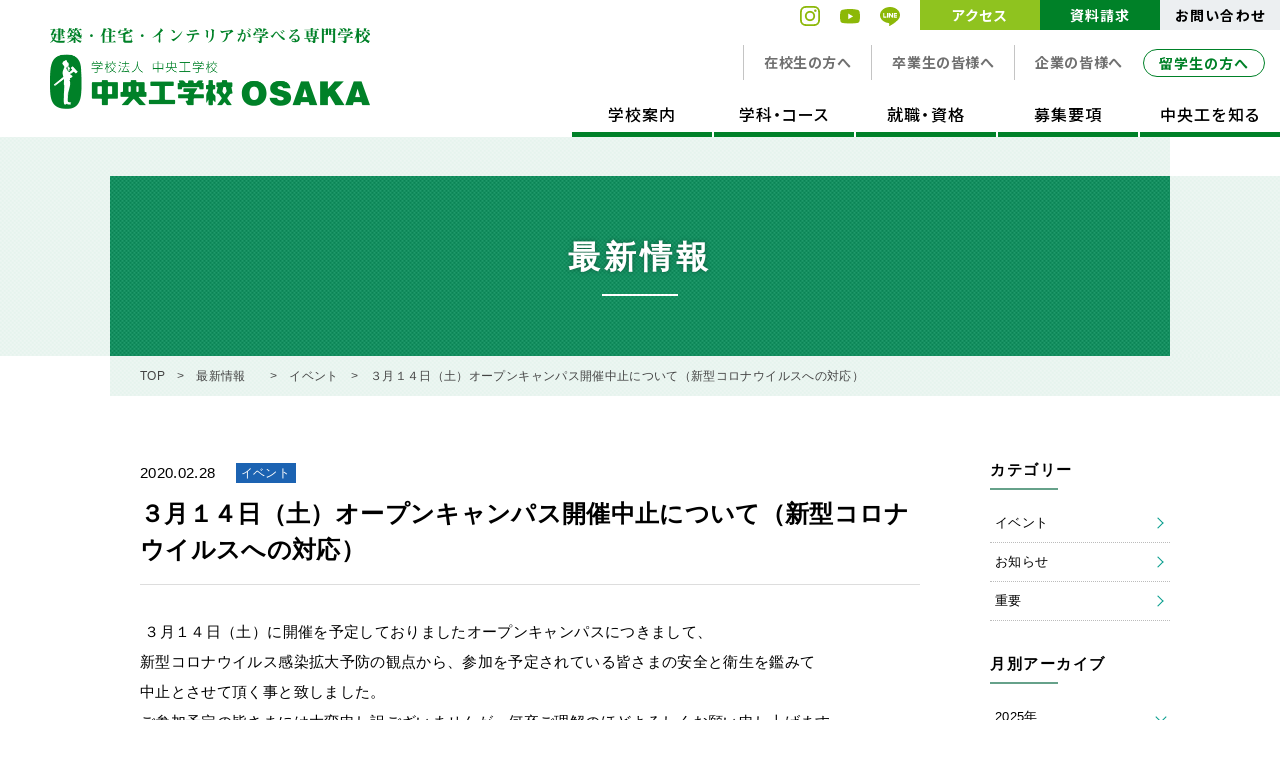

--- FILE ---
content_type: text/html; charset=UTF-8
request_url: https://www.chuoko-osaka.ac.jp/blog/2020-02-28-584/
body_size: 18731
content:
<!doctype html>
<html lang="ja">

<head prefix="og: http://ogp.me/ns# fb: http://ogp.me/ns/fb# website: http://ogp.me/ns/website#">

	<!-- yahoo!コンバージョンタグ2023.06 -->
	<script async src="https://s.yimg.jp/images/listing/tool/cv/ytag.js"></script>
	<script>
		window.yjDataLayer = window.yjDataLayer || [];

		function ytag() {
			yjDataLayer.push(arguments);
		}
		ytag({
			"type": "ycl_cookie"
		});
	</script>
	<!-- yahoo!コンバージョンタグ -->

	<!-- Google tag (gtag.js)2023.06 -->
	<script async src="https://www.googletagmanager.com/gtag/js?id=AW-11202811511"></script>
	<script>
		window.dataLayer = window.dataLayer || [];

		function gtag() {
			dataLayer.push(arguments);
		}
		gtag('js', new Date());

		gtag('config', 'AW-11202811511');
	</script>
	<!-- Google tag (gtag.js) 2023.06-->

	<meta charset="utf-8">
	<meta http-equiv="X-UA-Compatible" content="IE=edge">
	<meta name="format-detection" content="telephone=no">
				<meta name="description" content="中央工学校OSAKA（大阪）の最新情報ページです。各種イベントの情報や、休暇中の窓口対応等の情報について掲載しています。" />
		<meta name="keywords" content="中央工学校OSAKA,中央工学校大阪,建築,インテリア,デザイン,CG,ＣＧ,CGデザイン,ＣＧデザイン,建築士,一級建築士,二級建築士,建築家,建築デザイナー,建築施工管理技士,現場監督,福祉住環境コーディネーター,インテリアデザイナー,インテリアコーディネーター,ショップデザイナー,CGクリエイター,ＣＧクリエイター,建築設計CGデザイナー,日本語,体験入学,大阪,専門学校">
	<link rel="icon" href="https://www.chuoko-osaka.ac.jp/favicon.ico" type="image/x-icon">
	<link rel="apple-touch-icon" href="https://www.chuoko-osaka.ac.jp/apple-touch-icon.png" sizes="180x180">
	<meta name="apple-mobile-web-app-title" content="中央工学校">
	<script type="text/javascript">
		if ((navigator.userAgent.indexOf('iPhone') > 0) || navigator.userAgent.indexOf('Android') > 0) {
			document.write('<meta name="viewport" content="width=device-width, user-scalable=no, initial-scale=1, maximum-scale=1">');
		} else {
			document.write('<meta name="viewport" content="width=1024">');
		}
	</script>
	<!-- Google Tag Manager -->
	<script>
		(function(w, d, s, l, i) {
			w[l] = w[l] || [];
			w[l].push({
				'gtm.start': new Date().getTime(),
				event: 'gtm.js'
			});
			var f = d.getElementsByTagName(s)[0],
				j = d.createElement(s),
				dl = l != 'dataLayer' ? '&l=' + l : '';
			j.async = true;
			j.src =
				'https://www.googletagmanager.com/gtm.js?id=' + i + dl;
			f.parentNode.insertBefore(j, f);
		})(window, document, 'script', 'dataLayer', 'GTM-WLP2L7K');
	</script>
	<!-- End Google Tag Manager -->
	<!-- [ CSS ] -->
	<link href="https://use.fontawesome.com/releases/v5.0.8/css/all.css" rel="stylesheet">
	<link rel="stylesheet" type="text/css" href="https://www.chuoko-osaka.ac.jp/wp/wp-content/themes/chuoko_renew/assets/css/reset.css" media="all">

	<link rel="stylesheet" type="text/css" href="https://www.chuoko-osaka.ac.jp/wp/wp-content/themes/chuoko_renew/assets/js/slick/slick.css" media="all">
	<link rel="stylesheet" type="text/css" href="https://www.chuoko-osaka.ac.jp/wp/wp-content/themes/chuoko_renew/assets/js/slick/slick-theme.css" media="all">

	<link rel="stylesheet" href="https://use.fontawesome.com/releases/v5.7.2/css/all.css" integrity="sha384-fnmOCqbTlWIlj8LyTjo7mOUStjsKC4pOpQbqyi7RrhN7udi9RwhKkMHpvLbHG9Sr" crossorigin="anonymous">

	<link rel="stylesheet" type="text/css" href="https://www.chuoko-osaka.ac.jp/wp/wp-content/themes/chuoko_renew/assets/css/common.css" media="all">
	<link rel="stylesheet" type="text/css" href="https://www.chuoko-osaka.ac.jp/wp/wp-content/themes/chuoko_renew/assets/css/blog.css" />

	<link rel="stylesheet" href="https://cdn.jsdelivr.net/npm/swiper@8/swiper-bundle.min.css">

	<!-- [ Java Script ] -->
	<script type="text/javascript" src="https://www.chuoko-osaka.ac.jp/wp/wp-content/themes/chuoko_renew/assets/js/jquery-2.1.4.min.js"></script>
	<script type="text/javascript" src="https://www.chuoko-osaka.ac.jp/wp/wp-content/themes/chuoko_renew/assets/js/jquery.inview.min.js"></script>


	<script src="https://cdn.jsdelivr.net/npm/swiper@8/swiper-bundle.min.js"></script>

	<script type="text/javascript" src="https://www.chuoko-osaka.ac.jp/wp/wp-content/themes/chuoko_renew/assets/js/slick/slick.js"></script>
	<script type="text/javascript" src="https://www.chuoko-osaka.ac.jp/wp/wp-content/themes/chuoko_renew/assets/js/ofi.js"></script>


	<script type="text/javascript" src="https://www.chuoko-osaka.ac.jp/wp/wp-content/themes/chuoko_renew/assets/js/common.js"></script>
	<script type="text/javascript" src="https://www.chuoko-osaka.ac.jp/wp/wp-content/themes/chuoko_renew/assets/js/index.js"></script>
		
	
	
	
	
	
	<title>３月１４日（土）オープンキャンパス開催中止について（新型コロナウイルスへの対応） | 建築・住宅デザイン・インテリアの専門学校　中央工学校OSAKA</title>

<!-- This site is optimized with the Yoast SEO plugin v9.7 - https://yoast.com/wordpress/plugins/seo/ -->
<link rel="canonical" href="https://www.chuoko-osaka.ac.jp/blog/2020-02-28-584/" />
<meta property="og:locale" content="ja_JP" />
<meta property="og:type" content="article" />
<meta property="og:title" content="３月１４日（土）オープンキャンパス開催中止について（新型コロナウイルスへの対応） | 建築・住宅デザイン・インテリアの専門学校　中央工学校OSAKA" />
<meta property="og:description" content=" ３月１４日（土）に開催を予定しておりましたオープンキャンパスにつきまして、 新型コロナウイルス感染拡大予防の観点から、参加を予定されている皆さまの安全と衛生を鑑みて 中止とさせて頂く事と致しました。 ご参加予定の皆さま..." />
<meta property="og:url" content="https://www.chuoko-osaka.ac.jp/blog/2020-02-28-584/" />
<meta property="og:site_name" content="建築・住宅デザイン・インテリアの専門学校　中央工学校OSAKA" />
<meta name="twitter:card" content="summary_large_image" />
<meta name="twitter:description" content=" ３月１４日（土）に開催を予定しておりましたオープンキャンパスにつきまして、 新型コロナウイルス感染拡大予防の観点から、参加を予定されている皆さまの安全と衛生を鑑みて 中止とさせて頂く事と致しました。 ご参加予定の皆さま..." />
<meta name="twitter:title" content="３月１４日（土）オープンキャンパス開催中止について（新型コロナウイルスへの対応） | 建築・住宅デザイン・インテリアの専門学校　中央工学校OSAKA" />
<!-- / Yoast SEO plugin. -->

<link rel='dns-prefetch' href='//s.w.org' />
<link rel='stylesheet' id='wp-components-css'  href='https://www.chuoko-osaka.ac.jp/wp/wp-includes/css/dist/components/style.min.css?ver=5.1.19' type='text/css' media='all' />
<link rel='stylesheet' id='wp-editor-font-css'  href='https://fonts.googleapis.com/css?family=Noto+Serif+JP%3A400%2C700&#038;ver=5.1.19' type='text/css' media='all' />
<link rel='stylesheet' id='wp-nux-css'  href='https://www.chuoko-osaka.ac.jp/wp/wp-includes/css/dist/nux/style.min.css?ver=5.1.19' type='text/css' media='all' />
<link rel='stylesheet' id='wp-editor-css'  href='https://www.chuoko-osaka.ac.jp/wp/wp-includes/css/dist/editor/style.min.css?ver=5.1.19' type='text/css' media='all' />
<link rel='stylesheet' id='eedee-emoji-block-style-css-css'  href='https://www.chuoko-osaka.ac.jp/wp/wp-content/plugins/emoji-autocomplete-gutenberg/dist/blocks.style.build.css?ver=1597717885' type='text/css' media='all' />
<link rel='stylesheet' id='sb_instagram_styles-css'  href='https://www.chuoko-osaka.ac.jp/wp/wp-content/plugins/instagram-feed/css/sb-instagram-2-2.min.css?ver=2.4.4' type='text/css' media='all' />
<link rel='stylesheet' id='wp-block-library-css'  href='https://www.chuoko-osaka.ac.jp/wp/wp-includes/css/dist/block-library/style.min.css?ver=5.1.19' type='text/css' media='all' />
<script type='text/javascript' src='https://www.chuoko-osaka.ac.jp/wp/wp-includes/js/tinymce/tinymce.min.js?ver=4920-20181217'></script>
<script type='text/javascript' src='https://www.chuoko-osaka.ac.jp/wp/wp-includes/js/tinymce/plugins/compat3x/plugin.min.js?ver=4920-20181217'></script>
<script type='text/javascript' src='https://www.chuoko-osaka.ac.jp/wp/wp-includes/js/jquery/jquery.js?ver=1.12.4'></script>
<script type='text/javascript' src='https://www.chuoko-osaka.ac.jp/wp/wp-includes/js/jquery/jquery-migrate.min.js?ver=1.4.1'></script>
<meta name="cdp-version" content="1.4.6" />

	<!-- Global site tag (gtag.js) - Google Ads: 775762208 -->
	<script async src="https://www.googletagmanager.com/gtag/js?id=AW-775762208"></script>
	<script>
		window.dataLayer = window.dataLayer || [];

		function gtag() {
			dataLayer.push(arguments);
		}
		gtag('js', new Date());

		gtag('config', 'AW-775762208');
	</script>

	<!-- Global site tag (gtag.js) - Google Ads: 672586208 -->
	<script async src="https://www.googletagmanager.com/gtag/js?id=AW-672586208"></script>
	<script>
		window.dataLayer = window.dataLayer || [];

		function gtag() {
			dataLayer.push(arguments);
		}
		gtag('js', new Date());

		gtag('config', 'AW-672586208');
	</script>

	<!-- Global site tag (gtag.js) - Google Analytics -->
	<script async src="https://www.googletagmanager.com/gtag/js?id=UA-136405577-1"></script>
	<script>
		window.dataLayer = window.dataLayer || [];

		function gtag() {
			dataLayer.push(arguments);
		}
		gtag('js', new Date());

		gtag('config', 'UA-136405577-1');
	</script>

	<link
		rel="stylesheet"
		href="https://cdn.jsdelivr.net/npm/swiper@8/swiper-bundle.min.css" />

	<!-- font -->
	<link rel="preconnect" href="https://fonts.googleapis.com">
	<link rel="preconnect" href="https://fonts.gstatic.com" crossorigin>
	<link href="https://fonts.googleapis.com/css2?family=Roboto&display=swap" rel="stylesheet">
	<link href="https://fonts.googleapis.com/css2?family=Roboto:wght@400;500&display=swap" rel="stylesheet">
	<link href="https://fonts.googleapis.com/css2?family=Noto+Sans+JP:wght@100..900&display=swap" rel="stylesheet">
	<link href="https://fonts.googleapis.com/css2?family=Poppins:ital,wght@0,100;0,200;0,300;0,400;0,500;0,600;0,700;0,800;0,900;1,100;1,200;1,300;1,400;1,500;1,600;1,700;1,800;1,900&display=swap" rel="stylesheet">


</head>

			<body>
						<div id="container">



				<header id="header-new">
					<h1><a href="https://www.chuoko-osaka.ac.jp/" class="ro"><img src="https://www.chuoko-osaka.ac.jp/wp/wp-content/themes/chuoko_renew/assets/img/logo.png" height="52" alt="建築・住宅デザイン・インテリアの専門学校　中央工学校OSAKA"></a></h1>

					<div class="headerLeft">


						<div class="second-menu">
							<div class="sns">
								<ul>
									<li><a href="https://www.instagram.com/chuoko.osaka/" target="_blank" class="ro"><img src="https://www.chuoko-osaka.ac.jp/wp/wp-content/themes/chuoko_renew/assets/img/btn_insta.svg" width="26" alt="Instagram"></a></li>
									<li><a href="https://www.youtube.com/channel/UCz-4cfNASSSc8ojzm5hHu1g" target="_blank" class="ro"><img src="https://www.chuoko-osaka.ac.jp/wp/wp-content/themes/chuoko_renew/assets/img/btn_youtube.svg" width="26" alt="YouTube"></a></li>
									<li><a href="https://page.line.me/chuokoosaka" target="_blank" class="ro"><img src="https://www.chuoko-osaka.ac.jp/wp/wp-content/themes/chuoko_renew/assets/img/btn_line.svg" width="26" alt="LINE"></a></li>
								</ul>
							</div>
							<div class="btn">
								<ul>
									<li><a href="https://www.chuoko-osaka.ac.jp/campus/map/" class="ro">アクセス</a></li>
									<li><a href="https://www.school-go.info/e0u70m/chuokoosakaform/form.php?fno=46&fsno=1&openExternalBrowser=1" class="ro" target="_blank">資料請求</a></li>
									<li><a href="https://www.chuoko-osaka.ac.jp/contact/" class="ro">お問い合わせ</a></li>
								</ul>
							</div>
						</div>

						<div class="third-menu">
							<ul>
								<li class="third-menu-btn"><a href="https://www.chuoko-osaka.ac.jp/current_student/" class="ro">在校生の方へ</a></li>
								<li class="third-menu-btn"><a href="https://www.chuoko-osaka.ac.jp/graduate/" class="ro">卒業生の皆様へ</a></li>
								<li class="third-menu-btn"><a href="https://www.chuoko-osaka.ac.jp/company/" class="ro">企業の皆様へ</a></li>
								<li class="ryugaku-btn"><a href="https://www.chuoko-osaka.ac.jp/ccto/" class="ro">留学生の方へ</a></li>
							</ul>
						</div>

						<div class="main-menu">
							<div class="inner clearfix">
								<nav class="pc-cont">
									<ul class="g-nav">
										<div class="g-nav-box">
											<div class="bg"></div>
										</div>
										<li class="menu-cat cat_campus">
											<a href="javascript:void(0)" class="parent">学校案内</a>
											<div class="menu">
												<img src="https://www.chuoko-osaka.ac.jp/wp/wp-content/themes/chuoko_renew/assets/img/menu-img.png" alt="">
												<div class="menu-box">
													<div class="menu-title">
														<span>学校案内</span>
													</div>
													<ul>
														<li>
															<a href="https://www.chuoko-osaka.ac.jp/campus/campus/" class="ro">学校案内</a>
														</li>
														<li>
															<a href="https://www.chuoko-osaka.ac.jp/campus/information/" class="ro">情報公開</a>
														</li>
														<li>
															<a href="https://www.chuoko-osaka.ac.jp/campus/building/" class="ro">キャンパス紹介</a>
														</li>
														<li>
															<a href="https://www.chuoko-osaka.ac.jp/campus/map/" class="ro">アクセス</a>
														</li>
														<li>
															<a href="https://www.chuoko-osaka.ac.jp/other/group/" class="ro">グループ紹介</a>
														</li>
													</ul>
												</div>
											</div>
										</li>
										<li class="menu-cat cat_course">
											<a href="javascript:void(0)" class="parent">学科・コース</a>
											<div class="menu menu-course">
												<div class="menu-box">
													<div class="menu-title">
														<span>学科・コース</span>
													</div>
													<ul>
														<li>
															<a href="https://www.chuoko-osaka.ac.jp/course/kenchiku/">
																<img src="https://www.chuoko-osaka.ac.jp/wp/wp-content/themes/chuoko_renew/assets/img/menu_course01_01.jpg" alt="建築学科">
																<p class="title title-01">建築学科</p>
																<span class="en">Architecture</span>
															</a>
														</li>
														<li>
															<a href="https://www.chuoko-osaka.ac.jp/course/jutaku/">
																<img src="https://www.chuoko-osaka.ac.jp/wp/wp-content/themes/chuoko_renew/assets/img/menu_course02_01.jpg" alt="住宅デザイン科">
																<p class="title title-02">住宅デザイン科</p>
																<span class="en">Housing Design</span>
															</a>
														</li>
														<li>
															<a href="https://www.chuoko-osaka.ac.jp/course/interior/">
																<img src="https://www.chuoko-osaka.ac.jp/wp/wp-content/themes/chuoko_renew/assets/img/menu_course03_01.jpg" alt="インテリアデザイン科">
																<p class="title title-03">インテリアデザイン科</p>
																<span class="en">Interior Design</span>
															</a>
														</li>
														<li>
															<a href="https://www.chuoko-osaka.ac.jp/course/kenkyu/">
																<img src="https://www.chuoko-osaka.ac.jp/wp/wp-content/themes/chuoko_renew/assets/img/menu_course04_01.jpg" alt="研究科">
																<p class="title title-04">研究科</p>
																<span class="en">Graduate Course</span>
															</a>
														</li>
													</ul>
													<div class="menu-btn-box">
														<a href="https://www.chuoko-osaka.ac.jp/course/gakka/">学科紹介</a>
														<a href="https://www.chuoko-osaka.ac.jp/course/system/">学びの特長</a>
													</div>
												</div>
											</div>
										</li>
										<li class="menu-cat cat_career">
											<a href="javascript:void(0)" class="parent">就職・資格</a>
											<div class="menu">
												<img src="https://www.chuoko-osaka.ac.jp/wp/wp-content/themes/chuoko_renew/assets/img/menu2.png" alt="">
												<div class="menu-box">
													<div class="menu-title">
														<span>就職・資格</span>
													</div>
													<ul>
														<li><a href="https://www.chuoko-osaka.ac.jp/career/support/" class="ro">就職サポート</a></li>
														<li><a href="https://www.chuoko-osaka.ac.jp/career/pro/" class="ro">めざせる職業</a></li>
														<li><a href="https://www.chuoko-osaka.ac.jp/career/work/" class="ro">主な就職先</a></li>
														<li><a href="https://www.chuoko-osaka.ac.jp/career/qualify/" class="ro">資格取得サポート</a></li>
														<li><a href="https://www.chuoko-osaka.ac.jp/career/shikaku_ichiran/" class="ro">資格一覧</a></li>
													</ul>
												</div>
											</div>
										</li>
										<li class="menu-cat cat_admission">
											<a href="javascript:void(0)" class="parent">募集要項</a>
											<div class="menu">
												<img src="https://www.chuoko-osaka.ac.jp/wp/wp-content/themes/chuoko_renew/assets/img/menu3_01.png" alt="">
												<div class="menu-box">
													<div class="menu-title">
														<span>募集要項</span>
													</div>
													<ul>
														<li><a href="https://www.chuoko-osaka.ac.jp/admission/guide_line/" class="ro">募集要項</a></li>
														<li><a href="https://www.chuoko-osaka.ac.jp/admission/syutsugan/">インターネット出願</a></li>
														<li><a href="https://www.chuoko-osaka.ac.jp/admission/guide_line_02/" class="ro">推薦入試</a></li>
														<li><a href="https://www.chuoko-osaka.ac.jp/admission/guide_line_03/" class="ro">一般入試</a></li>
														<li><a href="https://www.chuoko-osaka.ac.jp/admission/ao/" class="ro">AO入試</a></li>
														<li><a href="https://www.chuoko-osaka.ac.jp/admission/expenses/" class="ro">学費・奨学金制度</a></li>
														<!--<li><a href="https://www.chuoko-osaka.ac.jp/admission/jisseki/" class="ro">入学実績校</a></li>-->
														<li><a href="https://www.chuoko-osaka.ac.jp/admission/open_campus/" class="ro">オープンキャンパス</a></li>
														<li><a href="https://www.school-go.info/e0u70m/chuokoosakaform/form.php?fno=50&fsno=1&openExternalBrowser=1" target="_blank" class="ro">オープンキャンパス申し込み</a></li>
													</ul>
												</div>
											</div>
										</li>


										<li class="menu-cat cat_more_contents">
											<a href="javascript:void(0)" class="parent">中央工を知る</a>
											<div class="menu">
												<img src="https://www.chuoko-osaka.ac.jp/wp/wp-content/themes/chuoko_renew/assets/img/menyu4_01.png" alt="">
												<div class="menu-box">
													<div class="menu-title">
														<span>中央工を知る</span>
													</div>
													<ul>
														<li><a href="https://www.chuoko-osaka.ac.jp/note/" class="ro">ブログ</a></li>
														<li><a href="https://www.chuoko-osaka.ac.jp/voice/" class="ro">メッセージ</a></li>
														<li><a href="https://www.chuoko-osaka.ac.jp/campus_life/student_works/" class="ro">学生生活</a></li>
														<li><a href="https://www.chuoko-osaka.ac.jp/admission/faq/" class="ro">Q&amp;A</a></li>
													</ul>
												</div>
											</div>
										</li>
									</ul>
								</nav>
							</div>
						</div>
					</div>
					<!--<div class="popup" id="js-popup">
  <div class="popup-inner">
    <div class="close-btn" id="js-close-btn"><i class="fas fa-times"></i></div>
    <div class="popup-inner-blk">
		
		<p class="pc popup-inner-a quickmenu"><img src="https://www.chuoko-osaka.ac.jp/wp/wp-content/themes/chuoko_renew/assets/img/popup1.jpg" alt="クイックメニュー"></p>
		<a class="pc popup-inner-a" href="https://www.chuoko-osaka.ac.jp/"><img src="https://www.chuoko-osaka.ac.jp/wp/wp-content/themes/chuoko_renew/assets/img/popup2.jpg" alt="中央工学校OSAKA 学校サイト ENTER"></a>
		<a class="pc popup-inner-a" href="https://www.chuoko-osaka.ac.jp/admission/open_campus/"><img src="https://www.chuoko-osaka.ac.jp/wp/wp-content/themes/chuoko_renew/assets/img/popup3.jpg" alt="OPENCAMPUS ENTER"></a>
		<a class="pc popup-inner-a" href="https://www.chuoko-osaka.ac.jp/ccto/"><img src="https://www.chuoko-osaka.ac.jp/wp/wp-content/themes/chuoko_renew/assets/img/popup4.jpg" alt="留学生の方 ENTER"></a>
		<a class="pc popup-inner-a" href="https://www.chuoko-osaka.ac.jp/course/gakka/"><img src="https://www.chuoko-osaka.ac.jp/wp/wp-content/themes/chuoko_renew/assets/img/popup5.jpg" alt="学科ガイド ENTER"></a>
		
		<p class="sp popup-inner-a quickmenu"><img src="https://www.chuoko-osaka.ac.jp/wp/wp-content/themes/chuoko_renew/assets/img/popup_sp1.jpg" alt="クイックメニュー"></p>
		<a class="sp popup-inner-a" href="https://www.chuoko-osaka.ac.jp/"><img src="https://www.chuoko-osaka.ac.jp/wp/wp-content/themes/chuoko_renew/assets/img/popup_sp2.jpg" alt="中央工学校OSAKA 学校サイト ENTER"></a>
		<a class="sp popup-inner-a" href="https://www.chuoko-osaka.ac.jp/admission/open_campus/"><img src="https://www.chuoko-osaka.ac.jp/wp/wp-content/themes/chuoko_renew/assets/img/popup_sp3.jpg" alt="OPENCAMPUS ENTER"></a>
		<a class="sp popup-inner-a" href="https://www.chuoko-osaka.ac.jp/ccto/"><img src="https://www.chuoko-osaka.ac.jp/wp/wp-content/themes/chuoko_renew/assets/img/popup_sp4.jpg" alt="留学生の方 ENTER"></a>
		<a class="sp popup-inner-a" href="https://www.chuoko-osaka.ac.jp/course/gakka/"><img src="https://www.chuoko-osaka.ac.jp/wp/wp-content/themes/chuoko_renew/assets/img/popup_sp5.jpg" alt="学科ガイド ENTER"></a>
		</div>
	
	
  </div>
  <div class="black-background" id="js-black-bg"></div>
</div>-->
					<!--/mainMenu-->


				</header>

				<div class="main-container"><div id="cat_blog" class="contents page_blog">

	<script type="text/javascript" src="https://www.chuoko-osaka.ac.jp/wp/wp-content/themes/chuoko_renew/assets/js/blog.js"></script>
	<section class="pageTitle01">
		<div class="innerWrap">
			<div class="title_box">
            	<h2 class="title_main"><span>最新情報</span></h2>
	    	</div>
		</div>
	</section><!-- /pageTitle -->

<div class="bread_wrap"><div class="innerWrap">
			<ol class="breadcrumb_list"><li class="breadcrumb_list_item home"><a href="https://www.chuoko-osaka.ac.jp">TOP</a></li>
<li class="breadcrumb_list_item post post-blog-archive"><a property="item" typeof="WebPage" title="Go to 最新情報." href="https://www.chuoko-osaka.ac.jp/blog/" class="breadcrumb_list_item post post-blog-archive">最新情報</a></li>
<li class="breadcrumb_list_item taxonomy blog_category"><a href="https://www.chuoko-osaka.ac.jp/blog/category/cat2/">イベント</a></li>
<li class="breadcrumb_list_item post post-blog current-item">３月１４日（土）オープンキャンパス開催中止について（新型コロナウイルスへの対応）</li>
	</ol>
		  </div></div><!---/bread_wrap-->
	<div id="page_news" class="sec_blog innerWrap">
		
			

		<main class="main_con">
			<article>
				<div class="post_head">
					<p class="day">2020.02.28</p>
					<p class="cat"><span class="cat2">イベント</span></p>
					<h3><span>３月１４日（土）オープンキャンパス開催中止について（新型コロナウイルスへの対応）</span></h3>
				</div>
				<div class="entry">
					<p> ３月１４日（土）に開催を予定しておりましたオープンキャンパスにつきまして、<br />
新型コロナウイルス感染拡大予防の観点から、参加を予定されている皆さまの安全と衛生を鑑みて<br />
中止とさせて頂く事と致しました。<br />
ご参加予定の皆さまには大変申し訳ございませんが、何卒ご理解のほどよろしくお願い申し上げます。</p>
<p> なお、３月２８日（土）に開催予定のオープンキャンパスにつきましては、現時点では実施する予定です。<br />
ただし、今後の新型コロナウイルス感染症の状況や政府からの方針等により、<br />
やむを得ず中止とさせていただく場合もございますので、参加を予定されている皆さまにおかれましては、<br />
本校ホームページにて適宜状況のご確認をお願い申し上げます。</p>
<p>お問い合わせはこちら<br />
中央工学校ＯＳＡＫＡ　入学係：0120-08-1143</p>
				</div>
			</article>
			<div class="pager">
				<div class="navigation">
					<ul>
						<li class="prev"><a href="https://www.chuoko-osaka.ac.jp/blog/2019-12-18-578/" rel="prev">＜ 古い記事</a></li>
						<li class="next"><a href="https://www.chuoko-osaka.ac.jp/blog/2020-03-04-616/" rel="next">新しい記事 ＞</a></li>
						<li class="list"><a href="https://www.chuoko-osaka.ac.jp/blog/">一覧へもどる</a></li>
					</ul>
				</div>
			</div>
		</main>

<aside class="sidebar">
	<section class="sec_category side_item">
		<div class="inner">
			<p class="hd02"><span>カテゴリー</span></p>
			<ul class="cat-list">
	<li class="cat-item cat-item-3"><a href="https://www.chuoko-osaka.ac.jp/blog/category/cat2/" >イベント</a>
</li>
	<li class="cat-item cat-item-4"><a href="https://www.chuoko-osaka.ac.jp/blog/category/cat3/" >お知らせ</a>
</li>
	<li class="cat-item cat-item-2"><a href="https://www.chuoko-osaka.ac.jp/blog/category/cat1/" >重要</a>
</li>

			</ul>
		</div>
	</section>

	<section class="sec_archive side_item">
		<div class="inner">
			<p class="hd02"><span>月別アーカイブ</span></p>
				<ul class="arc-list">
		<li><span>2025年</span>
			<ul class='children'>
<li class="arc-item"><a href='https://www.chuoko-osaka.ac.jp/blog/2025/12/'>12月(1)</a></li><li class="arc-item"><a href='https://www.chuoko-osaka.ac.jp/blog/2025/10/'>10月(3)</a></li><li class="arc-item"><a href='https://www.chuoko-osaka.ac.jp/blog/2025/09/'>9月(3)</a></li><li class="arc-item"><a href='https://www.chuoko-osaka.ac.jp/blog/2025/08/'>8月(2)</a></li><li class="arc-item"><a href='https://www.chuoko-osaka.ac.jp/blog/2025/05/'>5月(1)</a></li><li class="arc-item"><a href='https://www.chuoko-osaka.ac.jp/blog/2025/04/'>4月(1)</a></li><li class="arc-item"><a href='https://www.chuoko-osaka.ac.jp/blog/2025/01/'>1月(1)</a></li>			</ul>
		</li>
		<li><span>2024年</span>
			<ul class='children'>
<li class="arc-item"><a href='https://www.chuoko-osaka.ac.jp/blog/2024/12/'>12月(1)</a></li><li class="arc-item"><a href='https://www.chuoko-osaka.ac.jp/blog/2024/10/'>10月(2)</a></li><li class="arc-item"><a href='https://www.chuoko-osaka.ac.jp/blog/2024/09/'>9月(1)</a></li><li class="arc-item"><a href='https://www.chuoko-osaka.ac.jp/blog/2024/08/'>8月(2)</a></li><li class="arc-item"><a href='https://www.chuoko-osaka.ac.jp/blog/2024/07/'>7月(3)</a></li><li class="arc-item"><a href='https://www.chuoko-osaka.ac.jp/blog/2024/05/'>5月(3)</a></li><li class="arc-item"><a href='https://www.chuoko-osaka.ac.jp/blog/2024/04/'>4月(1)</a></li><li class="arc-item"><a href='https://www.chuoko-osaka.ac.jp/blog/2024/03/'>3月(1)</a></li><li class="arc-item"><a href='https://www.chuoko-osaka.ac.jp/blog/2024/02/'>2月(1)</a></li><li class="arc-item"><a href='https://www.chuoko-osaka.ac.jp/blog/2024/01/'>1月(1)</a></li>			</ul>
		</li>
		<li><span>2023年</span>
			<ul class='children'>
<li class="arc-item"><a href='https://www.chuoko-osaka.ac.jp/blog/2023/12/'>12月(1)</a></li><li class="arc-item"><a href='https://www.chuoko-osaka.ac.jp/blog/2023/10/'>10月(2)</a></li><li class="arc-item"><a href='https://www.chuoko-osaka.ac.jp/blog/2023/09/'>9月(4)</a></li><li class="arc-item"><a href='https://www.chuoko-osaka.ac.jp/blog/2023/08/'>8月(1)</a></li><li class="arc-item"><a href='https://www.chuoko-osaka.ac.jp/blog/2023/07/'>7月(3)</a></li><li class="arc-item"><a href='https://www.chuoko-osaka.ac.jp/blog/2023/06/'>6月(1)</a></li><li class="arc-item"><a href='https://www.chuoko-osaka.ac.jp/blog/2023/05/'>5月(3)</a></li><li class="arc-item"><a href='https://www.chuoko-osaka.ac.jp/blog/2023/04/'>4月(2)</a></li><li class="arc-item"><a href='https://www.chuoko-osaka.ac.jp/blog/2023/03/'>3月(2)</a></li><li class="arc-item"><a href='https://www.chuoko-osaka.ac.jp/blog/2023/02/'>2月(1)</a></li>			</ul>
		</li>
		<li><span>2022年</span>
			<ul class='children'>
<li class="arc-item"><a href='https://www.chuoko-osaka.ac.jp/blog/2022/12/'>12月(5)</a></li><li class="arc-item"><a href='https://www.chuoko-osaka.ac.jp/blog/2022/11/'>11月(1)</a></li><li class="arc-item"><a href='https://www.chuoko-osaka.ac.jp/blog/2022/10/'>10月(1)</a></li><li class="arc-item"><a href='https://www.chuoko-osaka.ac.jp/blog/2022/09/'>9月(2)</a></li><li class="arc-item"><a href='https://www.chuoko-osaka.ac.jp/blog/2022/08/'>8月(1)</a></li><li class="arc-item"><a href='https://www.chuoko-osaka.ac.jp/blog/2022/06/'>6月(3)</a></li><li class="arc-item"><a href='https://www.chuoko-osaka.ac.jp/blog/2022/04/'>4月(1)</a></li><li class="arc-item"><a href='https://www.chuoko-osaka.ac.jp/blog/2022/01/'>1月(1)</a></li>			</ul>
		</li>
		<li><span>2021年</span>
			<ul class='children'>
<li class="arc-item"><a href='https://www.chuoko-osaka.ac.jp/blog/2021/12/'>12月(1)</a></li><li class="arc-item"><a href='https://www.chuoko-osaka.ac.jp/blog/2021/08/'>8月(1)</a></li><li class="arc-item"><a href='https://www.chuoko-osaka.ac.jp/blog/2021/07/'>7月(1)</a></li><li class="arc-item"><a href='https://www.chuoko-osaka.ac.jp/blog/2021/06/'>6月(1)</a></li><li class="arc-item"><a href='https://www.chuoko-osaka.ac.jp/blog/2021/05/'>5月(3)</a></li><li class="arc-item"><a href='https://www.chuoko-osaka.ac.jp/blog/2021/04/'>4月(3)</a></li><li class="arc-item"><a href='https://www.chuoko-osaka.ac.jp/blog/2021/03/'>3月(4)</a></li><li class="arc-item"><a href='https://www.chuoko-osaka.ac.jp/blog/2021/02/'>2月(1)</a></li><li class="arc-item"><a href='https://www.chuoko-osaka.ac.jp/blog/2021/01/'>1月(1)</a></li>			</ul>
		</li>
		<li><span>2020年</span>
			<ul class='children'>
<li class="arc-item"><a href='https://www.chuoko-osaka.ac.jp/blog/2020/12/'>12月(3)</a></li><li class="arc-item"><a href='https://www.chuoko-osaka.ac.jp/blog/2020/11/'>11月(2)</a></li><li class="arc-item"><a href='https://www.chuoko-osaka.ac.jp/blog/2020/08/'>8月(2)</a></li><li class="arc-item"><a href='https://www.chuoko-osaka.ac.jp/blog/2020/07/'>7月(1)</a></li><li class="arc-item"><a href='https://www.chuoko-osaka.ac.jp/blog/2020/06/'>6月(4)</a></li><li class="arc-item"><a href='https://www.chuoko-osaka.ac.jp/blog/2020/05/'>5月(4)</a></li><li class="arc-item"><a href='https://www.chuoko-osaka.ac.jp/blog/2020/04/'>4月(1)</a></li><li class="arc-item"><a href='https://www.chuoko-osaka.ac.jp/blog/2020/03/'>3月(6)</a></li><li class="arc-item"><a href='https://www.chuoko-osaka.ac.jp/blog/2020/02/'>2月(1)</a></li>			</ul>
		</li>
		<li><span>2019年</span>
			<ul class='children'>
<li class="arc-item"><a href='https://www.chuoko-osaka.ac.jp/blog/2019/12/'>12月(2)</a></li><li class="arc-item"><a href='https://www.chuoko-osaka.ac.jp/blog/2019/10/'>10月(2)</a></li><li class="arc-item"><a href='https://www.chuoko-osaka.ac.jp/blog/2019/09/'>9月(2)</a></li><li class="arc-item"><a href='https://www.chuoko-osaka.ac.jp/blog/2019/08/'>8月(1)</a></li><li class="arc-item"><a href='https://www.chuoko-osaka.ac.jp/blog/2019/06/'>6月(2)</a></li><li class="arc-item"><a href='https://www.chuoko-osaka.ac.jp/blog/2019/05/'>5月(1)</a></li><li class="arc-item"><a href='https://www.chuoko-osaka.ac.jp/blog/2019/04/'>4月(3)</a></li><li class="arc-item"><a href='https://www.chuoko-osaka.ac.jp/blog/2019/03/'>3月(3)</a></li>			</ul>
		</li>
				</ul>
		</div>
	</section>
	


	
	<section class="sec_post side_item">
			<p class="hd02"><span>最新の記事</span></p>
			<div class="inner">
				<ul>
                    <li><a href="https://www.chuoko-osaka.ac.jp/blog/2025-12-19-6577/">
                        	<p class="date">2025/12/19</p>
                        	<p class="blog_ttl">冬期休業のお知らせ </p>
						</a>
					</li>
                    <li><a href="https://www.chuoko-osaka.ac.jp/blog/2025-10-09-6527/">
                        	<p class="date">2025/10/09</p>
                        	<p class="blog_ttl">１０月開催の進学相談会のお知らせ </p>
						</a>
					</li>
                    <li><a href="https://www.chuoko-osaka.ac.jp/blog/2025-10-09-6508/">
                        	<p class="date">2025/10/09</p>
                        	<p class="blog_ttl">２０２７学校案内撮影しました。 </p>
						</a>
					</li>
                    <li><a href="https://www.chuoko-osaka.ac.jp/blog/2025-10-07-6501/">
                        	<p class="date">2025/10/07</p>
                        	<p class="blog_ttl">令和7年度 校友会総会＆卒業生交流会を開催します。 </p>
						</a>
					</li>
                    <li><a href="https://www.chuoko-osaka.ac.jp/blog/2025-09-30-6487/">
                        	<p class="date">2025/09/30</p>
                        	<p class="blog_ttl">１０月１日(水)学校推薦入試・一般入試・留学生一般入試の出願受付を開始します。 </p>
						</a>
					</li>
				</ul>
			</div>
		</section>
</aside>
			

	</div><!-- /sec_blog -->

</div><!-- /contents -->
<!-- ****************************▲▲▲▲メインコンテンツ▲▲▲▲**************************** -->


</div>
<footer id="footer-new">

			<div id="pagetop">
			<span>TOP</span>
		</div>
		<div class="hd">
	</div><!--/hd-->
	<div class="bottom innerWrap">
		<div class="bottom-block">
			<ul class="pc-cont">
				<li class="campus">
					<p class="ttl">学校案内</p>
					<div class="menu">
						<ul>
							<li><a href="https://www.chuoko-osaka.ac.jp/campus/campus/" class="ro">学校案内</a></li>
							<li><a href="https://www.chuoko-osaka.ac.jp/campus/information/" class="ro">情報公開</a></li>
							<li><a href="https://www.chuoko-osaka.ac.jp/campus/building/" class="ro">キャンパス紹介</a></li>
							<li><a href="https://www.chuoko-osaka.ac.jp/campus/map/" class="ro">アクセス</a></li>
							<li><a href="https://www.chuoko-osaka.ac.jp/other/group/" class="ro">グループ紹介</a></li>
						</ul>
					</div>
				</li>
				<li class="course">
					<p class="ttl">学科・コース</p>
					<div class="menu">
						<ul>
							<li><a href="https://www.chuoko-osaka.ac.jp/course/system/" class="ro">学びの特長</a></li>
							<li><a href="https://www.chuoko-osaka.ac.jp/course/gakka/" class="ro">学科紹介</a></li>
							<li><a href="https://www.chuoko-osaka.ac.jp/course/kenchiku/" class="ro">建築学科</a></li>
							<li><a href="https://www.chuoko-osaka.ac.jp/course/jutaku/" class="ro">住宅デザイン科</a></li>
							<li><a href="https://www.chuoko-osaka.ac.jp/course/interior/" class="ro">インテリアデザイン科</a></li>
							<li><a href="https://www.chuoko-osaka.ac.jp/course/kenkyu/" class="ro">研究科</a></li>
						</ul>
					</div>
				</li>
				<li class="career">
					<p class="ttl">就職・資格</p>
					<div class="menu">
						<ul>
							<li><a href="https://www.chuoko-osaka.ac.jp/career/support/" class="ro">就職サポート</a></li>
							<li><a href="https://www.chuoko-osaka.ac.jp/career/pro/" class="ro">めざせる職業</a></li>
							<li><a href="https://www.chuoko-osaka.ac.jp/career/work/" class="ro">主な就職先</a></li>
							<li><a href="https://www.chuoko-osaka.ac.jp/career/qualify/" class="ro">資格取得サポート</a></li>
							<li><a href="https://www.chuoko-osaka.ac.jp/career/shikaku_ichiran/" class="ro">資格一覧</a></li>
						</ul>
					</div>
				</li>
				<li class="admission">
					<p class="ttl">募集要項</p>
					<div class="menu">
						<ul>
							<li><a href="https://www.chuoko-osaka.ac.jp/admission/guide_line/" class="ro">募集要項</a></li>
							<li><a href="https://www.chuoko-osaka.ac.jp/admission/syutsugan/">インターネット出願</a></li>
							<li><a href="https://www.chuoko-osaka.ac.jp/admission/guide_line_02/" class="ro">推薦入試</a></li>
							<li><a href="https://www.chuoko-osaka.ac.jp/admission/guide_line_03/" class="ro">一般入試</a></li>
							<li><a href="https://www.chuoko-osaka.ac.jp/admission/ao/" class="ro">AO入試</a></li>
							<li><a href="https://www.chuoko-osaka.ac.jp/admission/expenses/" class="ro">学費・奨学金制度</a></li>
							<li><a href="https://www.chuoko-osaka.ac.jp/admission/open_campus/" class="ro">オープンキャンパス</a></li>
							<li><a href="https://www.school-go.info/e0u70m/chuokoosakaform/form.php?fno=50&fsno=1&openExternalBrowser=1" class="ro" target="_blank">オープンキャンパス申し込み</a></li>
						</ul>
					</div>
				</li>
				<li class="campus_life">
					<p class="ttl">中央工を知る</p>
					<div class="menu">
						<ul>
							<li><a href="https://www.chuoko-osaka.ac.jp/note/" class="ro">ブログ</a></li>
							<li><a href="https://www.chuoko-osaka.ac.jp/voice/" class="ro">メッセージ</a></li>
							<li><a href="https://www.chuoko-osaka.ac.jp/campus_life/student_works/" class="ro">学生生活</a></li>
							<li><a href="https://www.chuoko-osaka.ac.jp/admission/faq/" class="ro">Q&amp;A</a></li>
						</ul>
					</div>
				</li>

				<li class="admission">
					<p class="ttl">その他</p>
					<div class="menu">
						<ul>
							<!-- <li><a href="https://www.chuoko-osaka.ac.jp/f-style/" class="ro">高校生の皆様へ</a></li> -->
							<li><a href="https://www.chuoko-osaka.ac.jp/blog/" class="ro">最新情報</a></li>
							<li><a href="https://www.chuoko-osaka.ac.jp/contact/">お問い合わせ</a></li>
							<li><a href="https://www.school-go.info/e0u70m/chuokoosakaform/form.php?fno=46&fsno=1&openExternalBrowser=1" target="_blank" class="ro">資料請求</a></li>
							<li><a href="https://www.chuoko-osaka.ac.jp/other/group/" class="ro">グループ紹介</a></li>
							<li><a href="https://www.chuoko-osaka.ac.jp/other/privacy/" class="ro">プライバシーポリシー</a></li>
							<li><a href="https://www.chuoko-osaka.ac.jp/other/sitemap/" class="ro">サイトマップ</a></li>
						</ul>
					</div>
				</li>
			</ul><!--/pc-cont-->

			<div class="bottom-menu">
				<div class="logo">
					<a href="https://www.chuoko-osaka.ac.jp">
						<img src="https://www.chuoko-osaka.ac.jp/wp/wp-content/themes/chuoko_renew/assets/img/logo.png" height="52" alt="建築・住宅デザイン・インテリアの専門学校　中央工学校OSAKA">
					</a>
				</div>
				<p class="address">〒561-0872 大阪府豊中市寺内一丁目1-43<br><span class="pc">TEL:0120-08-1143</span></p>
				<div class="tel sp">
					<a href="tel:0120081143">
						<span>電話をかける</span>
					</a>
				</div>
				<div class="sns">
					<p class="sns-text">Follow Us</p>
					<ul>
						<li>
							<a href="https://www.instagram.com/chuoko.osaka/" target="_blank"></a>
						</li>
						<li>
							<a href="https://www.youtube.com/channel/UCz-4cfNASSSc8ojzm5hHu1g" target="_blank"></a>
						</li>
						<li>
							<a href="https://page.line.me/chuokoosaka" target="_blank"></a>
						</li>
					</ul>
				</div>
				<div class="link pc">
					<ul>
						<li>
							<a href="https://www.chuoko-osaka.ac.jp/company/">企業の皆様へ</a>
						</li>
						<li>
							<a href="https://www.chuoko-osaka.ac.jp/current_student/">在校生の方へ</a>
						</li>
						<li>
							<a href="https://www.chuoko-osaka.ac.jp/graduate/">卒業生の皆様へ</a>
						</li>
						<li>
							<a href="https://www.chuoko-osaka.ac.jp/ccto/">留学生の方へ</a>
						</li>
					</ul>
				</div>
			</div>
		</div>
	</div><!--/bottom-->
	<p class="copyright">&copy; 2019 CHUO COLLEGE OF TECHNOLOGY OSAKA.</p>
</footer>

	<div id="fix_menu" class="spCont">
		<div class="fix_menu_btn"><a href="https://www.school-go.info/e0u70m/chuokoosakaform/form.php?fno=46&fsno=1&openExternalBrowser=1" target="_blank"></a></div>
		<div class="fix_menu_btn"><a href="https://www.chuoko-osaka.ac.jp/admission/open_campus/"></a></div>
		<img src="https://www.chuoko-osaka.ac.jp/wp/wp-content/themes/chuoko_renew/assets/img/fix_menu_bg.svg" alt="">
	</div>

<!-- </div> -->

</div><!--/container-->

<button type="button" id="spMenuBtn" class="">
	<div class="spMenuBtn_bar"><span></span></div>
	<span class="spMenuBtn_txt">Menu
	</span>
</button>

<div id="spMenuOverlay"></div>
<div id="spMenu">
	<div class="inner">
		<div class="spMenu_logo">
			<a href="https://www.chuoko-osaka.ac.jp/">
				<img src="https://www.chuoko-osaka.ac.jp/wp/wp-content/themes/chuoko_renew/assets/img/nav_logo.png" alt="">
			</a>
		</div>

		<div class="search_box">
			<div class="search">
				<form method="get" class="search-form" action="https://www.chuoko-osaka.ac.jp">
					<input type="search" class="search-field" value="" name="s" />
					<input type="submit" class="search-submit" value="" />
				</form>
			</div>
		</div>

		<ul class="main-menu menu">
			<li class="parent-li">
				<a href="javascript:void(0)" class="parent">学校案内</a>
				<div class="child">
					<ul>
						<li><a href="https://www.chuoko-osaka.ac.jp/campus/campus/">学校案内</a></li>
						<li><a href="https://www.chuoko-osaka.ac.jp/campus/information/">情報公開</a></li>
						<li><a href="https://www.chuoko-osaka.ac.jp/campus/building/">キャンパス紹介</a></li>
						<li><a href="https://www.chuoko-osaka.ac.jp/campus/map/">アクセス</a></li>
						<li><a href="https://www.chuoko-osaka.ac.jp/other/group/">グループ紹介</a></li>
					</ul>
				</div><!-- /child -->
			</li>
			<li class="parent-li">
				<a href="javascript:void(0)" class="parent">学科・コース</a>
				<div class="child">
					<ul>
						<li><a href="https://www.chuoko-osaka.ac.jp/course/system/">学びの特長</a></li>
						<li><a href="https://www.chuoko-osaka.ac.jp/course/gakka/">学科紹介</a></li>
						<ul class="child-link">
							<li>
								<a href="https://www.chuoko-osaka.ac.jp/course/kenchiku/">
									<img src="https://www.chuoko-osaka.ac.jp/wp/wp-content/themes/chuoko_renew/assets/img/nav_child_01_01.png" alt="">
									<span>建築学科</span>
								</a>
							</li>
							<li>
								<a href="https://www.chuoko-osaka.ac.jp/course/jutaku/">
									<img src="https://www.chuoko-osaka.ac.jp/wp/wp-content/themes/chuoko_renew/assets/img/nav_child_02_01.png" alt="">
									<span>住宅デザイン科</span>
								</a>
							</li>
							<li>
								<a href="https://www.chuoko-osaka.ac.jp/course/interior/">
									<img src="https://www.chuoko-osaka.ac.jp/wp/wp-content/themes/chuoko_renew/assets/img/nav_child_03_01.png" alt="">
									<span>インテリア<br>デザイン科</span>
								</a>
							</li>
							<li>
								<a href="https://www.chuoko-osaka.ac.jp/course/kenkyu/">
									<img src="https://www.chuoko-osaka.ac.jp/wp/wp-content/themes/chuoko_renew/assets/img/nav_child_04_01.png" alt="">
									<span>研究科</span>
								</a>
							</li>
						</ul>
					</ul>
				</div><!-- /child -->
			</li>
			<li class="parent-li">
				<a href="javascript:void(0)" class="parent">就職・資格</a>
				<div class="child">
					<ul>
						<li><a href="https://www.chuoko-osaka.ac.jp/career/support/">就職サポート</a></li>
						<li><a href="https://www.chuoko-osaka.ac.jp/career/pro/">めざせる職業</a></li>
						<li><a href="https://www.chuoko-osaka.ac.jp/career/work/">主な就職先</a></li>
						<li><a href="https://www.chuoko-osaka.ac.jp/career/qualify/">資格取得サポート</a></li>
						<li><a href="https://www.chuoko-osaka.ac.jp/career/shikaku_ichiran/">資格一覧</a></li>
					</ul>
				</div><!-- /child -->
			</li>
			<li class="parent-li">
				<a href="javascript:void(0)" class="parent">募集要項</a>
				<div class="child">
					<ul>
						<li><a href="https://www.chuoko-osaka.ac.jp/admission/guide_line/">募集要項</a></li>
						<li><a href="https://www.chuoko-osaka.ac.jp/admission/guide_line_02/">推薦入試</a></li>
						<li><a href="https://www.chuoko-osaka.ac.jp/admission/guide_line_03/">一般入試</a></li>
						<li><a href="https://www.chuoko-osaka.ac.jp/admission/syutsugan/">インターネット出願</a></li>
						<li><a href="https://www.chuoko-osaka.ac.jp/admission/ao/">AO入試</a></li>
						<li><a href="https://www.chuoko-osaka.ac.jp/admission/expenses/">学費・奨学金制度</a></li>
						<!--<li><a href="https://www.chuoko-osaka.ac.jp/admission/jisseki/">入学実績校</a></li>-->
						<li><a href="https://www.chuoko-osaka.ac.jp/admission/open_campus/">オープンキャンパス</a></li>
						<li><a href="https://www.school-go.info/e0u70m/chuokoosakaform/form.php?fno=50&fsno=1&openExternalBrowser=1" target="_blank">オープンキャンパス申し込み</a></li>
					</ul>
				</div><!-- /child -->
			</li>

			<li class="parent-li">
				<a href="javascript:void(0)" class="parent">中央工を知る</a>
				<div class="child">
					<ul>
						<li><a href="https://www.chuoko-osaka.ac.jp/note/">ブログ</a></li>
						<li><a href="https://www.chuoko-osaka.ac.jp/voice/">メッセージ</a></li>
						<li><a href="https://www.chuoko-osaka.ac.jp/campus_life/student_works/">学生生活</a></li>
						<li><a href="https://www.chuoko-osaka.ac.jp/admission/faq/">Q&amp;A</a></li>
					</ul>
				</div>
			</li>
			<li class="parent-li"><a href="https://www.chuoko-osaka.ac.jp/blog/"><span>最新情報</span></a></li>
		</ul>

		<div class="btn_area">
			<div class="campus_btn">

				<ul>
					<li class="btn01">
						<a href="https://www.chuoko-osaka.ac.jp/admission/open_campus/">
							<img src="https://www.chuoko-osaka.ac.jp/wp/wp-content/themes/chuoko_renew/assets/img/nsv_bnr_01.png" alt="">
						</a>
					</li>
					<li class="btn02"><a href="https://www.school-go.info/e0u70m/chuokoosakaform/form.php?fno=50&fsno=1&openExternalBrowser=1" target="_blank">OPEN CAMPUSお申し込み</a></li>
				</ul>
			</div>
			<ul class="btn">
				<li class="btn03"><a href="https://www.school-go.info/e0u70m/chuokoosakaform/form.php?fno=46&fsno=1&openExternalBrowser=1" target="_blank"><span>資料請求</span></a></li>
				<li class="btn04"><a href="https://www.chuoko-osaka.ac.jp/campus/map/"><span>アクセス</span></a></li>
			</ul>
			<ul class="page-link-01">
				<!-- <li><a href="https://www.chuoko-osaka.ac.jp/f-style/" class="ro">高校生の皆様へ</a></li> -->
				<li><a href="https://www.chuoko-osaka.ac.jp/company/">企業の皆様へ</a></li>
				<li><a href="https://www.chuoko-osaka.ac.jp/current_student/" class="ro">在校生の方へ</a></li>
				<li><a href="https://www.chuoko-osaka.ac.jp/graduate/">卒業生の皆様へ</a></li>
				<li><a href="https://www.chuoko-osaka.ac.jp/ccto/" class="ro">留学生の方へ</a></li>
			</ul>
		</div>


		<div class="sns">
			<div class="sns-title">
				<p>Follow Us</p>
			</div>
			<ul>
				<li><a href="https://www.instagram.com/chuoko.osaka/" target="_blank"><img src="https://www.chuoko-osaka.ac.jp/wp/wp-content/themes/chuoko_renew/assets/img/btn_insta.png" width="38" alt="Instagram"></a></li>
				<li><a href="https://www.youtube.com/channel/UCz-4cfNASSSc8ojzm5hHu1g" target="_blank"><img src="https://www.chuoko-osaka.ac.jp/wp/wp-content/themes/chuoko_renew/assets/img/btn_youtube.png" width="38" alt="YouTube"></a></li>
				<li><a href="https://page.line.me/chuokoosaka" target="_blank"><img src="https://www.chuoko-osaka.ac.jp/wp/wp-content/themes/chuoko_renew/assets/img/btn_line.png" width="38" alt="LINE"></a></li>
			</ul>
		</div>

		<div class="infoMenu-wrap">
			<ul class="infoMenu">
				<li><a href="https://www.chuoko-osaka.ac.jp/other/group/">グループ紹介</a></li>
				<li><a href="https://www.chuoko-osaka.ac.jp/other/privacy/">プライバシーポリシー</a></li>
				<li><a href="https://www.chuoko-osaka.ac.jp/other/sitemap/">サイトマップ</a></li>
			</ul>
		</div>

		<div class="nav-contact-btn">
			<a href="https://www.chuoko-osaka.ac.jp/contact/"><span>お問い合わせ</span></a>
		</div>



	</div>
</div>

<script type="text/javascript" src="//www7.infoclipper.net/infohp_js/aa56568.js" charset="UTF-8"></script>
<script type="text/javascript" src="//www7.infoclipper.net/infohp_js/fpAnalysis.js?NID=aa56568" charset="UTF-8"></script>

<!-- Instagram Feed JS -->
<script type="text/javascript">
var sbiajaxurl = "https://www.chuoko-osaka.ac.jp/wp/wp-admin/admin-ajax.php";
</script>
<script type='text/javascript' src='https://www.chuoko-osaka.ac.jp/wp/wp-includes/js/dist/vendor/wp-polyfill.min.js?ver=7.0.0'></script>
<script type='text/javascript'>
( 'fetch' in window ) || document.write( '<script src="https://www.chuoko-osaka.ac.jp/wp/wp-includes/js/dist/vendor/wp-polyfill-fetch.min.js?ver=3.0.0"></scr' + 'ipt>' );( document.contains ) || document.write( '<script src="https://www.chuoko-osaka.ac.jp/wp/wp-includes/js/dist/vendor/wp-polyfill-node-contains.min.js?ver=3.26.0-0"></scr' + 'ipt>' );( window.FormData && window.FormData.prototype.keys ) || document.write( '<script src="https://www.chuoko-osaka.ac.jp/wp/wp-includes/js/dist/vendor/wp-polyfill-formdata.min.js?ver=3.0.12"></scr' + 'ipt>' );( Element.prototype.matches && Element.prototype.closest ) || document.write( '<script src="https://www.chuoko-osaka.ac.jp/wp/wp-includes/js/dist/vendor/wp-polyfill-element-closest.min.js?ver=2.0.2"></scr' + 'ipt>' );
</script>
<script type='text/javascript' src='https://www.chuoko-osaka.ac.jp/wp/wp-includes/js/dist/autop.min.js?ver=2.0.2'></script>
<script type='text/javascript' src='https://www.chuoko-osaka.ac.jp/wp/wp-includes/js/dist/blob.min.js?ver=2.1.0'></script>
<script type='text/javascript' src='https://www.chuoko-osaka.ac.jp/wp/wp-includes/js/dist/block-serialization-default-parser.min.js?ver=2.0.5'></script>
<script type='text/javascript' src='https://www.chuoko-osaka.ac.jp/wp/wp-includes/js/dist/vendor/lodash.min.js?ver=4.17.21'></script>
<script type='text/javascript'>
window.lodash = _.noConflict();
</script>
<script type='text/javascript' src='https://www.chuoko-osaka.ac.jp/wp/wp-includes/js/dist/vendor/react.min.js?ver=16.6.3'></script>
<script type='text/javascript' src='https://www.chuoko-osaka.ac.jp/wp/wp-includes/js/dist/vendor/react-dom.min.js?ver=16.6.3'></script>
<script type='text/javascript' src='https://www.chuoko-osaka.ac.jp/wp/wp-includes/js/dist/escape-html.min.js?ver=1.0.1'></script>
<script type='text/javascript' src='https://www.chuoko-osaka.ac.jp/wp/wp-includes/js/dist/element.min.js?ver=2.1.9'></script>
<script type='text/javascript' src='https://www.chuoko-osaka.ac.jp/wp/wp-includes/js/dist/is-shallow-equal.min.js?ver=1.1.5'></script>
<script type='text/javascript' src='https://www.chuoko-osaka.ac.jp/wp/wp-includes/js/dist/compose.min.js?ver=3.0.1'></script>
<script type='text/javascript' src='https://www.chuoko-osaka.ac.jp/wp/wp-includes/js/dist/redux-routine.min.js?ver=3.0.4'></script>
<script type='text/javascript' src='https://www.chuoko-osaka.ac.jp/wp/wp-includes/js/dist/data.min.js?ver=4.2.1'></script>
<script type='text/javascript'>
( function() {
	var userId = 0;
	var storageKey = "WP_DATA_USER_" + userId;
	wp.data
		.use( wp.data.plugins.persistence, { storageKey: storageKey } )
		.use( wp.data.plugins.controls );
} )();
</script>
<script type='text/javascript' src='https://www.chuoko-osaka.ac.jp/wp/wp-includes/js/dist/dom.min.js?ver=2.0.9'></script>
<script type='text/javascript' src='https://www.chuoko-osaka.ac.jp/wp/wp-includes/js/dist/hooks.min.js?ver=2.0.5'></script>
<script type='text/javascript' src='https://www.chuoko-osaka.ac.jp/wp/wp-includes/js/dist/html-entities.min.js?ver=2.0.4'></script>
<script type='text/javascript' src='https://www.chuoko-osaka.ac.jp/wp/wp-includes/js/dist/i18n.min.js?ver=3.1.1'></script>
<script type='text/javascript' src='https://www.chuoko-osaka.ac.jp/wp/wp-includes/js/dist/shortcode.min.js?ver=2.0.2'></script>
<script type='text/javascript'>
( function( domain, translations ) {
	var localeData = translations.locale_data[ domain ] || translations.locale_data.messages;
	localeData[""].domain = domain;
	wp.i18n.setLocaleData( localeData, domain );
} )( "default", {"translation-revision-date":"2023-12-13 14:26:39+0000","generator":"GlotPress\/4.0.0-beta.2","domain":"messages","locale_data":{"messages":{"":{"domain":"messages","plural-forms":"nplurals=1; plural=0;","lang":"ja_JP"},"Reusable Blocks":["\u518d\u5229\u7528\u30d6\u30ed\u30c3\u30af"],"Embeds":["\u57cb\u3081\u8fbc\u307f"],"Layout Elements":["\u30ec\u30a4\u30a2\u30a6\u30c8\u8981\u7d20"],"Formatting":["\u30d5\u30a9\u30fc\u30de\u30c3\u30c8"],"Common Blocks":["\u4e00\u822c\u30d6\u30ed\u30c3\u30af"],"Widgets":["\u30a6\u30a3\u30b8\u30a7\u30c3\u30c8"]}},"comment":{"reference":"wp-includes\/js\/dist\/blocks.js"}} );
</script>
<script type='text/javascript' src='https://www.chuoko-osaka.ac.jp/wp/wp-includes/js/dist/blocks.min.js?ver=6.0.8'></script>
<script type='text/javascript' src='https://www.chuoko-osaka.ac.jp/wp/wp-includes/js/wp-a11y.min.js?ver=5.1.19'></script>
<script type='text/javascript' src='https://www.chuoko-osaka.ac.jp/wp/wp-includes/js/dist/url.min.js?ver=2.3.3'></script>
<script type='text/javascript'>
( function( domain, translations ) {
	var localeData = translations.locale_data[ domain ] || translations.locale_data.messages;
	localeData[""].domain = domain;
	wp.i18n.setLocaleData( localeData, domain );
} )( "default", {"translation-revision-date":"2023-12-13 14:26:39+0000","generator":"GlotPress\/4.0.0-beta.2","domain":"messages","locale_data":{"messages":{"":{"domain":"messages","plural-forms":"nplurals=1; plural=0;","lang":"ja_JP"},"An unknown error occurred.":["\u4e0d\u660e\u306a\u30a8\u30e9\u30fc\u304c\u767a\u751f\u3057\u307e\u3057\u305f\u3002"],"The response is not a valid JSON response.":["\u8fd4\u7b54\u304c\u6b63\u3057\u3044 JSON \u30ec\u30b9\u30dd\u30f3\u30b9\u3067\u306f\u3042\u308a\u307e\u305b\u3093\u3002"]}},"comment":{"reference":"wp-includes\/js\/dist\/api-fetch.js"}} );
</script>
<script type='text/javascript' src='https://www.chuoko-osaka.ac.jp/wp/wp-includes/js/dist/api-fetch.min.js?ver=2.2.8'></script>
<script type='text/javascript'>
wp.apiFetch.use( wp.apiFetch.createNonceMiddleware( "8840975972" ) );
wp.apiFetch.use( wp.apiFetch.createRootURLMiddleware( "https://www.chuoko-osaka.ac.jp/wp-json/" ) );
</script>
<script type='text/javascript' src='https://www.chuoko-osaka.ac.jp/wp/wp-includes/js/dist/vendor/moment.min.js?ver=2.22.2'></script>
<script type='text/javascript'>
moment.locale( 'ja', {"months":["1\u6708","2\u6708","3\u6708","4\u6708","5\u6708","6\u6708","7\u6708","8\u6708","9\u6708","10\u6708","11\u6708","12\u6708"],"monthsShort":["1\u6708","2\u6708","3\u6708","4\u6708","5\u6708","6\u6708","7\u6708","8\u6708","9\u6708","10\u6708","11\u6708","12\u6708"],"weekdays":["\u65e5\u66dc\u65e5","\u6708\u66dc\u65e5","\u706b\u66dc\u65e5","\u6c34\u66dc\u65e5","\u6728\u66dc\u65e5","\u91d1\u66dc\u65e5","\u571f\u66dc\u65e5"],"weekdaysShort":["\u65e5","\u6708","\u706b","\u6c34","\u6728","\u91d1","\u571f"],"week":{"dow":1},"longDateFormat":{"LT":"g:i A","LTS":null,"L":null,"LL":"Y\u5e74n\u6708j\u65e5","LLL":"Y\u5e74n\u6708j\u65e5 g:i A","LLLL":null}} );
</script>
<script type='text/javascript'>
( function( domain, translations ) {
	var localeData = translations.locale_data[ domain ] || translations.locale_data.messages;
	localeData[""].domain = domain;
	wp.i18n.setLocaleData( localeData, domain );
} )( "default", {"translation-revision-date":"2023-12-13 14:26:39+0000","generator":"GlotPress\/4.0.0-beta.2","domain":"messages","locale_data":{"messages":{"":{"domain":"messages","plural-forms":"nplurals=1; plural=0;","lang":"ja_JP"},"Backtick":["\u30d0\u30c3\u30af\u30c6\u30a3\u30c3\u30af"],"Period":["\u30d4\u30ea\u30aa\u30c9"],"Comma":["\u30ab\u30f3\u30de"]}},"comment":{"reference":"wp-includes\/js\/dist\/keycodes.js"}} );
</script>
<script type='text/javascript' src='https://www.chuoko-osaka.ac.jp/wp/wp-includes/js/dist/keycodes.min.js?ver=2.0.6'></script>
<script type='text/javascript' src='https://www.chuoko-osaka.ac.jp/wp/wp-includes/js/dist/rich-text.min.js?ver=3.0.9'></script>
<script type='text/javascript'>
( function( domain, translations ) {
	var localeData = translations.locale_data[ domain ] || translations.locale_data.messages;
	localeData[""].domain = domain;
	wp.i18n.setLocaleData( localeData, domain );
} )( "default", {"translation-revision-date":"2023-12-13 14:26:39+0000","generator":"GlotPress\/4.0.0-beta.2","domain":"messages","locale_data":{"messages":{"":{"domain":"messages","plural-forms":"nplurals=1; plural=0;","lang":"ja_JP"},"Error loading block: %s":["\u30d6\u30ed\u30c3\u30af\u8aad\u307f\u8fbc\u307f\u30a8\u30e9\u30fc: %s"],"Number of items":["\u9805\u76ee\u6570"],"All":["\u3059\u3079\u3066"],"Category":["\u30ab\u30c6\u30b4\u30ea\u30fc"],"Z \u2192 A":["Z \u2192 A"],"A \u2192 Z":["A \u2192 Z"],"Oldest to Newest":["\u6295\u7a3f\u65e5\u6642 (\u53e4\u3044\u8a18\u4e8b\u3092\u512a\u5148)"],"Newest to Oldest":["\u6295\u7a3f\u65e5\u6642 (\u65b0\u3057\u3044\u8a18\u4e8b\u3092\u512a\u5148)"],"Order by":["\u4e26\u3073\u9806"],"Dismiss this notice":["\u3053\u306e\u901a\u77e5\u3092\u975e\u8868\u793a"],"Remove item":["\u9805\u76ee\u3092\u524a\u9664"],"Item removed.":["\u9805\u76ee\u3092\u524a\u9664\u3057\u307e\u3057\u305f\u3002"],"Item added.":["\u9805\u76ee\u3092\u8ffd\u52a0\u3057\u307e\u3057\u305f\u3002"],"Separate with commas":["\u30ab\u30f3\u30de\u533a\u5207\u308a\u3067\u8907\u6570\u5165\u529b"],"Add item":["\u9805\u76ee\u3092\u8ffd\u52a0"],"%1$s (%2$s of %3$s)":["%1$s (%2$s\/%3$s)"],"Custom font size":["\u30ab\u30b9\u30bf\u30e0\u30d5\u30a9\u30f3\u30c8\u30b5\u30a4\u30ba"],"Font size: %s":["\u30d5\u30a9\u30f3\u30c8\u30b5\u30a4\u30ba: %s"],"Font Size":["\u30d5\u30a9\u30f3\u30c8\u30b5\u30a4\u30ba"],"font size name\u0004Custom":["\u30ab\u30b9\u30bf\u30e0"],"font size name\u0004Normal":["\u6a19\u6e96"],"Reset":["\u30ea\u30bb\u30c3\u30c8"],"Calendar Help":["\u30ab\u30ec\u30f3\u30c0\u30fc\u306e\u30d8\u30eb\u30d7"],"Go to the first (home) or last (end) day of a week.":["1\u9031\u9593\u306e\u521d\u65e5 (home) \u307e\u305f\u306f\u6700\u7d42\u65e5 (end) \u306b\u79fb\u52d5\u3057\u307e\u3059\u3002"],"Home\/End":["Home\/End"],"Home and End":["Home \u3068 End"],"Move backward (PgUp) or forward (PgDn) by one month.":["1\u30f6\u6708\u305a\u3064\u5f8c\u308d (PgUp) \u304a\u3088\u3073\u524d (PgDn) \u306b\u79fb\u52d5\u3057\u307e\u3059\u3002"],"PgUp\/PgDn":["PgUp\/PgDn"],"Page Up and Page Down":["Page Up \u3068 Page Down"],"Move backward (up) or forward (down) by one week.":["1\u9031\u9593\u305a\u3064\u5f8c\u308d (\u4e0a) \u304a\u3088\u3073\u524d (\u4e0b) \u306b\u79fb\u52d5\u3057\u307e\u3059\u3002"],"Up and Down Arrows":["\u5341\u5b57\u30ad\u30fc\u306e\u4e0a\u4e0b"],"Move backward (left) or forward (right) by one day.":["1\u65e5\u305a\u3064\u5f8c\u308d (\u5de6) \u304a\u3088\u3073\u524d (\u53f3) \u306b\u79fb\u52d5\u3057\u307e\u3059\u3002"],"Left and Right Arrows":["\u5341\u5b57\u30ad\u30fc\u306e\u5de6\u53f3"],"Select the date in focus.":["\u30d5\u30a9\u30fc\u30ab\u30b9\u3059\u308b\u65e5\u4ed8\u3092\u9078\u629e\u3057\u3066\u304f\u3060\u3055\u3044\u3002"],"keyboard button\u0004Enter":["\u5165\u529b"],"Navigating with a keyboard":["\u30ad\u30fc\u30dc\u30fc\u30c9\u3067\u306e\u64cd\u4f5c"],"Click the desired day to select it.":["\u5e0c\u671b\u65e5\u3092\u30af\u30ea\u30c3\u30af\u3057\u3066\u9078\u629e\u3057\u307e\u3059\u3002"],"Click the right or left arrows to select other months in the past or the future.":["\u5de6\u53f3\u306e\u77e2\u5370\u3092\u30af\u30ea\u30c3\u30af\u3057\u3066\u3001\u672a\u6765\u307e\u305f\u306f\u904e\u53bb\u306e\u6708\u3092\u9078\u629e\u3057\u307e\u3059\u3002"],"Click to Select":["\u30af\u30ea\u30c3\u30af\u3057\u3066\u9078\u629e"],"Minutes":["\u5206"],"Hours":["\u6642"],"Color: %s":["\u8272: %s"],"Color code: %s":["\u30ab\u30e9\u30fc\u30b3\u30fc\u30c9: %s"],"Custom color picker":["\u30ab\u30b9\u30bf\u30e0\u30ab\u30e9\u30fc\u30d4\u30c3\u30ab\u30fc"],"Use your arrow keys to change the base color. Move up to lighten the color, down to darken, left to increase saturation, and right to decrease saturation.":["\u77e2\u5370\u30ad\u30fc\u3092\u4f7f\u7528\u3057\u3066\u57fa\u672c\u8272\u3092\u5909\u66f4\u3057\u307e\u3059\u3002 \u8272\u3092\u660e\u308b\u304f\u3059\u308b\u306b\u306f\u4e0a\u306b\u3001\u6697\u304f\u3059\u308b\u306b\u306f\u4e0b\u306b\u3001\u5f69\u5ea6\u3092\u4e0a\u3052\u308b\u306b\u306f\u5de6\u306b\u3001\u5f69\u5ea6\u3092\u4e0b\u3052\u308b\u306b\u306f\u53f3\u306b\u52d5\u304b\u3057\u3066\u304f\u3060\u3055\u3044\u3002"],"Choose a shade":["\u5f71\u3092\u9078\u629e"],"Change color format":["\u8272\u306e\u5f62\u5f0f\u3092\u5909\u66f4"],"Color value in HSL":["HSL \u5024\u3067\u306e\u8272\u6307\u5b9a"],"Color value in RGB":["RGB \u5024\u3067\u306e\u8272\u6307\u5b9a"],"Color value in hexadecimal":["16\u9032\u6570\u3067\u306e\u8272\u6307\u5b9a"],"Hex color mode active":["16\u9032\u6570\u30ab\u30e9\u30fc\u30e2\u30fc\u30c9\u3092\u4f7f\u7528\u4e2d"],"Hue\/saturation\/lightness mode active":["\u8272\u76f8 \/ \u5f69\u5ea6 \/ \u660e\u5ea6\u30e2\u30fc\u30c9\u3092\u4f7f\u7528\u4e2d"],"RGB mode active":["RGB \u30e2\u30fc\u30c9\u3092\u4f7f\u7528\u4e2d"],"Move the arrow left or right to change hue.":["\u77e2\u5370\u3092\u5de6\u53f3\u306b\u79fb\u52d5\u3057\u3066\u8272\u76f8\u3092\u5909\u66f4\u3057\u307e\u3059\u3002"],"Hue value in degrees, from 0 to 359.":["0\u304b\u3089369\u307e\u3067\u306e\u5ea6\u6570\u306b\u3088\u308b\u8272\u76f8\u5024\u3002"],"Alpha value, from 0 (transparent) to 1 (fully opaque).":["0 (\u900f\u660e) \u304b\u30891 (\u5b8c\u5168\u306b\u4e0d\u900f\u660e) \u307e\u3067\u306e\u30a2\u30eb\u30d5\u30a1\u5024\u3002"],"No results.":["\u7d50\u679c\u306f\u3042\u308a\u307e\u305b\u3093\u3002"],"%d result found, use up and down arrow keys to navigate.":["%d\u4ef6\u306e\u7d50\u679c\u304c\u898b\u3064\u304b\u308a\u307e\u3057\u305f\u3002\u79fb\u52d5\u3059\u308b\u306b\u306f\u4e0a\u4e0b\u306e\u77e2\u5370\u30ad\u30fc\u3092\u4f7f\u3063\u3066\u304f\u3060\u3055\u3044\u3002"],"Close dialog":["\u30c0\u30a4\u30a2\u30ed\u30b0\u3092\u9589\u3058\u308b"],"Time":["\u6642\u523b"],"Day":["\u65e5"],"Month":["\u6708"],"Date":["\u65e5\u4ed8"],"PM":["PM"],"AM":["AM"],"December":["12\u6708"],"November":["11\u6708"],"October":["10\u6708"],"September":["9\u6708"],"August":["8\u6708"],"July":["7\u6708"],"June":["6\u6708"],"May":["5\u6708"],"April":["4\u6708"],"March":["3\u6708"],"February":["2\u6708"],"January":["1\u6708"],"Year":["\u5e74"],"Custom Size":["\u30ab\u30b9\u30bf\u30e0\u30b5\u30a4\u30ba"],"Drop files to upload":["\u30d5\u30a1\u30a4\u30eb\u3092\u30c9\u30ed\u30c3\u30d7\u3057\u3066\u30a2\u30c3\u30d7\u30ed\u30fc\u30c9"],"(opens in a new tab)":["(\u65b0\u3057\u3044\u30bf\u30d6\u3067\u958b\u304f)"],"Clear":["\u30af\u30ea\u30a2"],"Close":["\u9589\u3058\u308b"],"No results found.":["\u898b\u3064\u304b\u308a\u307e\u305b\u3093\u3067\u3057\u305f\u3002"]}},"comment":{"reference":"wp-includes\/js\/dist\/components.js"}} );
</script>
<script type='text/javascript' src='https://www.chuoko-osaka.ac.jp/wp/wp-includes/js/dist/components.min.js?ver=7.0.10'></script>
<script type='text/javascript' src='https://www.chuoko-osaka.ac.jp/wp/wp-includes/js/dist/core-data.min.js?ver=2.0.17'></script>
<script type='text/javascript' src='https://www.chuoko-osaka.ac.jp/wp/wp-includes/js/dist/date.min.js?ver=3.0.1'></script>
<script type='text/javascript'>
wp.date.setSettings( {"l10n":{"locale":"ja","months":["1\u6708","2\u6708","3\u6708","4\u6708","5\u6708","6\u6708","7\u6708","8\u6708","9\u6708","10\u6708","11\u6708","12\u6708"],"monthsShort":["1\u6708","2\u6708","3\u6708","4\u6708","5\u6708","6\u6708","7\u6708","8\u6708","9\u6708","10\u6708","11\u6708","12\u6708"],"weekdays":["\u65e5\u66dc\u65e5","\u6708\u66dc\u65e5","\u706b\u66dc\u65e5","\u6c34\u66dc\u65e5","\u6728\u66dc\u65e5","\u91d1\u66dc\u65e5","\u571f\u66dc\u65e5"],"weekdaysShort":["\u65e5","\u6708","\u706b","\u6c34","\u6728","\u91d1","\u571f"],"meridiem":{"am":"am","pm":"pm","AM":"AM","PM":"PM"},"relative":{"future":"\u4eca\u304b\u3089%s","past":"%s\u524d"}},"formats":{"time":"g:i A","date":"Y\u5e74n\u6708j\u65e5","datetime":"Y\u5e74n\u6708j\u65e5 g:i A","datetimeAbbreviated":"Y\u5e74n\u6708j\u65e5 g:i A"},"timezone":{"offset":9,"string":"Asia\/Tokyo"}} );
</script>
<script type='text/javascript' src='https://www.chuoko-osaka.ac.jp/wp/wp-includes/js/dist/deprecated.min.js?ver=2.0.5'></script>
<script type='text/javascript' src='https://www.chuoko-osaka.ac.jp/wp/wp-includes/js/dist/notices.min.js?ver=1.1.3'></script>
<script type='text/javascript'>
( function( domain, translations ) {
	var localeData = translations.locale_data[ domain ] || translations.locale_data.messages;
	localeData[""].domain = domain;
	wp.i18n.setLocaleData( localeData, domain );
} )( "default", {"translation-revision-date":"2023-12-13 14:26:39+0000","generator":"GlotPress\/4.0.0-beta.2","domain":"messages","locale_data":{"messages":{"":{"domain":"messages","plural-forms":"nplurals=1; plural=0;","lang":"ja_JP"},"Disable tips":["\u30d2\u30f3\u30c8\u3092\u7121\u52b9\u5316"],"Got it":["OK"],"See next tip":["\u6b21\u306e\u30d2\u30f3\u30c8\u3092\u898b\u308b"],"Editor tips":["\u30a8\u30c7\u30a3\u30bf\u30fc\u306e\u30d2\u30f3\u30c8"]}},"comment":{"reference":"wp-includes\/js\/dist\/nux.js"}} );
</script>
<script type='text/javascript' src='https://www.chuoko-osaka.ac.jp/wp/wp-includes/js/dist/nux.min.js?ver=3.0.11'></script>
<script type='text/javascript' src='https://www.chuoko-osaka.ac.jp/wp/wp-includes/js/dist/token-list.min.js?ver=1.1.0'></script>
<script type='text/javascript' src='https://www.chuoko-osaka.ac.jp/wp/wp-includes/js/dist/viewport.min.js?ver=2.1.1'></script>
<script type='text/javascript' src='https://www.chuoko-osaka.ac.jp/wp/wp-includes/js/dist/wordcount.min.js?ver=2.0.3'></script>
<script type='text/javascript'>
( function( domain, translations ) {
	var localeData = translations.locale_data[ domain ] || translations.locale_data.messages;
	localeData[""].domain = domain;
	wp.i18n.setLocaleData( localeData, domain );
} )( "default", {"translation-revision-date":"2023-12-13 14:26:39+0000","generator":"GlotPress\/4.0.0-beta.2","domain":"messages","locale_data":{"messages":{"":{"domain":"messages","plural-forms":"nplurals=1; plural=0;","lang":"ja_JP"},"Additional CSS Class":["\u8ffd\u52a0 CSS \u30af\u30e9\u30b9"],"Anchors lets you link directly to a section on a page.":["\u30a2\u30f3\u30ab\u30fc\u3092\u4f7f\u7528\u3059\u308b\u3068\u3001\u30da\u30fc\u30b8\u4e0a\u306e\u30bb\u30af\u30b7\u30e7\u30f3\u306b\u76f4\u63a5\u30ea\u30f3\u30af\u3059\u308b\u3053\u3068\u304c\u3067\u304d\u307e\u3059\u3002"],"HTML Anchor":["HTML \u30a2\u30f3\u30ab\u30fc"],"View the autosave":["\u81ea\u52d5\u4fdd\u5b58\u3092\u8868\u793a"],"There is an autosave of this post that is more recent than the version below.":["\u4ee5\u4e0b\u306e\u30d0\u30fc\u30b8\u30e7\u30f3\u3088\u308a\u3082\u65b0\u3057\u3044\u81ea\u52d5\u4fdd\u5b58\u3055\u308c\u305f\u6295\u7a3f\u304c\u3042\u308a\u307e\u3059\u3002"],"The editor has encountered an unexpected error.":["\u30a8\u30c7\u30a3\u30bf\u30fc\u3067\u4e88\u671f\u3057\u306a\u3044\u30a8\u30e9\u30fc\u304c\u767a\u751f\u3057\u307e\u3057\u305f\u3002"],"Copy Error":["\u30a8\u30e9\u30fc\u6587\u3092\u30b3\u30d4\u30fc"],"Copy Post Text":["\u6295\u7a3f\u5185\u5bb9\u3092\u30b3\u30d4\u30fc"],"Attempt Recovery":["\u5fa9\u65e7\u3092\u8a66\u307f\u308b"],"Transform To:":["\u5909\u63db:"],"Block Styles":["\u30d6\u30ed\u30c3\u30af\u30b9\u30bf\u30a4\u30eb"],"Change type of %d block":["%d\u500b\u306e\u30d6\u30ed\u30c3\u30af\u306e\u30bf\u30a4\u30d7\u3092\u5909\u66f4\u3059\u308b"],"Change block type":["\u30d6\u30ed\u30c3\u30af\u30bf\u30a4\u30d7\u3092\u5909\u66f4"],"Block icon":["\u30d6\u30ed\u30c3\u30af\u30a2\u30a4\u30b3\u30f3"],"Remove Block":["\u30d6\u30ed\u30c3\u30af\u3092\u524a\u9664"],"Insert After":["\u5f8c\u306b\u633f\u5165"],"Insert Before":["\u524d\u306b\u633f\u5165"],"Duplicate":["\u8907\u88fd"],"Hide options":["\u8a2d\u5b9a\u3092\u975e\u8868\u793a"],"Remove from Reusable Blocks":["\u518d\u5229\u7528\u30d6\u30ed\u30c3\u30af\u304b\u3089\u524a\u9664"],"Convert to Regular Block":["\u901a\u5e38\u306e\u30d6\u30ed\u30c3\u30af\u3078\u5909\u63db"],"Add to Reusable Blocks":["\u518d\u5229\u7528\u30d6\u30ed\u30c3\u30af\u306b\u8ffd\u52a0"],"Edit visually":["\u30d3\u30b8\u30e5\u30a2\u30eb\u7de8\u96c6"],"Edit as HTML":["HTML \u3068\u3057\u3066\u7de8\u96c6"],"Styles":["\u30b9\u30bf\u30a4\u30eb"],"No block selected.":["\u30d6\u30ed\u30c3\u30af\u304c\u9078\u629e\u3055\u308c\u3066\u3044\u307e\u305b\u3093\u3002"],"%d word":["%d\u5358\u8a9e"],"%d block":["%d\u500b\u306e\u30d6\u30ed\u30c3\u30af"],"Skip to the selected block":["\u9078\u629e\u3057\u305f\u30d6\u30ed\u30c3\u30af\u3092\u30b9\u30ad\u30c3\u30d7"],"You have unsaved changes. If you proceed, they will be lost.":["\u4fdd\u5b58\u3055\u308c\u3066\u3044\u306a\u3044\u5909\u66f4\u304c\u3042\u308a\u307e\u3059\u3002\u7d9a\u884c\u3059\u308b\u3068\u5909\u66f4\u5185\u5bb9\u304c\u5931\u308f\u308c\u307e\u3059\u3002"],"Content structure":["\u30b3\u30f3\u30c6\u30f3\u30c4\u69cb\u9020"],"Document Outline":["\u6587\u66f8\u306e\u6982\u8981"],"Blocks":["\u30d6\u30ed\u30c3\u30af"],"Paragraphs":["\u6bb5\u843d"],"Headings":["\u898b\u51fa\u3057"],"Words":["\u5358\u8a9e"],"Document Statistics":["\u6587\u66f8\u306e\u7d71\u8a08\u60c5\u5831"],"Move to trash":["\u30b4\u30df\u7bb1\u3078\u79fb\u52d5"],"Add title":["\u30bf\u30a4\u30c8\u30eb\u3092\u8ffd\u52a0"],"Change Permalinks":["\u30d1\u30fc\u30de\u30ea\u30f3\u30af\u3092\u5909\u66f4"],"Permalink:":["\u30d1\u30fc\u30de\u30ea\u30f3\u30af:"],"Copy the permalink":["\u30d1\u30fc\u30de\u30ea\u30f3\u30af\u3092\u30b3\u30d4\u30fc"],"Permalink copied":["\u30d1\u30fc\u30de\u30ea\u30f3\u30af\u3092\u30b3\u30d4\u30fc\u3057\u307e\u3057\u305f"],"Edit post permalink":["\u6295\u7a3f\u30d1\u30fc\u30de\u30ea\u30f3\u30af\u306e\u7de8\u96c6"],"Start writing with text or HTML":["\u30c6\u30ad\u30b9\u30c8\u307e\u305f\u306f HTML \u3092\u5165\u529b\u3057\u3066\u958b\u59cb"],"Type text or HTML":["\u30c6\u30ad\u30b9\u30c8\u307e\u305f\u306f HTML \u3092\u5165\u529b"],"term\u0004Available %s":["\u5229\u7528\u53ef\u80fd\u306a%s"],"Terms":["\u30bf\u30fc\u30e0"],"term\u0004Search %s":["%s\u3092\u691c\u7d22"],"Parent Term":["\u89aa\u30bf\u30fc\u30e0"],"Add new term":["\u65b0\u898f\u30bf\u30fc\u30e0\u3092\u8ffd\u52a0"],"Add new category":["\u65b0\u898f\u30ab\u30c6\u30b4\u30ea\u30fc\u3092\u8ffd\u52a0"],"Stick to the Front Page":["\u5148\u982d\u306b\u56fa\u5b9a\u8868\u793a"],"Saving":["\u4fdd\u5b58\u4e2d"],"Autosaving":["\u81ea\u52d5\u4fdd\u5b58\u4e2d"],"Switch to Draft":["\u4e0b\u66f8\u304d\u3078\u5207\u308a\u66ff\u3048"],"Are you sure you want to unschedule this post?":["\u672c\u5f53\u306b\u3053\u306e\u6295\u7a3f\u306e\u4e88\u7d04\u3092\u53d6\u308a\u6d88\u3057\u307e\u3059\u304b ?"],"Are you sure you want to unpublish this post?":["\u672c\u5f53\u306b\u3053\u306e\u6295\u7a3f\u3092\u672a\u516c\u958b\u306b\u3057\u307e\u3059\u304b ?"],"Always show pre-publish checks.":["\u516c\u958b\u524d\u30c1\u30a7\u30c3\u30af\u3092\u5e38\u306b\u8868\u793a\u3059\u308b\u3002"],"Close panel":["\u30d1\u30cd\u30eb\u3092\u9589\u3058\u308b"],"Scheduled":["\u4e88\u7d04\u6e08\u307f"],"Copy Link":["\u30ea\u30f3\u30af\u3092\u30b3\u30d4\u30fc"],"Copied!":["\u30b3\u30d4\u30fc\u3057\u307e\u3057\u305f\u3002"],"%s address":["%s\u306e\u30a2\u30c9\u30ec\u30b9"],"What\u2019s next?":["\u6b21\u306e\u64cd\u4f5c"],"is now live.":["\u3092\u516c\u958b\u3057\u307e\u3057\u305f\u3002"],"is now scheduled. It will go live on":["\u3092\u4e88\u7d04\u3057\u307e\u3057\u305f\u3002\u516c\u958b\u4e88\u5b9a\u65e5:"],"Publish:":["\u516c\u958b:"],"Visibility:":["\u516c\u958b\u72b6\u614b:"],"Double-check your settings before publishing.":["\u516c\u958b\u3059\u308b\u524d\u306b\u3001\u8a2d\u5b9a\u3092\u518d\u78ba\u8a8d\u3057\u307e\u3057\u3087\u3046\u3002"],"Are you ready to publish?":["\u516c\u958b\u3057\u3066\u3082\u3088\u3044\u3067\u3059\u304b ?"],"Your work will be published at the specified date and time.":["\u3053\u306e\u6295\u7a3f\u306f\u8a2d\u5b9a\u65e5\u6642\u306b\u516c\u958b\u3055\u308c\u307e\u3059\u3002"],"Are you ready to schedule?":["\u6295\u7a3f\u3092\u4e88\u7d04\u3057\u307e\u3059\u304b ?"],"When you\u2019re ready, submit your work for review, and an Editor will be able to approve it for you.":["\u6e96\u5099\u304c\u3067\u304d\u305f\u3089\u30ec\u30d3\u30e5\u30fc\u3092\u30ea\u30af\u30a8\u30b9\u30c8\u3057\u307e\u3057\u3087\u3046\u3002\u7de8\u96c6\u8005\u304c\u627f\u8a8d\u3057\u3066\u516c\u958b\u3067\u304d\u307e\u3059\u3002"],"Are you ready to submit for review?":["\u30ec\u30d3\u30e5\u30fc\u3092\u30ea\u30af\u30a8\u30b9\u30c8\u3059\u308b\u6e96\u5099\u304c\u3067\u304d\u307e\u3057\u305f\u304b ?"],"Apply the \"%1$s\" format.":["\u300c%1$s\u300d\u5f62\u5f0f\u3092\u9069\u7528\u3002"],"Your theme uses post formats to highlight different kinds of content, like images or videos. Apply a post format to see this special styling.":["\u3054\u5229\u7528\u4e2d\u306e\u30c6\u30fc\u30de\u3067\u306f\u6295\u7a3f\u30d5\u30a9\u30fc\u30de\u30c3\u30c8\u3092\u4f7f\u7528\u3057\u3001\u753b\u50cf\u3084\u52d5\u753b\u3068\u3044\u3063\u305f\u7570\u306a\u308b\u7a2e\u985e\u306e\u30b3\u30f3\u30c6\u30f3\u30c4\u3092\u30cf\u30a4\u30e9\u30a4\u30c8\u3057\u3066\u3044\u307e\u3059\u3002\u6295\u7a3f\u30d5\u30a9\u30fc\u30de\u30c3\u30c8\u3092\u9069\u7528\u3057\u3001\u72ec\u81ea\u306e\u30b9\u30bf\u30a4\u30eb\u3092\u78ba\u8a8d\u3057\u3066\u304f\u3060\u3055\u3044\u3002"],"Use a post format":["\u6295\u7a3f\u30d5\u30a9\u30fc\u30de\u30c3\u30c8\u3092\u4f7f\u7528"],"Tags help users and search engines navigate your site and find your content. Add a few keywords to describe your post.":["\u30bf\u30b0\u306f\u3001\u30b5\u30fc\u30c1\u30a8\u30f3\u30b8\u30f3\u304c\u30e6\u30fc\u30b6\u30fc\u3092\u3042\u306a\u305f\u306e\u30b5\u30a4\u30c8\u3078\u8a98\u5c0e\u3057\u305f\u308a\u3001\u30e6\u30fc\u30b6\u30fc\u304c\u30b3\u30f3\u30c6\u30f3\u30c4\u3092\u63a2\u3059\u969b\u306e\u52a9\u3051\u306b\u306a\u308a\u307e\u3059\u3002\u3044\u304f\u3064\u304b\u306e\u30ad\u30fc\u30ef\u30fc\u30c9\u3092\u8db3\u3057\u3066\u6295\u7a3f\u306e\u8aac\u660e\u3092\u3057\u3066\u307f\u307e\u3057\u3087\u3046\u3002"],"Add tags":["\u30bf\u30b0\u3092\u8ffd\u52a0"],"term\u0004Remove %s":["%s\u3092\u524a\u9664"],"term\u0004%s removed":["%s\u3092\u524a\u9664\u3057\u307e\u3057\u305f"],"term\u0004%s added":["%s\u3092\u8ffd\u52a0\u3057\u307e\u3057\u305f"],"Term":["\u30bf\u30fc\u30e0"],"Tag":["\u30bf\u30b0"],"Add New Term":["\u65b0\u898f\u9805\u76ee\u3092\u8ffd\u52a0"],"Immediately":["\u4eca\u3059\u3050"],"Use a secure password":["\u5b89\u5168\u306a\u30d1\u30b9\u30ef\u30fc\u30c9\u3092\u4f7f\u7528"],"Create password":["\u30d1\u30b9\u30ef\u30fc\u30c9\u3092\u4f5c\u6210"],"Post Visibility":["\u516c\u958b\u72b6\u614b"],"Would you like to privately publish this post now?":["\u4eca\u3059\u3050\u975e\u516c\u958b\u3067\u6295\u7a3f\u3057\u307e\u3059\u304b ?"],"Protected with a password you choose. Only those with the password can view this post.":["\u4efb\u610f\u306e\u30d1\u30b9\u30ef\u30fc\u30c9\u3067\u4fdd\u8b77\u3057\u307e\u3059\u3002\u30d1\u30b9\u30ef\u30fc\u30c9\u3092\u77e5\u3063\u3066\u3044\u308b\u95b2\u89a7\u8005\u306e\u307f\u304c\u3053\u306e\u8a18\u4e8b\u3092\u8868\u793a\u3067\u304d\u307e\u3059\u3002"],"Only visible to site admins and editors.":["\u30b5\u30a4\u30c8\u7ba1\u7406\u8005\u3068\u7de8\u96c6\u8005\u306b\u3060\u3051\u8868\u793a\u3055\u308c\u307e\u3059\u3002"],"Visible to everyone.":["\u3059\u3079\u3066\u306e\u4eba\u306b\u8868\u793a\u3055\u308c\u307e\u3059\u3002"],"Finished writing? That\u2019s great, let\u2019s get this published right now. Just click \u201cPublish\u201d and you\u2019re good to go.":["\u66f8\u304d\u7d42\u3048\u305f\u3089\u3001\u3055\u3063\u305d\u304f\u516c\u958b\u3057\u3066\u307f\u307e\u3057\u3087\u3046\u3002\u3042\u3068\u306f\u300c\u516c\u958b\u3059\u308b\u300d\u3092\u30af\u30ea\u30c3\u30af\u3059\u308b\u3060\u3051\u3067\u3059\u3002"],"Publish\u2026":["\u516c\u958b\u2026"],"Schedule\u2026":["\u4e88\u7d04\u2026"],"Schedule":["\u4e88\u7d04\u6295\u7a3f"],"Submit for Review":["\u30ec\u30d3\u30e5\u30fc\u5f85\u3061\u3068\u3057\u3066\u9001\u4fe1"],"Scheduling\u2026":["\u4e88\u7d04\u4e2d\u2026"],"Updating\u2026":["\u66f4\u65b0\u4e2d\u2026"],"Publishing\u2026":["\u516c\u958b\u4e2d\u2026"],"Allow Pingbacks & Trackbacks":["\u30d4\u30f3\u30d0\u30c3\u30af\u3068\u30c8\u30e9\u30c3\u30af\u30d0\u30c3\u30af\u3092\u8a31\u53ef"],"Take Over":["\u5f15\u304d\u7d99\u3050"],"Another user is currently working on this post, which means you cannot make changes, unless you take over.":["\u4ed6\u306e\u30e6\u30fc\u30b6\u30fc\u304c\u73fe\u5728\u3053\u306e\u6295\u7a3f\u3092\u7de8\u96c6\u4e2d\u3067\u3059\u3002\u5f15\u304d\u7d99\u304e\u306e\u64cd\u4f5c\u3092\u884c\u308f\u306a\u3044\u9650\u308a\u3001\u5909\u66f4\u3092\u52a0\u3048\u308b\u3053\u3068\u306f\u3067\u304d\u307e\u305b\u3093\u3002"],"%s is currently working on this post, which means you cannot make changes, unless you take over.":["%s \u3055\u3093\u304c\u73fe\u5728\u3053\u306e\u6295\u7a3f\u3092\u7de8\u96c6\u4e2d\u3067\u3059\u3002\u5f15\u304d\u7d99\u304e\u306e\u64cd\u4f5c\u3092\u884c\u308f\u306a\u3044\u9650\u308a\u3001\u5909\u66f4\u3092\u52a0\u3048\u308b\u3053\u3068\u306f\u3067\u304d\u307e\u305b\u3093\u3002"],"Another user now has editing control of this post. Don\u2019t worry, your changes up to this moment have been saved.":["\u4ed6\u306e\u30e6\u30fc\u30b6\u30fc\u304c\u73fe\u5728\u3053\u306e\u6295\u7a3f\u306e\u30b3\u30f3\u30c8\u30ed\u30fc\u30eb\u3092\u7de8\u96c6\u4e2d\u3067\u3059\u304c\u3001\u3054\u5fc3\u914d\u306a\u304f\u3002\u3053\u308c\u307e\u3067\u306b\u52a0\u3048\u305f\u5909\u66f4\u306f\u4fdd\u5b58\u3055\u308c\u3066\u3044\u307e\u3059\u3002"],"%s now has editing control of this post. Don\u2019t worry, your changes up to this moment have been saved.":["%s \u3055\u3093\u304c\u73fe\u5728\u3053\u306e\u6295\u7a3f\u306e\u30b3\u30f3\u30c8\u30ed\u30fc\u30eb\u3092\u7de8\u96c6\u4e2d\u3067\u3059\u304c\u3001\u3054\u5fc3\u914d\u306a\u304f\u3002\u3053\u308c\u307e\u3067\u306b\u52a0\u3048\u305f\u5909\u66f4\u306f\u4fdd\u5b58\u3055\u308c\u3066\u3044\u307e\u3059\u3002"],"Avatar":["\u30a2\u30d0\u30bf\u30fc"],"This post is already being edited.":["\u3053\u306e\u6295\u7a3f\u306f\u73fe\u5728\u7de8\u96c6\u4e2d\u3067\u3059\u3002"],"Someone else has taken over this post.":["\u4ed6\u306e\u4eba\u304c\u3053\u306e\u6295\u7a3f\u306e\u7de8\u96c6\u3092\u5f15\u304d\u7d99\u304e\u307e\u3057\u305f\u3002"],"Click \u201cPreview\u201d to load a preview of this page, so you can make sure you\u2019re happy with your blocks.":["\u300c\u30d7\u30ec\u30d3\u30e5\u30fc\u300d\u3092\u30af\u30ea\u30c3\u30af\u3057\u3066\u3001\u3053\u306e\u30da\u30fc\u30b8\u306e\u30d7\u30ec\u30d3\u30e5\u30fc\u3092\u8868\u793a\u3057\u307e\u3057\u3087\u3046\u3002\u30d6\u30ed\u30c3\u30af\u304c\u671f\u5f85\u901a\u308a\u8868\u793a\u3055\u308c\u3066\u3044\u308b\u304b\u78ba\u8a8d\u3067\u304d\u307e\u3059\u3002"],"imperative verb\u0004Preview":["\u30d7\u30ec\u30d3\u30e5\u30fc"],"Generating preview\u2026":["\u30d7\u30ec\u30d3\u30e5\u30fc\u3092\u751f\u6210\u4e2d..."],"%d Revision":["%d\u4ef6\u306e\u30ea\u30d3\u30b8\u30e7\u30f3"],"Suggestion:":["\u63d0\u6848:"],"Post Format":["\u6295\u7a3f\u30d5\u30a9\u30fc\u30de\u30c3\u30c8"],"Chat":["\u30c1\u30e3\u30c3\u30c8"],"Status":["\u30b9\u30c6\u30fc\u30bf\u30b9"],"Standard":["\u6a19\u6e96"],"Quote":["\u5f15\u7528"],"Aside":["\u30a2\u30b5\u30a4\u30c9"],"Replace image":["\u753b\u50cf\u306e\u7f6e\u304d\u63db\u3048"],"Edit or update the image":["\u753b\u50cf\u3092\u7de8\u96c6\u307e\u305f\u306f\u66f4\u65b0"],"To edit the featured image, you need permission to upload media.":["\u30a2\u30a4\u30ad\u30e3\u30c3\u30c1\u753b\u50cf\u3092\u7de8\u96c6\u3059\u308b\u306b\u306f\u3001\u30e1\u30c7\u30a3\u30a2\u306e\u30a2\u30c3\u30d7\u30ed\u30fc\u30c9\u6a29\u9650\u304c\u5fc5\u8981\u3067\u3059\u3002"],"Set featured image":["\u30a2\u30a4\u30ad\u30e3\u30c3\u30c1\u753b\u50cf\u3092\u8a2d\u5b9a"],"Featured Image":["\u30a2\u30a4\u30ad\u30e3\u30c3\u30c1\u753b\u50cf"],"Learn more about manual excerpts":["\u624b\u52d5\u629c\u7c8b\u306b\u3064\u3044\u3066\u3055\u3089\u306b\u8a73\u3057\u304f"],"Write an excerpt (optional)":["\u629c\u7c8b\u3092\u5165\u529b (\u4efb\u610f)"],"Allow Comments":["\u30b3\u30e1\u30f3\u30c8\u3092\u8a31\u53ef"],"Template:":["\u30c6\u30f3\u30d7\u30ec\u30fc\u30c8:"],"no parent":["\u89aa\u306f\u3042\u308a\u307e\u305b\u3093"],"no title":["\u30bf\u30a4\u30c8\u30eb\u306f\u3042\u308a\u307e\u305b\u3093"],"Order":["\u9806\u5e8f"],"Reset the template":["\u30c6\u30f3\u30d7\u30ec\u30fc\u30c8\u306e\u30ea\u30bb\u30c3\u30c8"],"Keep it as is":["\u5909\u66f4\u3057\u306a\u3044"],"The content of your post doesn\u2019t match the template assigned to your post type.":["\u6295\u7a3f\u306e\u672c\u6587\u306f\u6295\u7a3f\u30bf\u30a4\u30d7\u306b\u5272\u308a\u5f53\u3066\u3089\u308c\u305f\u30c6\u30f3\u30d7\u30ec\u30fc\u30c8\u3068\u4e00\u81f4\u3057\u307e\u305b\u3093\u3002"],"Resetting the template may result in loss of content, do you want to continue?":["\u30c6\u30f3\u30d7\u30ec\u30fc\u30c8\u3092\u30ea\u30bb\u30c3\u30c8\u3059\u308b\u3068\u30b3\u30f3\u30c6\u30f3\u30c4\u304c\u5931\u308f\u308c\u308b\u53ef\u80fd\u6027\u304c\u3042\u308a\u307e\u3059\u3002\u7d9a\u884c\u3057\u307e\u3059\u304b ?"],"(Multiple H1 headings are not recommended)":["(\u8907\u6570\u306e H1 \u898b\u51fa\u3057\u306f\u975e\u63a8\u5968\u3067\u3059)"],"(Your theme may already use a H1 for the post title)":["(\u30c6\u30fc\u30de\u306b\u3088\u3063\u3066 H1 \u304c\u6295\u7a3f\u30bf\u30a4\u30c8\u30eb\u306b\u4f7f\u7528\u3055\u308c\u3066\u3044\u308b\u53ef\u80fd\u6027\u304c\u3042\u308a\u307e\u3059)"],"(Incorrect heading level)":["(\u898b\u51fa\u3057\u30ec\u30d9\u30eb\u306b\u9593\u9055\u3044\u304c\u3042\u308a\u307e\u3059)"],"(Empty heading)":["(\u7a7a\u767d\u898b\u51fa\u3057)"],"(Click to focus this heading)":["(\u3053\u306e\u898b\u51fa\u3057\u3092\u30af\u30ea\u30c3\u30af\u3057\u3066\u304f\u3060\u3055\u3044)"],"Submit":["\u9001\u4fe1"],"Insert Link":["\u30ea\u30f3\u30af\u3092\u633f\u5165"],"Edit Link":["\u30ea\u30f3\u30af\u3092\u7de8\u96c6"],"Upload":["\u30a2\u30c3\u30d7\u30ed\u30fc\u30c9"],"Given your current role, you can only link a video, you cannot upload.":["\u73fe\u5728\u306e\u6a29\u9650\u3067\u306f\u3001\u52d5\u753b\u3078\u306e\u30ea\u30f3\u30af\u306e\u307f\u53ef\u80fd\u3067\u3059\u3002\u30a2\u30c3\u30d7\u30ed\u30fc\u30c9\u306f\u8a31\u53ef\u3055\u308c\u3066\u3044\u307e\u305b\u3093\u3002"],"Given your current role, you can only link an image, you cannot upload.":["\u73fe\u5728\u306e\u6a29\u9650\u3067\u306f\u3001\u753b\u50cf\u3078\u306e\u30ea\u30f3\u30af\u306e\u307f\u53ef\u80fd\u3067\u3059\u3002\u30a2\u30c3\u30d7\u30ed\u30fc\u30c9\u306f\u8a31\u53ef\u3055\u308c\u3066\u3044\u307e\u305b\u3093\u3002"],"Given your current role, you can only link an audio, you cannot upload.":["\u73fe\u5728\u306e\u6a29\u9650\u3067\u306f\u3001\u97f3\u58f0\u30d5\u30a1\u30a4\u30eb\u3078\u306e\u30ea\u30f3\u30af\u306e\u307f\u53ef\u80fd\u3067\u3059\u3002\u30a2\u30c3\u30d7\u30ed\u30fc\u30c9\u306f\u8a31\u53ef\u3055\u308c\u3066\u3044\u307e\u305b\u3093\u3002"],"Given your current role, you can only link a media file, you cannot upload.":["\u73fe\u5728\u306e\u6a29\u9650\u3067\u306f\u3001\u30e1\u30c7\u30a3\u30a2\u30d5\u30a1\u30a4\u30eb\u3078\u306e\u30ea\u30f3\u30af\u306e\u307f\u53ef\u80fd\u3067\u3059\u3002\u30a2\u30c3\u30d7\u30ed\u30fc\u30c9\u306f\u8a31\u53ef\u3055\u308c\u3066\u3044\u307e\u305b\u3093\u3002"],"Drag a video, upload a new one or select a file from your library.":["\u52d5\u753b\u3092\u30c9\u30e9\u30c3\u30b0\u3059\u308b\u304b\u3001\u65b0\u898f\u30a2\u30c3\u30d7\u30ed\u30fc\u30c9\u3059\u308b\u304b\u3001\u30e9\u30a4\u30d6\u30e9\u30ea\u30fc\u304b\u3089\u30d5\u30a1\u30a4\u30eb\u3092\u9078\u629e\u3057\u3066\u304f\u3060\u3055\u3044\u3002"],"Drag an image, upload a new one or select a file from your library.":["\u753b\u50cf\u3092\u30c9\u30e9\u30c3\u30b0\u3059\u308b\u304b\u3001\u65b0\u898f\u30a2\u30c3\u30d7\u30ed\u30fc\u30c9\u3059\u308b\u304b\u3001\u30e9\u30a4\u30d6\u30e9\u30ea\u30fc\u304b\u3089\u30d5\u30a1\u30a4\u30eb\u3092\u9078\u629e\u3057\u3066\u304f\u3060\u3055\u3044\u3002"],"Drag an audio, upload a new one or select a file from your library.":["\u97f3\u58f0\u30d5\u30a1\u30a4\u30eb\u3092\u30c9\u30e9\u30c3\u30b0\u3059\u308b\u304b\u3001\u65b0\u898f\u30a2\u30c3\u30d7\u30ed\u30fc\u30c9\u3059\u308b\u304b\u3001\u30e9\u30a4\u30d6\u30e9\u30ea\u30fc\u304b\u3089\u30d5\u30a1\u30a4\u30eb\u3092\u9078\u629e\u3057\u3066\u304f\u3060\u3055\u3044\u3002"],"Drag a media file, upload a new one or select a file from your library.":["\u30e1\u30c7\u30a3\u30a2\u30d5\u30a1\u30a4\u30eb\u3092\u30c9\u30e9\u30c3\u30b0\u3059\u308b\u304b\u3001\u65b0\u898f\u30a2\u30c3\u30d7\u30ed\u30fc\u30c9\u3059\u308b\u304b\u3001\u30e9\u30a4\u30d6\u30e9\u30ea\u30fc\u304b\u3089\u30d5\u30a1\u30a4\u30eb\u3092\u9078\u629e\u3057\u3066\u304f\u3060\u3055\u3044\u3002"],"To edit this block, you need permission to upload media.":["\u3053\u306e\u30d6\u30ed\u30c3\u30af\u3092\u7de8\u96c6\u3059\u308b\u306b\u306f\u3001\u30e1\u30c7\u30a3\u30a2\u306e\u30a2\u30c3\u30d7\u30ed\u30fc\u30c9\u6a29\u9650\u304c\u5fc5\u8981\u3067\u3059\u3002"],"Paste or type URL":["URL \u3092\u5165\u529b\u307e\u305f\u306f\u8cbc\u308a\u4ed8\u3051"],"Error while uploading file %s to the media library.":["\u30d5\u30a1\u30a4\u30eb %s \u3092\u30e1\u30c7\u30a3\u30a2\u30e9\u30a4\u30d6\u30e9\u30ea\u3078\u30a2\u30c3\u30d7\u30ed\u30fc\u30c9\u4e2d\u306b\u30a8\u30e9\u30fc\u304c\u767a\u751f\u3057\u307e\u3057\u305f\u3002"],"This file is empty.":["\u3053\u306e\u30d5\u30a1\u30a4\u30eb\u306f\u7a7a\u3067\u3059\u3002"],"This file exceeds the maximum upload size for this site.":["\u3053\u306e\u30d5\u30a1\u30a4\u30eb\u306f\u30b5\u30a4\u30c8\u306e\u6700\u5927\u30a2\u30c3\u30d7\u30ed\u30fc\u30c9\u30b5\u30a4\u30ba\u3092\u8d85\u3048\u3066\u3044\u307e\u3059\u3002"],"Sorry, this file type is not supported here.":["\u3053\u306e\u30d5\u30a1\u30a4\u30eb\u5f62\u5f0f\u306f\u3053\u306e\u7b87\u6240\u3067\u975e\u5bfe\u5fdc\u3067\u3059\u3002"],"Link Settings":["\u30ea\u30f3\u30af\u8a2d\u5b9a"],"Indent list item":["\u30ea\u30b9\u30c8\u9805\u76ee\u3092\u30a4\u30f3\u30c7\u30f3\u30c8"],"Outdent list item":["\u30ea\u30b9\u30c8\u9805\u76ee\u306e\u30a4\u30f3\u30c7\u30f3\u30c8\u3092\u623b\u3059"],"Convert to ordered list":["\u756a\u53f7\u4ed8\u304d\u30ea\u30b9\u30c8\u306b\u5909\u63db"],"Convert to unordered list":["\u7b87\u6761\u66f8\u304d\u30ea\u30b9\u30c8\u306b\u5909\u63db"],"(%s: %s)":["(%s: %s)"],"(current %s: %s)":["(\u73fe\u5728\u306e %s: %s)"],"Start writing or type \/ to choose a block":["\u6587\u7ae0\u3092\u5165\u529b\u3001\u307e\u305f\u306f \/ \u3067\u30d6\u30ed\u30c3\u30af\u3092\u9078\u629e"],"Block: %s":["\u30d6\u30ed\u30c3\u30af: %s"],"Add %s":["%s\u3092\u8ffd\u52a0"],"Add block":["\u30d6\u30ed\u30c3\u30af\u306e\u8ffd\u52a0"],"Manage All Reusable Blocks":["\u3059\u3079\u3066\u306e\u518d\u5229\u7528\u30d6\u30ed\u30c3\u30af\u3092\u7ba1\u7406"],"Reusable":["\u518d\u5229\u7528\u53ef\u80fd"],"blocks\u0004Most Used":["\u3088\u304f\u4f7f\u3046\u3082\u306e"],"Available block types":["\u5229\u7528\u53ef\u80fd\u306a\u30d6\u30ed\u30c3\u30af\u30bf\u30a4\u30d7"],"Search for a block":["\u30d6\u30ed\u30c3\u30af\u306e\u691c\u7d22"],"%d result found.":["%d\u4ef6\u306e\u7d50\u679c\u304c\u898b\u3064\u304b\u308a\u307e\u3057\u305f\u3002"],"Inline Elements":["\u30a4\u30f3\u30e9\u30a4\u30f3\u8981\u7d20"],"Block tools":["\u30d6\u30ed\u30c3\u30af\u306e\u30c4\u30fc\u30eb\u30d0\u30fc"],"This block has encountered an error and cannot be previewed.":["\u3053\u306e\u30d6\u30ed\u30c3\u30af\u3067\u30a8\u30e9\u30fc\u304c\u767a\u751f\u3057\u305f\u305f\u3081\u30d7\u30ec\u30d3\u30e5\u30fc\u3067\u304d\u307e\u305b\u3093\u3002"],"This block contains unexpected or invalid content.":["\u3053\u306e\u30d6\u30ed\u30c3\u30af\u306b\u306f\u3001\u60f3\u5b9a\u3055\u308c\u3066\u3044\u306a\u3044\u304b\u7121\u52b9\u306a\u30b3\u30f3\u30c6\u30f3\u30c4\u304c\u542b\u307e\u308c\u3066\u3044\u307e\u3059\u3002"],"imperative verb\u0004Resolve":["\u89e3\u6c7a"],"Convert to Blocks":["\u30d6\u30ed\u30c3\u30af\u3078\u5909\u63db"],"Resolve Block":["\u30d6\u30ed\u30c3\u30af\u306e\u554f\u984c\u3092\u89e3\u6c7a"],"Convert to Classic Block":["\u30af\u30e9\u30b7\u30c3\u30af\u30d6\u30ed\u30c3\u30af\u306b\u5909\u63db"],"After Conversion":["\u5909\u63db\u5f8c"],"Convert to HTML":["HTML \u306b\u5909\u63db"],"Current":["\u73fe\u5728"],"More options":["\u8a73\u7d30\u8a2d\u5b9a"],"Move %1$d block from position %2$d down by one place":["%1$d\u500b\u306e\u30d6\u30ed\u30c3\u30af\u3092%2$d\u306e\u4f4d\u7f6e\u304b\u30891\u3064\u4e0b\u306b\u79fb\u52d5\u3059\u308b"],"Move %1$d block from position %2$d up by one place":["%1$d\u500b\u306e\u30d6\u30ed\u30c3\u30af\u3092%2$d\u306e\u4f4d\u7f6e\u304b\u30891\u3064\u4e0a\u306b\u79fb\u52d5\u3059\u308b"],"Blocks cannot be moved down as they are already at the bottom":["\u30d6\u30ed\u30c3\u30af\u306f\u3059\u3067\u306b\u4e00\u756a\u4e0b\u306b\u3042\u308b\u305f\u3081\u3001\u4e0b\u306b\u79fb\u52d5\u3067\u304d\u307e\u305b\u3093"],"Blocks cannot be moved up as they are already at the top":["\u30d6\u30ed\u30c3\u30af\u306f\u3059\u3067\u306b\u4e00\u756a\u4e0a\u306b\u3042\u308b\u305f\u3081\u3001\u4e0a\u306b\u79fb\u52d5\u3067\u304d\u307e\u305b\u3093"],"Block %s is at the beginning of the content and can\u2019t be moved up":["\u300c%s\u300d\u30d6\u30ed\u30c3\u30af\u306f\u3059\u3067\u306b\u4e00\u756a\u4e0a\u306b\u3042\u308b\u305f\u3081\u3001\u4e0a\u306b\u79fb\u52d5\u3067\u304d\u307e\u305b\u3093\u3002"],"Move %1$s block from position %2$d up to position %3$d":["%1$s\u30d6\u30ed\u30c3\u30af\u3092%2$d\u304b\u3089%3$d\u3078\u4e0a\u65b9\u5411\u306b\u79fb\u52d5"],"Block %s is at the end of the content and can\u2019t be moved down":["\u300c%s\u300d\u30d6\u30ed\u30c3\u30af\u306f\u3059\u3067\u306b\u4e00\u756a\u4e0b\u306b\u3042\u308b\u305f\u3081\u3001\u4e0b\u306b\u79fb\u52d5\u3067\u304d\u307e\u305b\u3093\u3002"],"Move %1$s block from position %2$d down to position %3$d":["%1$s\u30d6\u30ed\u30c3\u30af\u3092%2$d\u304b\u3089%3$d\u3078\u4e0b\u65b9\u5411\u306b\u79fb\u52d5"],"Block %s is the only block, and cannot be moved":["\u30d6\u30ed\u30c3\u30af\u300c%s\u300d\u306f\u552f\u4e00\u306e\u30d6\u30ed\u30c3\u30af\u306e\u305f\u3081\u3001\u79fb\u52d5\u3067\u304d\u307e\u305b\u3093"],"This color combination may be hard for people to read. Try using a brighter background color and\/or a darker text color.":["\u3053\u306e\u8272\u306e\u7d44\u307f\u5408\u308f\u305b\u306f\u8aad\u307f\u306b\u304f\u3044\u305f\u3081\u3001\u3088\u308a\u660e\u308b\u3044\u80cc\u666f\u8272\u3001\u3088\u308a\u6697\u3044\u6587\u5b57\u8272\u3092\u8a66\u3057\u3066\u304f\u3060\u3055\u3044\u3002"],"This color combination may be hard for people to read. Try using a darker background color and\/or a brighter text color.":["\u3053\u306e\u8272\u306e\u7d44\u307f\u5408\u308f\u305b\u306f\u8aad\u307f\u306b\u304f\u3044\u305f\u3081\u3001\u3088\u308a\u6697\u3044\u80cc\u666f\u8272\u3001\u3088\u308a\u660e\u308b\u3044\u6587\u5b57\u8272\u3092\u8a66\u3057\u3066\u304f\u3060\u3055\u3044\u3002"],"Block Navigation":["\u30d6\u30ed\u30c3\u30af\u30ca\u30d3\u30b2\u30fc\u30b7\u30e7\u30f3"],"(selected block)":["(\u9078\u629e\u4e2d\u306e\u30d6\u30ed\u30c3\u30af)"],"Change Alignment":["\u914d\u7f6e\u3092\u5909\u66f4"],"Full width":["\u5168\u5e45"],"Wide width":["\u5e45\u5e83"],"Change Text Alignment":["\u30c6\u30ad\u30b9\u30c8\u306e\u914d\u7f6e\u3092\u5909\u66f4"],"Align text right":["\u30c6\u30ad\u30b9\u30c8\u53f3\u5bc4\u305b"],"Align text center":["\u30c6\u30ad\u30b9\u30c8\u4e2d\u592e\u5bc4\u305b"],"Align text left":["\u30c6\u30ad\u30b9\u30c8\u5de6\u5bc4\u305b"],"%s block selected.":["%s\u500b\u306e\u30d6\u30ed\u30c3\u30af\u3092\u9078\u629e\u3057\u307e\u3057\u305f\u3002"],"Trashing failed":["\u30b4\u30df\u7bb1\u306b\u5165\u308c\u3089\u308c\u307e\u305b\u3093"],"Updating failed":["\u66f4\u65b0\u306b\u5931\u6557\u3057\u307e\u3057\u305f"],"Scheduling failed":["\u4e88\u7d04\u6295\u7a3f\u306b\u5931\u6557\u3057\u307e\u3057\u305f"],"Publishing failed":["\u516c\u958b\u306b\u5931\u6557\u3057\u307e\u3057\u305f"],"Untitled Reusable Block":["\u7121\u984c\u306e\u518d\u5229\u7528\u30d6\u30ed\u30c3\u30af"],"Block deleted.":["\u30d6\u30ed\u30c3\u30af\u3092\u524a\u9664\u3057\u307e\u3057\u305f\u3002"],"Block created.":["\u30d6\u30ed\u30c3\u30af\u3092\u4f5c\u6210\u3057\u307e\u3057\u305f\u3002"],"font size name\u0004Huge":["\u7279\u5927"],"font size name\u0004Large":["\u5927"],"font size name\u0004Medium":["\u4e2d"],"font size name\u0004Small":["\u5c0f"],"Very dark gray":["\u6fc3\u7070"],"Cyan bluish gray":["\u30b7\u30a2\u30f3\u30d6\u30eb\u30fc\u30b0\u30ec\u30fc"],"Very light gray":["\u30e9\u30a4\u30c8\u30fb\u30b0\u30ec\u30fc"],"Vivid cyan blue":["\u9bae\u3084\u304b\u306a\u30b7\u30a2\u30f3\u30d6\u30eb\u30fc"],"Pale cyan blue":["\u6de1\u3044\u30b7\u30a2\u30f3\u30d6\u30eb\u30fc"],"Vivid green cyan":["\u9bae\u3084\u304b\u306a\u30b0\u30ea\u30fc\u30f3\u30b7\u30a2\u30f3"],"Light green cyan":["\u8584\u3044\u30b0\u30ea\u30fc\u30f3\u30b7\u30a2\u30f3"],"Luminous vivid amber":["\u7425\u73c0"],"Luminous vivid orange":["\u30aa\u30ec\u30f3\u30b8"],"Vivid red":["\u30ec\u30c3\u30c9"],"Pale pink":["\u30d4\u30f3\u30af"],"Category":["\u30ab\u30c6\u30b4\u30ea\u30fc"],"font size name\u0004Normal":["\u6a19\u6e96"],"No results.":["\u7d50\u679c\u306f\u3042\u308a\u307e\u305b\u3093\u3002"],"%d result found, use up and down arrow keys to navigate.":["%d\u4ef6\u306e\u7d50\u679c\u304c\u898b\u3064\u304b\u308a\u307e\u3057\u305f\u3002\u79fb\u52d5\u3059\u308b\u306b\u306f\u4e0a\u4e0b\u306e\u77e2\u5370\u30ad\u30fc\u3092\u4f7f\u3063\u3066\u304f\u3060\u3055\u3044\u3002"],"Paste URL or type to search":["URL \u3092\u30da\u30fc\u30b9\u30c8\u307e\u305f\u306f\u5165\u529b\u3057\u3066\u691c\u7d22"],"Edit":["\u7de8\u96c6"],"Link":["\u30ea\u30f3\u30af"],"Advanced":["\u9ad8\u5ea6\u306a\u8a2d\u5b9a"],"Author":["\u6295\u7a3f\u8005"],"Redo":["\u3084\u308a\u76f4\u3059"],"Undo":["\u5143\u306b\u623b\u3059"],"Align left":["\u5de6\u5bc4\u305b"],"Align right":["\u53f3\u5bc4\u305b"],"Align center":["\u4e2d\u592e\u63c3\u3048"],"Add New Tag":["\u65b0\u898f\u30bf\u30b0\u3092\u8ffd\u52a0"],"Parent Category":["\u89aa\u30ab\u30c6\u30b4\u30ea\u30fc"],"Remove image":["\u753b\u50cf\u3092\u524a\u9664"],"Media":["\u30e1\u30c7\u30a3\u30a2"],"Insert from URL":["URL \u304b\u3089\u633f\u5165"],"Media Library":["\u30e1\u30c7\u30a3\u30a2\u30e9\u30a4\u30d6\u30e9\u30ea"],"Apply":["\u9069\u7528"],"Move up":["\u4e0a\u306b\u79fb\u52d5"],"Move down":["\u4e0b\u306b\u79fb\u52d5"],"Pending Review":["\u30ec\u30d3\u30e5\u30fc\u5f85\u3061"],"Block updated.":["\u30d6\u30ed\u30c3\u30af\u3092\u66f4\u65b0\u3057\u307e\u3057\u305f\u3002"],"No blocks found.":["\u30d6\u30ed\u30c3\u30af\u304c\u898b\u3064\u304b\u308a\u307e\u305b\u3093\u3002"],"Preview":["\u30d7\u30ec\u30d3\u30e5\u30fc"],"Full Size":["\u30d5\u30eb\u30b5\u30a4\u30ba"],"Large":["\u5927"],"Medium":["\u4e2d"],"Thumbnail":["\u30b5\u30e0\u30cd\u30a4\u30eb"],"Title":["\u30bf\u30a4\u30c8\u30eb"],"(opens in a new tab)":["(\u65b0\u3057\u3044\u30bf\u30d6\u3067\u958b\u304f)"],"Video":["\u52d5\u753b"],"Audio":["\u97f3\u58f0"],"Gallery":["\u30ae\u30e3\u30e9\u30ea\u30fc"],"URL":["URL"],"Categories":["\u30ab\u30c6\u30b4\u30ea\u30fc"],"Word count type. Do not translate!\u0004words":["characters_including_spaces"],"Save":["\u4fdd\u5b58"],"Password Protected":["\u30d1\u30b9\u30ef\u30fc\u30c9\u4fdd\u8b77"],"Public":["\u516c\u958b"],"Private":["\u975e\u516c\u958b"],"Save as Pending":["\u30ec\u30d3\u30e5\u30fc\u5f85\u3061\u3068\u3057\u3066\u4fdd\u5b58"],"Saved":["\u4fdd\u5b58\u3057\u307e\u3057\u305f"],"Save Draft":["\u4e0b\u66f8\u304d\u4fdd\u5b58"],"Published":["\u516c\u958b\u6e08\u307f"],"Publish":["\u516c\u958b"],"Link selected.":["\u30ea\u30f3\u30af\u3092\u9078\u629e\u3057\u307e\u3057\u305f\u3002"],"(no title)":["(\u30bf\u30a4\u30c8\u30eb\u306a\u3057)"],"Update":["\u66f4\u65b0"],"Sorry, this file type is not permitted for security reasons.":["\u3053\u306e\u30d5\u30a1\u30a4\u30eb\u30bf\u30a4\u30d7\u306f\u30bb\u30ad\u30e5\u30ea\u30c6\u30a3\u4e0a\u306e\u7406\u7531\u304b\u3089\u3001\u8a31\u53ef\u3055\u308c\u3066\u3044\u307e\u305b\u3093\u3002"],"Close":["\u9589\u3058\u308b"],"Image":["\u753b\u50cf"]}},"comment":{"reference":"wp-includes\/js\/dist\/editor.js"}} );
</script>
<script type='text/javascript' src='https://www.chuoko-osaka.ac.jp/wp/wp-includes/js/dist/editor.min.js?ver=9.0.13'></script>
<script type='text/javascript' src='https://www.chuoko-osaka.ac.jp/wp/wp-content/plugins/emoji-autocomplete-gutenberg/dist/blocks.build.js?ver=1597717885'></script>
<!-- Yahoo Code for your Target List -->
<script type="text/javascript">
	/* <![CDATA[ */
	var yahoo_ss_retargeting_id = 1001044644;
	var yahoo_sstag_custom_params = window.yahoo_sstag_params;
	var yahoo_ss_retargeting = true;
	/* ]]> */
</script>
<script type="text/javascript" src="https://s.yimg.jp/images/listing/tool/cv/conversion.js">
</script>
<noscript>
	<div style="display:inline;">
		<img height="1" width="1" style="border-style:none;" alt="" src="https://b97.yahoo.co.jp/pagead/conversion/1001044644/?guid=ON&script=0&disvt=false" />
	</div>
</noscript>
<!-- Yahoo Code for your Target List -->
<script type="text/javascript" language="javascript">
	/* <![CDATA[ */
	var yahoo_retargeting_id = 'IA7RB1A6E3';
	var yahoo_retargeting_label = '';
	var yahoo_retargeting_page_type = '';
	var yahoo_retargeting_items = [{
		item_id: '',
		category_id: '',
		price: '',
		quantity: ''
	}];
	/* ]]> */
</script>
<script type="text/javascript" language="javascript" src="https://b92.yahoo.co.jp/js/s_retargeting.js"></script>
</body>
<!-- Google Tag Manager (noscript) -->
<noscript><iframe src="https://www.googletagmanager.com/ns.html?id=GTM-WLP2L7K"
		height="0" width="0" style="display:none;visibility:hidden"></iframe></noscript>
<!-- End Google Tag Manager (noscript) -->

</html>

--- FILE ---
content_type: text/css
request_url: https://www.chuoko-osaka.ac.jp/wp/wp-content/themes/chuoko_renew/assets/css/reset.css
body_size: 468
content:
@charset "utf-8";
/* CSS Document */
/*
 Theme Name: OfUSE ORIGINAL CSS
 Author: Of USE corporation
 Version: 1.1
 Last Edit: 2019-01-21
 License: All rights reserved
*/

*,
*:after,
*:before {
  -webkit-box-sizing: border-box;
  -ms-box-sizing: border-box;
  box-sizing: border-box;
  -webkit-font-smoothing: antialiased;
  -moz-osx-font-smoothing: grayscale;
  margin: 0;
  padding: 0;
}
h1, h2, h3, h4, h5, h6{
	font-weight:normal;
}
table {
	border-collapse: collapse;
	border-spacing: 0;
}
fieldset, img {
	border: 0;
}
address, caption, cite, code, dfn, em, th, var {
	font-style: normal;
	font-weight: normal;
}
li {
	list-style: none;
}
sup {
	vertical-align: text-top;
}
sub {
	vertical-align: text-bottom;
}
input, textarea, select {
	font-family: inherit;
	font-size: inherit;
	font-weight: inherit;
}
input, textarea, select {
*font-size:100%;
}
.clearfix:after {
	content: " ";
	display: block;
	height: 0;
	clear: both;
	visibility: hidden;
}
a {
	outline: none;
	text-decoration: none;
    color: inherit;
}
img {
	vertical-align: bottom;
}

a[href],
label[for],
button,
input[type="button"],
input[type="submit"],
input[type="reset"],
input[type="image"],
input[type="radio"],
input[type="checkbox"],
select {
	cursor: pointer;
}
a[href^="tel:"] {
    cursor: default;
}

--- FILE ---
content_type: text/css
request_url: https://www.chuoko-osaka.ac.jp/wp/wp-content/themes/chuoko_renew/assets/css/common.css
body_size: 9893
content:
@charset "UTF-8";
@import url("https://fonts.googleapis.com/css?family=Roboto:100,100i,300,300i,400,400i,500,500i,700");
html {
  font-size: 62.5%;
}

.sp {
  display: none;
}

@media only screen and (max-width: 767px) {
  .sp {
    display: block;
  }
  .pc {
    display: none;
  }
}
body {
  position: relative;
  /*font-family: "Yu Gothic Medium", "游ゴシック Medium",YuGothic, "游ゴシック体",  "ヒラギノ角ゴ Pro W3", "Hiragino Kaku Gothic Pro",  -apple-system, BlinkMacSystemFont, "Helvetica Neue", "Segoe UI","Noto Sans Japanese", Meiryo, sans-serif;*/
  font-family: "Yu Gothic", "游ゴシック", YuGothic, "游ゴシック体", "メイリオ", "ヒラギノ角ゴ Pro W3", sans-serif;
  font-size: 1.4rem;
  font-weight: 500;
  line-height: 1.85;
  margin: 0 auto;
  color: #000;
  letter-spacing: 0.025em;
  -webkit-text-size-adjust: 100%;
  -webkit-overflow-scrolling: touch;
  min-width: 1000px;
}

@media only screen and (max-width: 767px) {
  body {
    min-width: 320px;
    font-weight: normal;
  }
}
.main-container {
  margin-top: 136px;
}

@media only screen and (max-width: 767px) {
  .main-container {
    margin-top: 64px;
  }
}
/*-------------------------
  innerWrap/w1000
-------------------------*/
.innerWrap {
  position: relative;
  width: 100%;
  max-width: 1000px;
  margin: 0 auto;
  padding: 0;
}

@media only screen and (max-width: 767px) {
  .innerWrap {
    max-width: none;
    padding-left: 25px !important;
    padding-right: 25px !important;
  }
}
.innerWrap_2 {
  position: relative;
  width: 100%;
  max-width: 1080px;
  margin: 0 auto;
  padding: 0;
}

@media only screen and (max-width: 767px) {
  .innerWrap_2 {
    max-width: none;
    padding-left: 25px !important;
    padding-right: 25px !important;
  }
}
.innerWrap_3 {
  position: relative;
  width: 100%;
  max-width: 1180px;
  margin: 0 auto;
  padding: 0;
}

@media only screen and (max-width: 767px) {
  .innerWrap_3 {
    max-width: none;
    padding-left: 25px !important;
    padding-right: 25px !important;
  }
}
/*-------------------------
  ブログ・ボイス
-------------------------*/
@media only screen and (max-width: 767px) {
  #area_mv .title {
    padding: 30px 0 !important;
  }
}
/*-------------------------
  container
-------------------------*/
#container {
  position: relative;
  overflow: hidden;
  min-width: 1280px;
  width: 100%;
  z-index: 1;
}
#container.open {
  position: fixed;
  left: 0;
  top: 0;
}

@media only screen and (max-width: 767px) {
  #container {
    min-width: unset;
  }
}
/*-------------------------
  ROLL OVER
-------------------------*/
.ro {
  -webkit-transition: all 0.25s linear;
  transition: all 0.25s linear;
}
.ro:hover {
  opacity: 0.6;
  -webkit-transition: all 0.25s linear;
  transition: all 0.25s linear;
}
.ro:hover img {
  opacity: 1;
}
.ro a:hover {
  -webkit-transition: none;
  transition: none;
  opacity: 1;
}
.ro a:hover img {
  -webkit-transition: none;
  transition: none;
  opacity: 1;
}

@media only screen and (max-width: 767px) {
  .ro:hover {
    opacity: 1;
  }
  .ro a:hover {
    opacity: 1;
  }
  .ro a:hover img {
    opacity: 1;
  }
}
/*-------------------------
  pc-cont/spCont
-------------------------*/
.spCont, #spMenuOverlay, #spMenu {
  display: none;
}

@media only screen and (max-width: 767px) {
  .pc-cont {
    display: none;
  }
  .spCont {
    display: block;
  }
}
/*-------------------------
  COMMONS
-------------------------*/
.bold, strong {
  font-weight: bold;
}

.tac {
  text-align: center;
}

.tal {
  text-align: left;
}

.tar {
  text-align: right;
}

.f_left {
  float: left;
}

.f_right {
  float: right;
}

.clear {
  clear: both;
}

button {
  cursor: pointer;
  outline: none;
}

.fBox {
  display: -webkit-box;
  display: -ms-flexbox;
  display: flex;
}

svg {
  fill: currentColor;
}

.preload * {
  -webkit-transition: none !important;
  transition: none !important;
}

.ofi {
  width: 100%;
  height: 100%;
  -o-object-fit: cover;
  object-fit: cover;
  font-family: "object-fit: cover;";
}

img {
  /*-webkit-backface-visibility: hidden;
  backface-visibility: hidden;*/
  display: inline-block;
  height: auto;
}

.slider, #main_slider .thum {
  opacity: 0;
  -webkit-transition: opacity 0.3s linear;
  transition: opacity 0.3s linear;
}

.slider.slick-initialized, #main_slider .thum.slick-initialized {
  opacity: 1;
}

/* ━━━━━━━━━━━━━━━━━━━━━━━━━━━━━━━━━━━━
 ■form-RESET
━━━━━━━━━━━━━━━━━━━━━━━━━━━━━━━━━━━━ */
form input[type=text], form input[type=tel], form input[type=email], form input[type=url] {
  -webkit-appearance: none;
  -moz-appearance: none;
  appearance: none;
  padding: 10px;
  -webkit-box-sizing: border-box;
  box-sizing: border-box;
  -webkit-box-shadow: none !important;
  box-shadow: none !important;
  width: 100%;
  border: 1px solid #bfbfbf;
  border-radius: 3px;
  background: #f7faf5;
  max-width: inherit !important;
}
form textarea {
  -webkit-appearance: none;
  -moz-appearance: none;
  appearance: none;
  padding: 10px;
  -webkit-box-sizing: border-box;
  box-sizing: border-box;
  -webkit-box-shadow: none !important;
  box-shadow: none !important;
  width: 100%;
  border: 1px solid #bfbfbf;
  border-radius: 3px;
  background: #f7faf5;
  max-width: inherit !important;
}
form button, form input[type=search], form .search-submit {
  -webkit-appearance: none;
  -moz-appearance: none;
  appearance: none;
  -webkit-box-shadow: none !important;
  box-shadow: none !important;
  border: none !important;
  background: none !important;
  padding: 0 !important;
}
form button {
  font-family: "Yu Gothic Medium", "游ゴシック Medium", YuGothic, "游ゴシック体", "ヒラギノ角ゴ Pro W3", "Hiragino Kaku Gothic Pro", -apple-system, BlinkMacSystemFont, "Helvetica Neue", "Segoe UI", "Noto Sans Japanese", Meiryo, sans-serif;
  text-shadow: none !important;
}

/* ━━━━━━━━━━━━━━━━━━━━━━━━━━━━━━━━━━━━
 ■modal-ccto
━━━━━━━━━━━━━━━━━━━━━━━━━━━━━━━━━━━━ */
.popup {
  position: fixed;
  left: 0;
  top: 0;
  width: 100%;
  height: 100%;
  z-index: 9999;
  opacity: 0;
  visibility: hidden;
  transition: 0.6s;
}
.popup .sp {
  display: none;
}
.popup.is-show {
  opacity: 1;
  visibility: visible;
}

.popup-inner {
  position: absolute;
  left: 50%;
  top: 50%;
  transform: translate(-50%, -50%);
  width: 85%;
  max-width: 1200px;
  padding: 50px;
  z-index: 2;
}
.popup-inner .popup-inner-blk {
  display: flex;
  justify-content: center;
  flex-wrap: wrap;
}
.popup-inner .popup-inner-a {
  width: 50%;
}
.popup-inner .quickmenu, .popup-inner img {
  width: 100%;
}

.close-btn {
  position: absolute;
  right: 50px;
  top: 0;
  width: 50px;
  height: 50px;
  line-height: 50px;
  text-align: center;
  cursor: pointer;
}
.close-btn i {
  font-size: 40px;
  color: #fff;
}

.black-background {
  position: absolute;
  left: 0;
  top: 0;
  width: 100%;
  height: 100%;
  background-color: rgba(0, 0, 0, 0.6);
  z-index: 1;
  cursor: pointer;
}

@media only screen and (max-width: 767px) {
  .popup-inner {
    max-width: 400px;
    padding: 45px;
    width: 90%;
  }
  .popup .pc {
    display: none;
  }
  .popup .sp {
    display: block;
  }
  .popup-inner .popup-inner-blk {
    display: block;
  }
  .popup-inner .popup-inner-a, .popup-inner img {
    width: 100%;
  }
  .close-btn {
    position: absolute;
    left: 40px;
    top: 10px;
    width: 30px;
    height: 30px;
    line-height: 25px;
    text-align: center;
    cursor: pointer;
  }
  .close-btn i {
    font-size: 35px;
  }
}
/* ━━━━━━━━━━━━━━━━━━━━━━━━━━━━━━━━━━━━
 ■header
━━━━━━━━━━━━━━━━━━━━━━━━━━━━━━━━━━━━ */
#header-new {
  display: flex;
  justify-content: space-between;
  padding-left: 50px;
  z-index: 9999;
  position: fixed;
  top: unset;
  left: unset;
  width: 100%;
  height: auto;
  background-color: #fff;
  font-family: "Noto Sans JP", sans-serif;
  font-optical-sizing: auto;
  font-style: normal;
  line-height: 1.65;
  font-weight: 500;
  letter-spacing: 0.075em;
  text-align: justify;
  -webkit-font-feature-settings: "palt";
  font-feature-settings: "palt";
}
#header-new h1 {
  display: flex;
  align-items: center;
  width: 320px;
}
#header-new h1 a img {
  width: 100%;
  object-fit: contain;
  height: auto;
}
#header-new .second-menu {
  display: flex;
  justify-content: flex-end;
}
#header-new .second-menu .sns ul, #header-new .second-menu .btn ul {
  display: flex;
  align-items: center;
}
#header-new .second-menu .sns {
  margin-top: 3px;
}
#header-new .second-menu .sns ul li {
  width: 20px;
  height: 20px;
  margin-right: 20px;
}
#header-new .second-menu .sns ul li a {
  display: block;
}
#header-new .second-menu .sns ul li a img {
  object-fit: contain;
  width: 100%;
  vertical-align: middle;
}
#header-new .second-menu .btn ul li a {
  display: flex;
  align-items: center;
  justify-content: center;
  width: 120px;
  height: 30px;
  font-weight: bold;
  font-size: 1.4rem;
}
#header-new .second-menu .btn ul li:first-child a {
  color: #fff;
  background-color: #8FC31F;
}
#header-new .second-menu .btn ul li:nth-child(2) a {
  color: #fff;
  background-color: #008128;
}
#header-new .second-menu .btn ul li:last-child a {
  color: #000;
  background-color: #ECEFF1;
}
#header-new .third-menu {
  padding-right: 15px;
  margin-top: 15px;
}
#header-new .third-menu ul {
  display: flex;
  align-items: center;
  justify-content: flex-end;
}
#header-new .third-menu ul li {
  font-size: 1.4rem;
  font-weight: 700;
}
#header-new .third-menu ul li.third-menu-btn {
  padding: 6px 20px;
  border-left: 1px solid #C4C4C4;
  color: #707070;
  letter-spacing: 0.04em;
}
#header-new .third-menu ul li.third-menu-btn a {
  color: #707070;
}
#header-new .third-menu ul li.ryugaku-btn a {
  display: block;
  padding: 6px 15px;
  color: #008128;
  border: 1px solid #008128;
  border-radius: 100px;
  line-height: 1;
  transition: 0.3s all;
}
@media only screen and (min-width: 768px) {
  #header-new .third-menu ul li.ryugaku-btn a:hover {
    color: #fff;
    border-color: #fff;
    background-color: #008128;
    opacity: 1;
  }
}
#header-new .main-menu {
  margin-top: 16px;
}
#header-new .main-menu .pc-cont {
  padding-top: 0;
  padding-bottom: 0;
}
#header-new .main-menu .inner .pc-cont .g-nav {
  display: flex;
}
#header-new .main-menu .inner .pc-cont .g-nav .g-nav-box {
  position: absolute;
  top: 136px;
  left: 0;
  visibility: hidden;
  opacity: 0;
  transition: 0.3s;
  z-index: 10;
  width: 100%;
  height: 240px;
  background-color: #F4F7F8;
}
#header-new .main-menu .inner .pc-cont .g-nav:hover .g-nav-box {
  visibility: visible;
  opacity: 1;
  transition: 0.3s;
}
#header-new .main-menu .inner .pc-cont .g-nav .g-nav-box img {
  width: 420px;
}
#header-new .main-menu .inner .pc-cont .g-nav > li a.parent {
  width: 140px;
  padding: 5px 0;
  font-weight: 500;
  text-align: center;
  border-bottom: 5px solid #008128;
  margin-right: 2px;
  position: relative;
}
#header-new .main-menu .inner .pc-cont .g-nav > li:last-child a.parent {
  margin-right: 0;
}
#header-new .main-menu .inner .pc-cont .g-nav > li a.parent:hover {
  color: #fff;
}
#header-new .main-menu .inner .pc-cont .g-nav > li a.parent::before {
  content: "";
  position: absolute;
  bottom: 0;
  left: 0;
  width: 100%;
  height: 0;
  background-color: #008128;
  transition: 0.3s;
  z-index: -1;
}
#header-new .main-menu .inner .pc-cont .g-nav > li a.parent:hover::before {
  height: 100%;
  transition: 0.3s;
}
#header-new .main-menu .inner .pc-cont .g-nav > li a.parent:hover::after {
  content: "";
  position: absolute;
  bottom: -5px;
  left: 50%;
  transform: translateX(-50%);
  width: 4px;
  height: 12px;
  background-image: url(../img/nav-line.svg);
  background-size: contain;
  background-repeat: no-repeat;
}
#header-new .main-menu .g-nav > li a.parent {
  display: inline-block;
  position: relative;
  font-size: 1.6rem;
  font-weight: 700;
  font-feature-settings: "palt";
}
#header-new .main-menu .g-nav .menu {
  overflow: hidden;
  z-index: 10;
  visibility: hidden;
  opacity: 0;
  position: absolute;
  top: 136px;
  left: 0;
  width: 100%;
  display: flex;
  background-color: #F4F7F8;
  transition: 0.3s;
}
#header-new .main-menu .g-nav .menu img {
  width: 420px;
}
#header-new .main-menu .g-nav .menu .menu-box {
  padding: 65px 100px 0 70px;
  width: 100%;
}
#header-new .main-menu .g-nav .menu .menu-box .menu-title {
  position: relative;
  z-index: 10;
  text-align: left;
}
#header-new .main-menu .g-nav .menu .menu-box .menu-title::before {
  content: "";
  position: absolute;
  top: 50%;
  right: 0;
  width: 100%;
  height: 1px;
  background-color: #008128;
  z-index: -1;
}
#header-new .main-menu .g-nav .menu .menu-box .menu-title span {
  display: inline-block;
  padding-right: 38px;
  background-color: #F4F7F8;
  font-size: 20px;
  font-weight: 500;
  letter-spacing: 0.1em;
}
#header-new .main-menu .g-nav .menu .menu-box ul {
  display: flex;
  flex-wrap: wrap;
  margin-top: 15px;
  margin-left: -15px;
}
#header-new .main-menu .g-nav .menu .menu-box ul li {
  text-align: left;
  margin-bottom: 0;
  font-size: 1.6rem;
  font-weight: 500;
  margin-left: 17px;
  margin-right: 17px;
  margin-top: 15px;
  line-height: 1;
}
#header-new .main-menu .g-nav .menu .menu-box ul li:hover {
  opacity: 0.8;
}
#header-new .main-menu .g-nav .menu ul, #header-new .main-menu .g-nav .menu p {
  /* opacity: 0; */
  white-space: nowrap;
}
#header-new .main-menu .g-nav .menu ul {
  padding-bottom: 5px;
}
#header-new .main-menu .g-nav .menu li {
  margin-bottom: 16px;
}
#header-new .main-menu .g-nav li:hover .menu {
  opacity: 1;
  height: auto;
  visibility: visible;
  transition: 0.3s;
}
#header-new .main-menu .g-nav .menu-course .menu-box {
  max-width: 1080px;
  margin: 0 auto;
  padding: 65px 0 70px;
}
#header-new .main-menu .g-nav .menu-course ul {
  display: flex;
  flex-wrap: nowrap !important;
  margin-left: 0 !important;
}
#header-new .main-menu .g-nav .menu-course ul li {
  width: calc(25% - 15px);
  margin-right: 20px !important;
  margin-left: 0 !important;
}
#header-new .main-menu .g-nav .menu-course ul li:last-child {
  margin-right: 0;
}
#header-new .main-menu .g-nav .menu-course ul li img {
  width: 100%;
}
#header-new .main-menu .g-nav .menu-course ul li a {
  transition: 0.3s all;
}
#header-new .main-menu .g-nav .menu-course ul li a:hover {
  transition: 0.3s all;
  opacity: 0.7;
}
#header-new .main-menu .g-nav .menu-course ul li .title {
  font-size: 1.6rem;
  font-weight: bold;
  letter-spacing: 0.2em;
  margin-top: 10px;
  margin-bottom: 10px;
  padding-bottom: 15px;
  position: relative;
  z-index: 10;
}
#header-new .main-menu .g-nav .menu-course ul li .title::before {
  content: "";
  position: absolute;
  bottom: 0;
  left: 0;
  width: 100%;
  height: 5px;
  z-index: -1;
}
#header-new .main-menu .g-nav .menu-course ul li:first-child .title::before {
  background: rgb(0, 159, 196);
  background: linear-gradient(90deg, rgb(0, 159, 196) 0%, rgba(0, 159, 196, 0.5) 100%);
}
#header-new .main-menu .g-nav .menu-course ul li:nth-child(2) .title::before {
  background: rgb(218, 81, 137);
  background: linear-gradient(90deg, rgb(218, 81, 137) 0%, rgba(218, 81, 137, 0.5004376751) 100%);
}
#header-new .main-menu .g-nav .menu-course ul li:nth-child(3) .title::before {
  background: rgb(114, 175, 45);
  background: linear-gradient(90deg, rgb(114, 175, 45) 0%, rgba(114, 175, 45, 0.4976365546) 100%);
}
#header-new .main-menu .g-nav .menu-course ul li:last-child .title::before {
  background: rgb(146, 74, 142);
  background: linear-gradient(90deg, rgb(146, 74, 142) 0%, rgba(146, 74, 142, 0.5032387955) 100%);
}
#header-new .main-menu .g-nav .menu-course ul li .en {
  font-family: "Roboto", sans-serif;
  font-weight: 500;
  font-size: 12px;
  letter-spacing: 0.2em;
  color: #707070;
}
#header-new .main-menu .g-nav .menu-course .menu-box .menu-btn-box {
  margin-top: 50px;
  display: flex;
}
#header-new .main-menu .g-nav .menu-course .menu-box .menu-btn-box a {
  margin-right: 30px;
  display: block;
  width: 200px;
  height: 50px;
  display: flex;
  align-items: center;
  justify-content: center;
  border-radius: 100px;
  border: 1px solid #000;
  font-size: 1.6rem;
  font-weight: bold;
  letter-spacing: 0.1em;
  position: relative;
  transition: 0.3s all;
}
#header-new .main-menu .g-nav .menu-course .menu-box .menu-btn-box a::before {
  position: relative;
  content: "";
  position: absolute;
  background-image: url(../img/menu_btn_arrow01.svg);
  background-repeat: no-repeat;
  background-size: contain;
  width: 7px;
  height: 10px;
  top: 50%;
  right: 16px;
  transform: translateY(-50%);
  transition: 0.3s all;
}
#header-new .main-menu .g-nav .menu-course .menu-box .menu-btn-box a:hover {
  background-color: #fff;
  border-color: #fff;
  color: #008128;
}
#header-new .main-menu .g-nav .menu-course .menu-box .menu-btn-box a:hover::before {
  background-image: url(../img/menu_btn_arrow02.svg);
}
#header-new .fixed_bnr {
  position: fixed;
  right: 10px;
  bottom: 40px;
  width: 320px;
}
#header-new .fixed_bnr a {
  display: block;
}
#header-new .fixed_bnr a img {
  width: 100%;
}

/*-------------------------
  search_box sp only
-------------------------*/
/* .search_box {
  background: #f7f7f7;
  width: 320px;
  padding: 17px 30px;
  position: absolute;
  top: 40px;
  right: 0;
  z-index: 50;
  display: none;
}

.search_box .search {
  background: #fff;
  width: 100%;
  border: 1px solid #c6c6c6;
  padding: 5px 33px 5px 15px;
  position: relative;
  line-height: 1;
  overflow: hidden;
}

.search_box input {
  width: 100%;
}

.search_box input:focus {
  outline: none;
}

.search_box .search-submit {
  background: url(../img/ico_search02.png) no-repeat right center !important;
  background-size: 14px auto !important;
  position: absolute;
  right: 13px;
  top: 9px;
  width: 14px;
  height: 15px;
  display: block;
} */
@media only screen and (max-width: 1000px) {
  #header-new {
    flex-direction: column;
  }
  #header-new h1 {
    margin-bottom: 20px;
    position: static;
  }
  #header-new .second-menu {
    justify-content: flex-start;
  }
  #header-new .third-menu ul {
    justify-content: flex-start;
  }
  #header-new .main-menu .inner .pc-cont .g-nav .g-nav-box {
    top: 244px;
  }
  #header-new .main-menu .g-nav .menu {
    top: 244px;
  }
}
@media only screen and (max-width: 767px) {
  #header-new {
    padding: 12px;
    display: flex;
    align-items: center;
    flex-direction: row;
  }
  #header-new .headerLeft {
    display: none;
  }
  #header-new h1 {
    margin-bottom: 0;
    position: static;
  }
  #header-new h1 a {
    display: flex;
    align-items: center;
  }
  #header-new h1 a img {
    width: 160px;
  }
}
/*-------------------------
  main-menu
-------------------------*/
/* ━━━━━━━━━━━━━━━━━━━━━━━━━━━━━━━━━━━━
 ■footer
━━━━━━━━━━━━━━━━━━━━━━━━━━━━━━━━━━━━ */
#footer-new {
  background: #ECEFF1;
  line-height: 1;
  padding-top: 100px;
  color: rgba(0, 0, 0, 0.9);
  font-family: "Noto Sans JP", sans-serif;
  font-optical-sizing: auto;
  font-style: normal;
  margin-top: 0;
  position: relative;
  line-height: 1.65;
  font-weight: 500;
  letter-spacing: 0.075em;
  text-align: justify;
  -webkit-font-feature-settings: "palt";
  font-feature-settings: "palt";
}
#footer-new.white-bg::before {
  content: "";
  position: fixed;
  bottom: 0;
  left: 0;
  width: 100%;
  height: 200px;
  background-color: #fff;
  z-index: -10;
}
#footer-new .hd .innerWrap {
  padding: 32px 24px 26px 4px;
  overflow: hidden;
}
#footer-new .hd .f_left {
  overflow: hidden;
}
#footer-new .hd .f_left p {
  float: left;
}
#footer-new .hd .address {
  font-size: 1.3rem;
  padding: 27px 0 0 33px;
}
#footer-new .hd ul {
  overflow: hidden;
  padding-top: 17px;
}
#footer-new .hd ul li {
  float: left;
  margin-left: 10px;
}
#footer-new .bottom {
  padding: 0 0 10px 4px;
}
#footer-new .bottom .bottom-block {
  display: flex;
  justify-content: space-between;
}
#footer-new .bottom .pc-cont {
  overflow: hidden;
  display: -webkit-box;
  display: -ms-flexbox;
  display: flex;
  -webkit-box-pack: justify;
  -ms-flex-pack: justify;
  justify-content: space-between;
  flex-wrap: wrap;
  padding-right: 56px;
}
#footer-new .bottom .pc-cont > li {
  -webkit-box-flex: 0;
  -ms-flex: 0 1 auto;
  flex: 0 1 auto;
  width: 30%;
  margin-bottom: 40px;
}
#footer-new .bottom .pc-cont > li li {
  font-size: 1.4rem;
  line-height: 1.91;
  letter-spacing: normal;
  color: #707070;
  text-align: left;
}
#footer-new .bottom .pc-cont > li li a {
  transition: 0.3s all;
  color: #707070;
}
@media only screen and (min-width: 767px) {
  #footer-new .bottom .pc-cont > li li a:hover {
    opacity: 0.6;
  }
}
#footer-new .bottom .pc-cont .ttl {
  font-weight: 700;
  margin-bottom: 14px;
  padding-bottom: 10px;
  border-bottom: 1px solid #C4C4C4;
  font-size: 1.4rem;
  text-align: left;
}
#footer-new .bottom .pc-cont ul.sub {
  font-weight: 700;
  margin-top: 20px;
}
#footer-new .bottom .pc-cont ul.sub li {
  margin-bottom: 6px;
}
#footer-new .bottom .bottom-menu {
  text-align: left;
}
#footer-new .bottom .bottom-menu .logo {
  width: 320px;
  margin-bottom: 30px;
}
#footer-new .bottom .bottom-menu .logo a {
  display: block;
  transition: 0.3s all;
}
#footer-new .bottom .bottom-menu .logo a:hover {
  opacity: 0.6;
}
#footer-new .bottom .bottom-menu .address {
  font-size: 1.4rem;
  line-height: 1.71;
  letter-spacing: 0.06em;
  margin-bottom: 30px;
}
#footer-new .bottom .bottom-menu .sns {
  display: flex;
  align-items: center;
  margin-bottom: 70px;
}
#footer-new .bottom .bottom-menu .sns .sns-text {
  font-size: 1.4rem;
  color: #707070;
  font-family: "Roboto", sans-serif;
  margin-right: 20px;
  letter-spacing: 0.06em;
}
#footer-new .bottom .bottom-menu .sns ul {
  display: flex;
}
#footer-new .bottom .bottom-menu .sns ul li {
  margin-right: 10px;
}
#footer-new .bottom .bottom-menu .sns ul li a {
  display: block;
  z-index: 10;
  width: 42px;
  height: 42px;
  position: relative;
  cursor: pointer;
}
#footer-new .bottom .bottom-menu .sns ul li a::before {
  content: "";
  position: absolute;
  top: 0;
  left: 0;
  width: 42px;
  height: 42px;
  background-repeat: no-repeat;
  background-size: contain;
  transition: 0.3s all;
}
@media only screen and (min-width: 768px) {
  #footer-new .bottom .bottom-menu .sns ul li a::before:hover {
    opacity: 1;
  }
}
#footer-new .bottom .bottom-menu .sns ul li:first-child a::before {
  background-image: url(../img/footer_instagram.png);
}
@media only screen and (min-width: 768px) {
  #footer-new .bottom .bottom-menu .sns ul li:first-child a:hover::before {
    background-image: url(../img/footer_instagram_2.png);
  }
}
#footer-new .bottom .bottom-menu .sns ul li:nth-child(2) a::before {
  background-image: url(../img/footer_youtube.png);
}
@media only screen and (min-width: 768px) {
  #footer-new .bottom .bottom-menu .sns ul li:nth-child(2) a:hover::before {
    background-image: url(../img/footer_youtube_2.png);
  }
}
#footer-new .bottom .bottom-menu .sns ul li:last-child a::before {
  background-image: url(../img/footer_line.png);
}
@media only screen and (min-width: 768px) {
  #footer-new .bottom .bottom-menu .sns ul li:last-child a:hover::before {
    background-image: url(../img/footer_line_2.png);
  }
}
#footer-new .bottom .bottom-menu .link ul {
  width: 280px;
  display: flex;
  flex-wrap: wrap;
}
#footer-new .bottom .bottom-menu .link ul li {
  width: 50%;
  position: relative;
  padding: 18px;
  white-space: nowrap;
}
#footer-new .bottom .bottom-menu .link ul li::before {
  content: "";
  position: absolute;
  top: 50%;
  right: 0;
  transform: translateY(-50%);
  width: 1px;
  height: 30px;
  background-color: #C4C4C4;
}
#footer-new .bottom .bottom-menu .link ul li:last-child::after, #footer-new .bottom .bottom-menu .link ul li:nth-child(3)::after {
  content: "";
  position: absolute;
  left: 50%;
  top: 0;
  transform: translateX(-50%);
  width: 100px;
  height: 1px;
  background-color: #C4C4C4;
}
#footer-new .bottom .bottom-menu .link ul li:first-child a::after, #footer-new .bottom .bottom-menu .link ul li:nth-child(3) a::after {
  content: "";
  position: absolute;
  top: 50%;
  left: -18px;
  transform: translateY(-50%);
  width: 1px;
  height: 30px;
  background-color: #C4C4C4;
}
#footer-new .bottom .bottom-menu .link ul li a {
  display: flex;
  justify-content: center;
  align-items: center;
  font-size: 1.4rem;
  transition: 0.3s all;
  position: relative;
}
#footer-new .bottom .bottom-menu .link ul li a:hover {
  opacity: 0.6;
}
#footer-new .submenu {
  border-top: 1px solid #fff;
  padding: 33px 0;
  display: -webkit-box;
  display: -ms-flexbox;
  display: flex;
  -webkit-box-pack: center;
  -ms-flex-pack: center;
  justify-content: center;
  font-size: 1.2rem;
}
#footer-new .submenu li {
  padding: 0 16px;
  border-right: 1px solid #707774;
}
#footer-new .submenu li:last-of-type {
  border-right: none;
}
#footer-new .copyright {
  font-family: "Roboto", sans-serif;
  font-weight: 300;
  letter-spacing: 0.025em;
  color: #000;
  font-size: 1.2rem;
  padding-bottom: 20px;
  letter-spacing: 0.1em;
  width: 100%;
  max-width: 1000px;
  margin: 0 auto;
}

@media only screen and (max-width: 767px) {
  #footer-new {
    padding-top: 75px;
  }
  #footer-new .hd {
    margin-bottom: 0;
    border-bottom: none;
  }
  #footer-new .hd .innerWrap {
    padding: 30px 0 23px;
    text-align: center;
  }
  #footer-new .hd .f_left {
    float: none;
  }
  #footer-new .hd .f_left p {
    float: none;
  }
  #footer-new .hd .logo {
    margin-bottom: 13px;
  }
  #footer-new .hd .logo img {
    width: auto;
    height: 45px;
  }
  #footer-new .hd ul {
    padding-top: 0;
    font-size: 0;
    line-height: 1;
    float: none;
  }
  #footer-new .hd ul li {
    float: none;
    display: inline-block;
    margin: 0 12px;
  }
  #footer-new .hd ul li img {
    width: 38px;
    height: auto;
  }
  #footer-new .bottom {
    padding: 0;
  }
  #footer-new .bottom .bottom .bottom-block {
    width: 100%;
    justify-content: center;
  }
  #footer-new .bottom .bottom-menu {
    width: 100%;
  }
  #footer-new .bottom .bottom-menu .logo {
    width: 77%;
    margin-left: auto;
    margin-right: auto;
    margin-bottom: 18px;
  }
  #footer-new .bottom .bottom-menu .logo a {
    display: block;
  }
  #footer-new .bottom .bottom-menu .logo a img {
    width: 100%;
  }
  #footer-new .bottom .bottom-menu .address {
    font-size: 15px;
    text-align: center;
  }
  #footer-new .bottom .bottom-menu .tel {
    margin-bottom: 40px;
  }
  #footer-new .bottom .bottom-menu .tel a {
    display: flex;
    align-items: center;
    justify-content: center;
    width: 75%;
    height: 40px;
    margin: 0 auto;
    border: 2px solid #008128;
    border-radius: 100px;
  }
  #footer-new .bottom .bottom-menu .tel a span {
    font-size: 15px;
    font-family: "Noto Serif JP", serif;
    font-weight: bold;
    font-style: normal;
    color: #008128;
    letter-spacing: 0.08em;
    padding-left: 30px;
    display: inline-block;
    position: relative;
  }
  #footer-new .bottom .bottom-menu .tel a span::before {
    content: "";
    position: absolute;
    background-image: url(../img/tel.svg);
    background-repeat: no-repeat;
    background-size: contain;
    width: 25px;
    height: 25px;
    position: absolute;
    top: 50%;
    left: 0;
    transform: translateY(-50%);
  }
  #footer-new .bottom .bottom-menu .sns {
    margin-bottom: 0;
    flex-direction: column;
    justify-content: center;
  }
  #footer-new .bottom .bottom-menu .sns .sns-text {
    font-size: 12px;
    margin-right: 0;
    margin-bottom: 22px;
  }
  #footer-new .bottom .bottom-menu .sns ul {
    justify-content: center;
  }
  #footer-new .bottom .bottom-menu .sns ul li {
    margin-right: 20px;
    width: 42px;
    height: 42px;
  }
  #footer-new .bottom .bottom-menu .sns ul li a {
    display: block;
    width: 100%;
    height: 100%;
  }
  #footer-new .bottom .bottom-menu .sns ul li a img {
    width: 100%;
  }
  #footer-new .bottom .bottom-menu .sns ul li:last-child {
    margin-right: 0;
  }
  #footer-new .bottom .pc-cont {
    display: none;
  }
  #footer-new .copyright {
    padding: 40px 0 23vw;
    font-weight: 400;
    font-size: 8px;
    text-align: center;
  }
}
/*-------------------------
  fix_menu
-------------------------*/
@media only screen and (max-width: 767px) {
  #fix_menu {
    display: -webkit-box;
    display: -ms-flexbox;
    display: flex;
    position: fixed;
    left: 0;
    bottom: -18vw;
    height: 17vw;
    width: 100%;
    z-index: 2000;
  }
  #fix_menu.fixed {
    bottom: 0;
    -webkit-transition: all 0.5s ease;
    transition: all 0.5s ease;
  }
  #fix_menu img {
    position: absolute;
    bottom: 0;
    left: 0;
    width: 100%;
  }
  #fix_menu .fix_menu_btn {
    width: 50%;
    text-align: center;
    display: flex;
    height: 17vw;
    -webkit-box-pack: center;
    -ms-flex-pack: center;
    justify-content: center;
    -ms-flex-line-pack: center;
    align-content: center;
    position: relative;
    z-index: 10;
  }
  #fix_menu .fix_menu_btn a {
    display: block;
    width: 100%;
    height: 17vw;
  }
}
/* ━━━━━━━━━━━━━━━━━━━━━━━━━━━━━━━━━━━━
 ■MENU
━━━━━━━━━━━━━━━━━━━━━━━━━━━━━━━━━━━━ */
/*-------------------------
  spMenuBtn
-------------------------*/
#spMenuBtn {
  display: none;
  z-index: 99999;
  border: none;
  background-color: transparent;
  outline: none;
  position: fixed;
  top: 0px;
  right: 0;
  padding: 13px 20px 8px;
  border-radius: 5px 0 0 5px;
}
#spMenuBtn .spMenuBtn_bar, #spMenuBtn .spMenuBtn_txt {
  white-space: nowrap;
}
#spMenuBtn .spMenuBtn_bar {
  position: relative;
  height: 22px;
}
#spMenuBtn .spMenuBtn_bar:before, #spMenuBtn .spMenuBtn_bar:after {
  content: "";
}
#spMenuBtn .spMenuBtn_bar span, #spMenuBtn .spMenuBtn_bar:before, #spMenuBtn .spMenuBtn_bar:after {
  position: absolute;
  left: 0;
  right: 0;
  display: block;
  width: 100%;
  height: 3px;
  margin: auto;
  -webkit-transition: all 0.2s;
  transition: all 0.2s;
  -webkit-transform-origin: 50% 50%;
  transform-origin: 50% 50%;
}
#spMenuBtn .spMenuBtn_bar span {
  top: 0;
  bottom: 0;
}
#spMenuBtn .spMenuBtn_bar:before {
  top: 0;
}
#spMenuBtn .spMenuBtn_bar:after {
  bottom: 0;
}
#spMenuBtn .spMenuBtn_txt {
  display: block;
  font-size: 1.2rem;
  line-height: 1;
  text-align: center;
  -webkit-transition: all 0.2s liner;
  transition: all 0.2s liner;
}
#spMenuBtn.open {
  position: fixed;
  z-index: 99999;
}
#spMenuBtn.open::before {
  content: "";
  position: absolute;
  top: -20px;
  left: 50%;
  transform: translateX(-50%);
  border-radius: 50%;
  background-color: #fff;
  width: 85px;
  height: 85px;
  z-index: -1;
  box-shadow: -1px 3px 3px 0px rgba(0, 0, 0, 0.3098039216);
}
#spMenuBtn.open .spMenuBtn_bar span {
  opacity: 0;
}
#spMenuBtn.open .spMenuBtn_bar:before {
  bottom: 0;
  -webkit-transform: rotate(30deg);
  transform: rotate(30deg);
}
#spMenuBtn.open .spMenuBtn_bar:after {
  top: 0;
  -webkit-transform: rotate(-30deg);
  transform: rotate(-30deg);
  background-color: #8FC31F;
}
#spMenuBtn.open .spMenuBtn_txt {
  margin-left: -0.2em;
}

#spMenu .spMenu_logo {
  width: 180px;
  position: absolute;
  top: 12px;
  left: 12px;
  z-index: 100;
}
#spMenu .spMenu_logo img {
  width: 100%;
}

#spMenuBtn .spMenuBtn_bar span, #spMenuBtn .spMenuBtn_bar:before, #spMenuBtn .spMenuBtn_bar:after {
  width: 33px;
  height: 3px;
}
#spMenuBtn .spMenuBtn_bar span {
  background-color: #8FC31F;
}
#spMenuBtn .spMenuBtn_bar:before, #spMenuBtn .spMenuBtn_bar:after {
  background-color: #008128;
}
#spMenuBtn .spMenuBtn_txt {
  display: block;
  color: #8FC31F;
  margin-top: 5px;
  font-family: "Roboto", sans-serif;
  font-weight: 500;
  letter-spacing: 0.025em;
  font-size: 12px;
  letter-spacing: 0.06em;
}

@media only screen and (max-width: 767px) {
  #spMenuBtn {
    display: block;
  }
}
/*-------------------------
  spMenu
-------------------------*/
#spMenuOverlay {
  display: none;
  position: fixed;
  width: 100%;
  top: 70px;
  bottom: 0;
  left: 0;
  right: 0;
  z-index: 999;
}

#spMenu {
  opacity: 0;
  visibility: hidden;
  position: fixed;
  top: 70px;
  top: 0;
  left: 0;
  right: 0;
  bottom: 0;
  display: block;
  width: 100%;
  /*background: #fff;*/
  padding: 0;
  -webkit-transition: all 0.25s ease-in-out;
  transition: all 0.25s ease-in-out;
  /* z-index: -1; */
  z-index: 1000;
  /* height: 0; */
  -webkit-transform: translate3d(0, 0, 0);
  transform: translate3d(0, 0, 0);
}
#spMenu.open {
  opacity: 1;
  -webkit-transform: translate3d(0%, 0, 0);
  transform: translate3d(0%, 0, 0);
  z-index: 1000;
  visibility: visible;
  height: 100%;
}
#spMenu .inner {
  height: 100%;
  overflow-x: hidden;
  overflow-y: auto;
  position: relative;
  -webkit-box-sizing: border-box;
  box-sizing: border-box;
  background: rgb(17, 170, 70);
  background: linear-gradient(135deg, rgb(17, 170, 70) 0%, rgb(240, 240, 25) 100%);
  padding: 108px 25px 0 25px;
  height: 100%;
  overflow-scrolling: touch;
}
#spMenu ul.main-menu li a {
  position: relative;
  display: block;
  font-size: 15px;
  padding: 10px 0 10px 20px;
}
#spMenu ul.menu .child {
  display: none;
}
#spMenu ul.menu .child ul li {
  border-bottom: none;
}
#spMenu a {
  color: #fff;
}
#spMenu .hd {
  /*background: #fff;*/
  width: 100%;
  height: 70px;
  padding: 15px 0 0 15px;
  position: fixed;
  top: 0;
  left: 0;
  display: none;
}
#spMenu .btn_area {
  position: relative;
  z-index: 10;
  padding-bottom: 30px;
}
#spMenu .btn_area::before {
  content: "";
  position: absolute;
  bottom: 0;
  left: 50%;
  transform: translateX(-50%);
  width: 100vw;
  height: calc(100% - 75px);
  background-color: #fff;
  z-index: -1;
}
#spMenu .btn_area a {
  font-size: 16px;
  padding: 10px 0;
}
#spMenu .btn_area ul li.btn01 a {
  background-color: unset !important;
  padding: 0;
  margin-bottom: 15px;
  border-radius: 10px;
  box-shadow: 2px 2px 6px 0px #777777;
}
#spMenu .btn_area ul li.btn02 a {
  background: linear-gradient(135deg, rgb(87, 146, 226) 0%, rgb(135, 215, 239) 100%);
}
#spMenu .btn_area ul li.btn01 a img {
  width: 100%;
}
#spMenu .btn_area .campus_btn {
  color: #fff;
}
#spMenu .btn_area .campus_btn .ttl {
  color: #fff;
  font-size: 11px;
  margin-bottom: 5px;
}
#spMenu .btn {
  display: flex;
  justify-content: space-between;
  margin-top: 30px;
}
#spMenu .btn li {
  width: calc(50% - 5px);
  position: relative;
}
#spMenu .btn li.btn03 a {
  background: #008128;
}
#spMenu .btn li.btn04 a {
  background: #8FC31F;
}
#spMenu .btn li a span {
  display: inline-block;
  padding-left: 18px;
}
#spMenu .btn li.btn04 a span {
  padding-left: 26px;
}
#spMenu .btn li.btn03 a span {
  padding-left: 30px;
}
#spMenu .btn li a span::before {
  content: "";
  position: absolute;
  top: 50%;
  transform: translateY(-50%);
  background-repeat: no-repeat;
  background-size: contain;
}
#spMenu .btn li.btn03 a span::before {
  background-image: url(../img/nav_book.png);
  left: 32px;
  width: 17px;
  height: 13px;
}
#spMenu .btn li.btn04 a span::before {
  background-image: url(../img/nav_pin.png);
  left: 35px;
  width: 13px;
  height: 16px;
}
#spMenu .page-link-01 {
  display: flex;
  flex-wrap: wrap;
  margin-top: 25px;
}
#spMenu .page-link-01 li {
  width: 50%;
  letter-spacing: 0.1em;
  font-weight: bold;
}
#spMenu .page-link-01 li a {
  color: #707070;
  padding-left: 24px;
  padding-top: 4px;
  padding-bottom: 4px;
  display: block;
  font-size: 12px;
  letter-spacing: 0.12em;
  position: relative;
}
#spMenu .page-link-01 li a::before {
  content: "";
  position: absolute;
  top: 50%;
  left: 0;
  transform: translateY(-50%);
  width: 15px;
  height: 15px;
  background-repeat: no-repeat;
  background-size: contain;
  background-image: url(../img/nav_icon.png);
}
#spMenu .search_box {
  position: static;
  padding: 0;
  background: none;
  margin-bottom: 25px;
  width: 100%;
  display: block;
}
#spMenu .search-form {
  position: relative;
}
#spMenu .search-field {
  display: block;
  width: 100%;
  height: 40px;
  font-size: 14px;
  padding: 10px 5px 10px 10px !important;
  background-color: #fff !important;
}
#spMenu .search_box .search-submit {
  background: url(../img/ico_search01.png) no-repeat center center !important;
  background-size: 14px auto !important;
  width: 30px;
  height: 40px;
  top: 50%;
  right: 25px;
  transform: translateY(-50%);
  position: absolute;
}
#spMenu ul.main-menu {
  border: none;
  padding-bottom: 30px;
}
#spMenu ul.main-menu li {
  position: relative;
}
#spMenu ul.main-menu li.parent-li::before {
  content: "";
  position: absolute;
  top: -1px;
  left: 50%;
  transform: translateX(-50%);
  width: 100vw;
  height: 1px;
  background-color: #fff;
}
#spMenu ul.main-menu li.parent-li:last-child:after {
  content: "";
  position: absolute;
  bottom: 0;
  left: 50%;
  transform: translateX(-50%);
  width: 100vw;
  height: 1px;
  background-color: #fff;
}
#spMenu ul.main-menu li a {
  font-size: 16px;
  font-weight: bold;
  letter-spacing: 0.1em;
  padding: 10px 40px 10px 13px;
}
#spMenu ul.main-menu li a.parent.open::before {
  transform: translateY(-50%) rotate(180deg);
}
#spMenu ul.main-menu li a:after {
  background: none;
}
#spMenu ul.main-menu li a.parent {
  position: relative;
  border-bottom: 1px solid #fff;
}
#spMenu ul.main-menu li a.parent::before {
  content: "";
  background: url(../img/ico_open.png);
  background-size: contain;
  background-repeat: no-repeat;
  width: 18px;
  height: 18px;
  position: absolute;
  top: 50%;
  right: 0;
  transform: translateY(-50%);
  transition: 0.3s all;
}
#spMenu ul.main-menu li a.parent.open::before {
  transform: translateY(-50%) rotate(180deg);
}
#spMenu ul.main-menu li.parent-li {
  position: relative;
  z-index: 10;
}
#spMenu ul.main-menu li.parent-li.open::after {
  content: "";
  position: absolute;
  top: 0;
  left: 50%;
  width: 200vw;
  transform: translateX(-50%);
  height: 100%;
  background-color: #000;
  opacity: 0.1;
  z-index: -1;
}
#spMenu ul.menu .child {
  overflow: hidden;
}
#spMenu ul.menu .child ul {
  width: 100%;
  float: left;
}
#spMenu ul.menu .child ul li {
  border: none;
}
#spMenu ul.menu .child ul li::before {
  content: none;
}
#spMenu ul.menu .child ul li:first-child {
  padding-top: 20px;
}
#spMenu ul.menu .child ul li:last-child {
  padding-bottom: 20px;
}
#spMenu ul.menu .child ul li + li {
  border: none;
}
#spMenu ul.menu .child ul li a {
  padding: 2px 0 2px 20px;
  font-size: 16px;
}
#spMenu ul.menu .child .img {
  float: right;
  padding: 2px;
  border: 1px solid #338264;
}
#spMenu ul.subMenu {
  border-top: 1px solid #338264;
  /*display:flex;
  justify-content:space-between;
  flex-wrap:wrap;*/
  margin-bottom: 25px;
  overflow: hidden;
}
#spMenu ul.subMenu li {
  float: left;
  border-bottom: 1px solid #338264;
  width: 50%;
}
#spMenu ul.subMenu li:nth-of-type(2n) {
  border-left: 1px solid #338264;
}
#spMenu ul.subMenu li a {
  font-size: 15px;
  padding: 12px 10px 12px 13px;
  display: block;
}
#spMenu ul.subMenu li a.parent {
  background: url(../img/ico_open.png) no-repeat right 15px center;
  background-size: 14px auto;
}
#spMenu ul.subMenu li a.parent.open {
  background-image: url(../img/ico_close.png);
}
#spMenu ul.subMenu .child {
  padding: 0;
}
#spMenu ul.subMenu .child ul {
  width: 100%;
  overflow: hidden;
}
#spMenu ul.subMenu .child ul li {
  width: 50%;
  float: left;
}
#spMenu ul.subMenu .child ul li a {
  padding: 12px;
  width: 100%;
  position: relative;
}
#spMenu ul.subMenu .child ul li a span {
  font-size: 16px;
  line-height: 1.42;
  color: #fff;
  font-weight: bold;
  position: absolute;
  top: 50%;
  left: 50%;
  transform: translate(-50%, -50%);
}
#spMenu .child-link {
  display: flex;
  justify-content: space-between;
  flex-wrap: wrap;
  margin-top: 16px;
  padding-bottom: 22px;
}
#spMenu .child-link li {
  width: calc(50% - 5px);
  padding: 0 !important;
}
#spMenu .child-link li:nth-child(3), #spMenu .child-link li:last-child {
  margin-top: 10px;
}
#spMenu .child-link li a {
  padding: 0 !important;
  position: relative;
}
#spMenu .child-link li a span {
  position: absolute;
  top: 50%;
  left: 50%;
  transform: translate(-50%, -50%);
  width: 100%;
  text-align: center;
}
#spMenu .child-link li img {
  width: 100%;
}
#spMenu .sns {
  font-size: 0;
  line-height: 1;
  text-align: center;
  padding: 30px 0;
  position: relative;
  z-index: 10;
}
#spMenu .sns::before {
  content: "";
  position: absolute;
  top: 0;
  left: 50%;
  width: 200vw;
  transform: translateX(-50%);
  height: 100%;
  background: linear-gradient(180deg, rgba(143, 195, 31, 0.3967962185) 0%, rgb(255, 255, 255) 100%);
  z-index: -1;
}
#spMenu .sns::after {
  content: "";
  position: absolute;
  top: 0;
  left: 50%;
  width: 200vw;
  transform: translateX(-50%);
  height: 100%;
  background: #fff;
  z-index: -2;
}
#spMenu .sns .sns-title {
  height: 30px;
}
#spMenu .sns .sns-title p {
  font-size: 13px;
  font-family: "Roboto", sans-serif;
  color: #008128;
  letter-spacing: 0.08em;
  text-align: center;
}
#spMenu .sns ul {
  display: flex;
  justify-content: center;
}
#spMenu .sns ul li {
  padding: 0 11px;
  width: 45px;
  height: 45px;
  padding: 0;
  margin: 0 10px;
}
#spMenu .sns ul li a {
  display: block;
}
#spMenu .sns ul li a img {
  width: 100%;
}

/*-------------------------
  hd
-------------------------*/
/*-------------------------
  btn_area
-------------------------*/
/*-------------------------
  search_box
-------------------------*/
/*-------------------------
  main-menu
-------------------------*/
@media only screen and (max-width: 360px) {
  #spMenu ul.subMenu .child ul li {
    width: 100%;
  }
  #spMenu ul.subMenu .child ul li a {
    padding: 5px 12px;
  }
}
/*-------------------------
  sns
-------------------------*/
.nav-contact-btn {
  height: 60px;
  position: relative;
  z-index: 10;
}
.nav-contact-btn::before {
  content: "";
  position: absolute;
  bottom: 0;
  left: 50%;
  transform: translateX(-50%);
  width: 100vw;
  height: 100%;
  background: rgb(31, 195, 88);
  background: linear-gradient(90deg, rgb(31, 195, 88) 0%, rgb(143, 195, 31) 100%);
  z-index: -1;
}
.nav-contact-btn a {
  display: flex;
  align-items: center;
  justify-content: center;
  width: 100%;
  height: 100%;
}
.nav-contact-btn span {
  font-size: 16px;
  font-weight: bold;
  color: #fff;
  letter-spacing: 0.1em;
  display: inline-block;
  padding-left: 22px;
  position: relative;
}
.nav-contact-btn span::before {
  content: "";
  position: absolute;
  top: 50%;
  left: 0;
  transform: translateY(-50%);
  width: 16px;
  height: 12px;
  background-image: url(../img/nav_contact.png);
  background-repeat: no-repeat;
  background-size: contain;
  z-index: 10;
}

/*-------------------------
  infoMenu
-------------------------*/
#spMenu .infoMenu-wrap {
  width: 100vw;
  margin: 0 calc(50% - 50vw);
}
#spMenu .infoMenu {
  font-size: 1.4rem;
  line-height: 1;
  display: -webkit-box;
  display: -ms-flexbox;
  display: flex;
  -webkit-box-pack: center;
  -ms-flex-pack: center;
  justify-content: center;
  background-color: #fff;
  position: relative;
  z-index: 10;
  padding-bottom: 24px;
  width: 334px;
  margin: 0 auto;
}
#spMenu .infoMenu::before {
  content: "";
  position: absolute;
  top: 0%;
  left: 50%;
  transform: translateX(-50%);
  width: 100vw;
  height: 100%;
  background-color: #fff;
  z-index: -1;
}
#spMenu .infoMenu li {
  font-size: 12px;
  white-space: nowrap;
  padding: 0 10px;
}
#spMenu .infoMenu li:first-child {
  padding-right: 10px;
  padding-left: 0;
}
#spMenu .infoMenu li:last-child {
  padding-left: 10px;
  padding-right: 0;
}
#spMenu .infoMenu li:nth-child(2) {
  border-right: 1px solid #707070;
  border-left: 1px solid #707070;
}
#spMenu .infoMenu li a {
  display: block;
  color: #707070;
}

/* ━━━━━━━━━━━━━━━━━━━━━━━━━━━━━━━━━━━━
 ■PAGE TOP
━━━━━━━━━━━━━━━━━━━━━━━━━━━━━━━━━━━━ */
#pagetop, #syutsugan_pagetop {
  opacity: 0;
  visibility: hidden;
  position: absolute;
  bottom: 20px;
  right: 20px;
  z-index: 1000;
  width: 70px;
  height: 70px;
  background-color: #fff;
  border-radius: 50%;
  transition: all 0.3s ease;
}
#pagetop::before, #syutsugan_pagetop::before {
  content: "";
  position: absolute;
  bottom: 16px;
  left: 50%;
  transform: translateX(-50%);
  width: 26px;
  height: 16px;
  background-image: url(../img/top_btn_1.svg);
  background-repeat: no-repeat;
  background-size: contain;
  z-index: 10;
}
#pagetop::after, #syutsugan_pagetop::after {
  content: "";
  position: absolute;
  bottom: -100px;
  left: -21px;
  width: 100px;
  height: 86px;
  background-image: url(../img/top_btn_2.svg);
  background-repeat: no-repeat;
  background-size: contain;
  transition: all 0.3s ease;
}
#pagetop span, #syutsugan_pagetop span {
  font-size: 14px;
  font-family: "Roboto", sans-serif;
  letter-spacing: 0.06em;
  position: absolute;
  line-height: 1;
  top: 17px;
  left: 50%;
  transform: translateX(-50%);
}
#pagetop.scrolltop, #syutsugan_pagetop.scrolltop {
  opacity: 1;
  visibility: visible;
}
@media only screen and (min-width: 768px) {
  #pagetop:hover, #syutsugan_pagetop:hover {
    cursor: pointer;
  }
  #pagetop:hover::after, #syutsugan_pagetop:hover::after {
    bottom: -53px;
  }
}

@media only screen and (max-width: 767px) {
  #pagetop, #syutsugan_pagetop {
    bottom: 22vw;
    right: 12px;
    opacity: 1;
    visibility: visible;
    position: absolute;
    width: 54px;
    height: 54px;
  }
  #pagetop::before, #syutsugan_pagetop::before {
    width: 23px;
    height: 14px;
    bottom: 12px;
  }
  #pagetop::after, #syutsugan_pagetop::after {
    width: 76px;
    height: 66px;
    bottom: -42px;
    left: -16px;
  }
  #pagetop span, #syutsugan_pagetop span {
    font-size: 12px;
    top: 11px;
  }
  #pagetop.scrolltop, #syutsugan_pagetop.scrolltop {
    right: 12px;
  }
}
/* ━━━━━━━━━━━━━━━━━━━━━━━━━━━━━━━━━━━━
 ■404用 WPで必要
━━━━━━━━━━━━━━━━━━━━━━━━━━━━━━━━━━━━ */
#notfound {
  padding: 150px 0;
}
#notfound p {
  text-align: center;
}
#notfound .caption {
  font-weight: bold;
  font-size: 18px;
  margin-bottom: 20px;
}

/* ━━━━━━━━━━━━━━━━━━━━━━━━━━━━━━━━━━━━
 ■content
━━━━━━━━━━━━━━━━━━━━━━━━━━━━━━━━━━━━ */
/* ━━━━━━━━━━━━━━━━━━━━━━━━━━━━━━━━━━━━
 ■parts
━━━━━━━━━━━━━━━━━━━━━━━━━━━━━━━━━━━━ */
/*-------------------------
  hd
-------------------------*/
.hd01 {
  color: #fff;
  font-weight: 700;
  font-size: 2rem;
  letter-spacing: 0.099em;
  padding-bottom: 10px;
  background: url(../img/line01.png) no-repeat center bottom;
  margin-bottom: 25px;
  background-size: auto 4px;
}

@media only screen and (max-width: 767px) {
  .hd01 {
    font-size: 1.6rem;
    line-height: 1.25;
    margin-bottom: 12px;
    background-size: auto 3px;
  }
}
.hd02 {
  line-height: 1;
}
.hd02 span {
  position: relative;
  display: block;
  font-size: 2.4rem;
  font-weight: 700;
  letter-spacing: 0.1em;
  line-height: 1.4;
  padding: 0 0 15px;
}
.hd02 span:before {
  content: "";
  position: absolute;
  bottom: 0;
  left: 0;
  width: 68px;
  height: 2px;
  background: rgba(0, 99, 61, 0.6);
}

@media only screen and (max-width: 767px) {
  .hd02 span {
    font-size: 2rem;
  }
  .hd02 span:before {
    width: 40px;
  }
}
.hd03 {
  position: relative;
  z-index: 0;
  line-height: 1;
  text-align: center;
  padding: 0 0 4px;
}
.hd03:after {
  content: "";
  position: absolute;
  top: 0;
  bottom: 0;
  left: 0;
  right: 0;
  bottom: 4px;
  left: -100vw;
  right: -100vw;
  z-index: -1;
  height: 1px;
  background: #ddd;
  margin: auto;
}
.hd03 span {
  position: relative;
  display: inline-block;
  min-width: 360px;
  background: #fff;
  border: 1px solid #ddd;
  font-size: 1.8rem;
  font-weight: 700;
  line-height: 1.6;
  padding: 22px 10px;
}
.hd03 span:after {
  content: "";
  position: absolute;
  top: auto;
  bottom: -4px;
  left: -1px;
  right: -1px;
  height: 4px;
  background: #ededed;
}

@media only screen and (max-width: 767px) {
  .hd03 {
    padding: 0 0 2px;
  }
  .hd03 span {
    width: 100%;
    min-width: inherit;
    font-size: 1.6rem;
    padding: 10px;
  }
  .hd03 span:after {
    bottom: -2px;
    height: 2px;
  }
}
.hd04 {
  position: relative;
  text-align: center;
}
.hd04 span {
  position: relative;
  display: inline-block;
  font-size: 2rem;
  font-weight: 700;
  padding: 0 0 9px;
}
.hd04 span:after {
  content: "";
  position: absolute;
  bottom: 0;
  left: 0;
  right: 0;
  width: 50px;
  height: 2px;
  background: #f00;
  margin: auto;
}

@media only screen and (max-width: 767px) {
  .hd04 span {
    font-size: 1.6rem;
    padding: 0 0 5px;
  }
  .hd04 span:after {
    width: 40px;
  }
}
.hd05 {
  position: relative;
  text-align: center;
}
.hd05 span {
  position: relative;
  display: inline-block;
  font-size: 1.8rem;
  font-weight: 700;
  padding: 0 0 9px;
}

@media only screen and (max-width: 767px) {
  .hd05 span {
    font-size: 1.4rem;
    padding: 0 0 5px;
  }
}
/*-------------------------
  btn
-------------------------*/
.btn01 a {
  text-align: center;
  color: #fff;
  font-size: 1.7rem;
  font-weight: 700;
  background: #0ca090;
  position: relative;
  display: block;
  overflow: hidden;
  z-index: 2;
  letter-spacing: 0.099em;
}
.btn01 a:after {
  content: "";
  display: block;
  width: 100%;
  height: 100%;
  position: absolute;
  top: 0;
  left: -100%;
  transition: all 0.3s;
  z-index: -1;
}
.btn01 a:hover:after {
  background: #2ac0b0;
  left: 0;
}

@media only screen and (max-width: 767px) {
  .btn01 a:hover:after {
    background: #0ca090;
  }
}
.btn02 a {
  text-align: center;
  color: #fff;
  font-size: 1.7rem;
  font-weight: 700;
  background: #0ca090;
  position: relative;
  display: block;
  overflow: hidden;
  z-index: 2;
  letter-spacing: 0.099em;
  background: #d7b600;
}
.btn02 a:after {
  content: "";
  display: block;
  width: 100%;
  height: 100%;
  position: absolute;
  top: 0;
  left: -100%;
  transition: all 0.3s;
  z-index: -1;
}
.btn02 a:hover:after {
  background: #2ac0b0;
  left: 0;
  background: #e8ce3c;
}

@media only screen and (max-width: 767px) {
  .btn02 a:hover:after {
    background: #d7b600;
  }
}
.btn03 a, .pager .navigation .list a {
  text-align: center;
  color: #fff;
  font-size: 1.7rem;
  font-weight: 700;
  background: #0ca090;
  position: relative;
  display: block;
  overflow: hidden;
  z-index: 2;
  letter-spacing: 0.099em;
  background: #ebebeb;
  color: #000;
  border: 1px solid #ebebeb;
}

.btn03 a:after, .pager .navigation .list a:after {
  content: "";
  display: block;
  width: 100%;
  height: 100%;
  position: absolute;
  top: 0;
  left: -100%;
  transition: all 0.3s;
  z-index: -1;
}

.btn03 a:hover:after, .pager .navigation .list a:hover:after {
  background: #2ac0b0;
  left: 0;
}

.btn03 a:hover:after, .pager .navigation .list a:hover:after {
  background: #f6f6f6;
}

@media only screen and (max-width: 767px) {
  .btn03 a:hover:after {
    background: #ebebeb;
  }
}
.btn04 a {
  text-align: center;
  color: #fff;
  font-size: 1.7rem;
  font-weight: 700;
  background: #0ca090;
  position: relative;
  display: block;
  overflow: hidden;
  z-index: 2;
  letter-spacing: 0.099em;
  background: #0fbc7a;
}
.btn04 a:after {
  content: "";
  display: block;
  width: 100%;
  height: 100%;
  position: absolute;
  top: 0;
  left: -100%;
  transition: all 0.3s;
  z-index: -1;
}
.btn04 a:hover:after {
  background: #2ac0b0;
  left: 0;
  background: #5fdcac;
}

@media only screen and (max-width: 767px) {
  .btn04 a:hover:after {
    background: #0fbc7a;
  }
}
.btn05 a {
  text-align: center;
  color: #fff;
  font-size: 1.7rem;
  font-weight: 700;
  background: #419dc3;
  position: relative;
  display: block;
  overflow: hidden;
  z-index: 2;
  letter-spacing: 0.099em;
}
.btn05 a:after {
  content: "";
  display: block;
  width: 100%;
  height: 100%;
  position: absolute;
  top: 0;
  left: -100%;
  -webkit-transition: all 0.3s;
  transition: all 0.3s;
  z-index: -1;
}
.btn05 a:hover:after {
  background: #5abfe9;
  left: 0;
}

@media only screen and (max-width: 767px) {
  .btn05 a:hover:after {
    background: #419dc3;
  }
}
/*-------------------------
  pageTitle
-------------------------*/
.pageTitle01 {
  background: url(../img/pt08.png) repeat left top;
  background-size: auto 44px;
  padding: 40px 0 0;
}
.pageTitle01 .innerWrap {
  display: table;
  width: 100%;
  max-width: 1060px;
  min-height: 180px;
  background: #0fbc7a;
}
.pageTitle01 .innerWrap:before {
  content: "";
  opacity: 0.3;
  position: absolute;
  top: 0;
  bottom: 0;
  left: 0;
  right: 0;
  z-index: 0;
  background: url(../img/pt01.png) repeat left top;
  background-size: auto 44px;
}
.pageTitle01 .innerWrap:after {
  content: "";
  position: absolute;
  bottom: 100%;
  left: 100%;
  right: -100%;
  height: 40px;
  background: #fff;
}
.pageTitle01 .title_box {
  display: table-cell;
  text-align: center;
  vertical-align: middle;
}
.pageTitle01 .title_sub {
  position: absolute;
  top: -20px;
  left: 0;
  min-width: 150px;
  background: #fff;
  text-align: center;
  padding: 3px 10px 2px;
}
.pageTitle01 .title_sub span {
  display: block;
  letter-spacing: 0.099em;
}
.pageTitle01 .title_main {
  position: relative;
  text-align: center;
  line-height: 1;
  padding: 0 30px 17px;
}
.pageTitle01 .title_main span {
  color: #fff;
  font-feature-settings: "palt";
  font-size: 3.2rem;
  font-weight: 700;
  line-height: 1.4;
  letter-spacing: 0.12em;
  text-shadow: 0px 0px 5px rgba(0, 0, 0, 0.35);
}
.pageTitle01 .title_main:after {
  content: "";
  position: absolute;
  left: 0;
  right: 0;
  bottom: 0;
  display: block;
  width: 76px;
  height: 2px;
  background: #fff;
  margin: auto;
}

@media only screen and (max-width: 767px) {
  .pageTitle01 {
    background-size: auto 22px;
    padding: 30px 20px 0;
  }
  .pageTitle01 .innerWrap {
    min-height: 115px;
    padding: 0 !important;
  }
  .pageTitle01 .title_sub {
    top: -15px;
    min-width: 110px;
    font-size: 1.3rem;
    line-height: 1.4;
    padding: 4px 10px 3px;
  }
  .pageTitle01 .title_main {
    padding: 0 15px 13px;
  }
  .pageTitle01 .title_main span {
    font-size: 2rem;
  }
}
/* ━━━━━━━━━━━━━━━━━━━━━━━━━━━━━━━━━━━━
　■bread_wrap
━━━━━━━━━━━━━━━━━━━━━━━━━━━━━━━━━━━━ */
.bread_wrap .innerWrap, .bread_wrap02 .innerWrap {
  max-width: 1060px;
  padding: 0 30px;
}

.bread_wrap .innerWrap:before, .bread_wrap02 .innerWrap:before, .bread_wrap .innerWrap:after, .bread_wrap02 .innerWrap:after {
  content: "";
  position: absolute;
  top: 0;
  bottom: 0;
  left: 0;
  right: -100%;
}

.bread_wrap .innerWrap:before, .bread_wrap02 .innerWrap:before {
  z-index: -1;
  background: url(../img/pt08.png) repeat left top;
  background-size: auto 44px;
}

.bread_wrap .innerWrap:after, .bread_wrap02 .innerWrap:after {
  z-index: -10;
}

.bread_wrap .breadcrumb_list, .bread_wrap02 .breadcrumb_list {
  display: -webkit-box;
  display: -ms-flexbox;
  display: flex;
  -ms-flex-wrap: wrap;
  flex-wrap: wrap;
  padding: 9px 0;
}

.bread_wrap .breadcrumb_list_item, .bread_wrap02 .breadcrumb_list_item {
  color: #444;
  font-size: 1.2rem;
  margin: 0 1em 0 0;
}

.bread_wrap .breadcrumb_list_item + .breadcrumb_list_item:before {
  content: ">";
  margin: 0 1em 0 0;
}

.bread_wrap02 .breadcrumb_list_item + .breadcrumb_list_item:before {
  content: ">";
  margin: 0 1em 0 0;
}
.bread_wrap02 .innerWrap:before, .bread_wrap02 .innerWrap:after {
  right: auto;
}
.bread_wrap02 .breadcrumb_list {
  position: relative;
  display: inline-block;
  padding: 7px 0;
}
.bread_wrap02 .breadcrumb_list:before, .bread_wrap02 .breadcrumb_list:after {
  content: "";
  position: absolute;
  top: 0;
  bottom: 0;
  left: -30px;
  right: -20px;
}
.bread_wrap02 .breadcrumb_list:before {
  opacity: 0.05;
  z-index: -1;
  background: url(../img/pt01.png) repeat left top;
  background-size: auto 44px;
}
.bread_wrap02 .breadcrumb_list:after {
  z-index: -5;
  background: #fff;
}
.bread_wrap02 .breadcrumb_list_item {
  display: inline-block;
}

@media only screen and (max-width: 767px) {
  .bread_wrap, .bread_wrap02 {
    padding: 0 20px;
  }
  .bread_wrap .innerWrap, .bread_wrap02 .innerWrap {
    padding: 0 0 0 13px !important;
  }
  .bread_wrap .innerWrap:before, .bread_wrap02 .innerWrap:before {
    background-size: auto 22px;
  }
  .bread_wrap .breadcrumb_list, .bread_wrap02 .breadcrumb_list {
    overflow-x: auto;
    display: block;
    padding: 5px 0;
    white-space: nowrap;
  }
  .bread_wrap .breadcrumb_list_item, .bread_wrap02 .breadcrumb_list_item {
    display: inline-block;
    font-size: 1.1rem;
  }
}
/* グレーのパンくず */
@media only screen and (max-width: 767px) {
  .bread_wrap02 {
    position: relative;
    padding: 0 13px;
  }
  .bread_wrap02:before, .bread_wrap02:after {
    content: "";
    position: absolute;
    top: 0;
    bottom: 0;
    left: -30px;
    right: -20px;
  }
  .bread_wrap02:before {
    opacity: 0.05;
    z-index: -1;
    background: url(../img/pt01.png) repeat left top;
    background-size: auto 44px;
  }
  .bread_wrap02:after {
    z-index: -5;
    background: #fff;
  }
  .bread_wrap02 .innerWrap {
    padding: 0 !important;
  }
  .bread_wrap02 .breadcrumb_list {
    overflow-x: auto;
    display: block;
    padding: 5px 0;
    white-space: nowrap;
  }
  .bread_wrap02 .breadcrumb_list:before, .bread_wrap02 .breadcrumb_list:after {
    display: none;
  }
  .bread_wrap02 .breadcrumb_list_item {
    font-size: 1.1rem;
  }
}
/* ━━━━━━━━━━━━━━━━━━━━━━━━━━━━━━━━━━━━
　■anchor
━━━━━━━━━━━━━━━━━━━━━━━━━━━━━━━━━━━━ */
.anchor_area ul {
  display: -webkit-box;
  display: -ms-flexbox;
  display: flex;
  -webkit-box-pack: justify;
  -ms-flex-pack: justify;
  justify-content: space-between;
  width: 100%;
}
.anchor_area ul li {
  width: 100%;
  margin: 0 1%;
}
.anchor_area ul li:first-child {
  margin-left: 0;
}
.anchor_area ul li:last-child {
  margin-right: 0;
}

.btn_anchor a {
  display: block;
  width: 100%;
  min-height: 55px;
}
.btn_anchor span {
  position: relative;
  overflow: hidden;
  z-index: 0;
  display: -webkit-box;
  display: -ms-flexbox;
  display: flex;
  -webkit-box-pack: center;
  -ms-flex-pack: center;
  justify-content: center;
  -webkit-box-align: center;
  -ms-flex-align: center;
  align-items: center;
  background: #fff;
  border: 1px solid #ddd;
  -webkit-box-sizing: border-box;
  box-sizing: border-box;
  font-size: 1.6rem;
  text-align: center;
  letter-spacing: 0.025em;
  padding: 12px 5px;
  transition: all 0.25s linear;
  vertical-align: middle;
}
.btn_anchor span:before {
  content: "";
  position: absolute;
  top: 0;
  bottom: 0;
  right: auto;
  left: -100%;
  width: 100%;
  height: 100%;
  z-index: -1;
  transition: all 0.25s linear;
}
.btn_anchor span:after {
  content: "";
  position: absolute;
  top: 50%;
  right: 22px;
  width: 9px;
  height: 9px;
  border-right: 2px solid #0ca090;
  border-top: 2px solid #0ca090;
  margin: -6px 0 0 0;
  transition: all 0.25s linear;
  -webkit-transform: rotate(135deg);
  transform: rotate(135deg);
}
.btn_anchor span:hover {
  opacity: 0.8;
  transition: all 0.25s linear;
}
.btn_anchor span:hover:before {
  left: 0;
  background: #f5f5f5;
  transition: all 0.25s linear;
}
.btn_anchor span:hover:after {
  transition: all 0.25s linear;
}

@media only screen and (max-width: 767px) {
  .anchor_area ul {
    -ms-flex-wrap: wrap;
    flex-wrap: wrap;
  }
  .anchor_area ul li {
    width: 49%;
    margin: 0 0 10px 2%;
  }
  .anchor_area ul li:nth-child(odd) {
    margin-left: 0;
  }
  .btn_anchor span {
    font-size: 1.4rem;
  }
  .btn_anchor span:before {
    display: none;
  }
  .btn_anchor span:after {
    right: 15px;
  }
}
/* ━━━━━━━━━━━━━━━━━━━━━━━━━━━━━━━━━━━━
　■sub_navi
━━━━━━━━━━━━━━━━━━━━━━━━━━━━━━━━━━━━ */
.sub_navi {
  text-align: center;
  padding-top: 65px;
  margin: 125px 0 80px;
  border-top: 1px solid #ddd;
}
.sub_navi .sub_navi__hd {
  display: inline-block;
  min-width: 360px;
  font-size: 1.6rem;
  font-weight: 700;
  text-align: center;
  border: 1px solid #ddd;
  padding: 11px 10px 10px;
  margin: 0 auto 29px;
}
.sub_navi .sub_navi__list {
  display: -webkit-box;
  display: -ms-flexbox;
  display: flex;
  -ms-flex-wrap: wrap;
  flex-wrap: wrap;
  -webkit-box-pack: center;
  -ms-flex-pack: center;
  justify-content: center;
}
.sub_navi .sub_navi__list:after {
  content: "／";
}
.sub_navi .sub_navi__list li {
  margin: 0 1em 0 0;
}
.sub_navi .sub_navi__list li:before {
  content: "／";
  margin-right: 1em;
}
.sub_navi .sub_navi__list li.current a {
  color: #00633d;
  font-weight: 700;
}
.sub_navi .sub_navi__list a {
  transition: all 0.25s linear;
}
.sub_navi .sub_navi__list a:hover {
  opacity: 0.8;
  transition: all 0.25s linear;
}

@media only screen and (max-width: 767px) {
  .sub_navi {
    padding: 40px 25px 0;
    margin: 65px 0 76px;
  }
  .sub_navi .sub_navi__hd {
    min-width: 200px;
    width: 100%;
    font-size: 1.6rem;
    padding: 6px 10px 5px;
    margin: 0 auto 35px;
  }
  .sub_navi .sub_navi__list {
    overflow: hidden;
    -webkit-box-pack: justify;
    -ms-flex-pack: justify;
    justify-content: space-between;
    margin-bottom: -40px;
  }
  .sub_navi .sub_navi__list:last-child:after {
    display: none;
  }
  .sub_navi .sub_navi__list li {
    position: relative;
    width: 50%;
    font-size: 1.5rem;
    line-height: 1.3;
    margin-right: 0;
    margin-bottom: 40px;
  }
  .sub_navi .sub_navi__list li:before {
    position: absolute;
    top: 0;
    right: 0;
    margin-right: 0;
  }
  .sub_navi .sub_navi__list li:nth-child(odd):before {
    right: -0.5em;
  }
  .sub_navi .sub_navi__list li:nth-child(odd):after {
    content: "／";
    position: absolute;
    top: 0;
    left: 0;
  }
  .sub_navi .sub_navi__list li:nth-child(odd) a {
    padding: 0 1em 0 1.5em;
  }
  .sub_navi .sub_navi__list a {
    display: block;
    padding: 0 1.5em 0 1em;
  }
}
/* ━━━━━━━━━━━━━━━━━━━━━━━━━━━━━━━━━━━━
　■news_list
━━━━━━━━━━━━━━━━━━━━━━━━━━━━━━━━━━━━ */
#news_list ul.list {
  border-top: 1px solid #ccc;
}
#news_list ul.list li {
  overflow: hidden;
  border-bottom: 1px solid #ccc;
  margin: 15px 0;
}
#news_list ul.list li a {
  /*display: -webkit-box;
  display: -ms-flexbox;
  display: flex;*/
  padding: 12px 0;
  color: #3c3c3c;
}
#news_list ul.list li .day {
  font-size: 1.3rem;
  width: 85px;
  /*padding-left: 25px;*/
  display: inline-block;
}
#news_list ul.list li .cat {
  width: 85px;
  display: inline-block;
  font-size: 1.3rem;
}
#news_list ul.list li .cat .mark {
  background-color: #dd4c4c;
  color: #fff;
}
#news_list ul.list li .cat span {
  text-align: center;
  min-width: 60px;
  padding: 5px 5px;
  display: inline-block;
  line-height: 1;
  font-feature-settings: "palt";
  color: #fff;
}
#news_list ul.list li .cat .cat1 {
  background: #dd4c4c;
}
#news_list ul.list li .cat .cat2 {
  background: #1c63b2;
}
#news_list ul.list li .cat .cat3 {
  background: #068051;
}
#news_list ul.list li .txt {
  /*width: calc(100% - 200px);*/
  width: 100%;
  padding-bottom: 10px;
}

@media only screen and (max-width: 767px) {
  #news_list ul.list li a {
    display: block;
    padding: 8px 0;
    overflow: hidden;
  }
  #news_list ul.list li .day {
    font-size: 1.2rem;
    width: auto;
    padding-left: 0;
    float: left;
  }
  #news_list ul.list li .cat {
    width: auto;
    float: left;
    margin-left: 10px;
  }
  #news_list ul.list li .cat span {
    padding: 2px 5px;
  }
  #news_list ul.list li .txt {
    clear: both;
    width: 100%;
    line-height: 1.6;
    padding: 4px 0;
  }
}
/* ━━━━━━━━━━━━━━━━━━━━━━━━━━━━━━━━━━━━
　■背景固定のタイトル
━━━━━━━━━━━━━━━━━━━━━━━━━━━━━━━━━━━━ */
.hd_bgfix {
  position: relative;
  background-repeat: no-repeat;
  background-position: top center;
  background-size: cover;
  background-attachment: fixed;
}
.hd_bgfix:before {
  content: "";
  opacity: 0.2;
  position: absolute;
  top: 0;
  bottom: 0;
  left: 0;
  right: 0;
  background: url(../img/pt01.png) repeat left top;
  background-size: 44px auto;
}
.hd_bgfix .innerWrap {
  display: -webkit-box;
  display: -ms-flexbox;
  display: flex;
  -webkit-box-align: center;
  -ms-flex-align: center;
  align-items: center;
  padding: 114px 0 113px;
}
.hd_bgfix .ttl {
  font-family: "Roboto", sans-serif;
  font-weight: 500;
  letter-spacing: 0.025em;
  color: #fff;
  font-size: 7.2rem;
  font-weight: 300;
  line-height: 1.3;
}

@media only screen and (max-width: 767px) {
  .hd_bgfix {
    background-attachment: inherit;
  }
  .hd_bgfix:before {
    background-size: auto 44px;
  }
  .hd_bgfix .innerWrap {
    padding: 50px 0;
  }
  .hd_bgfix .ttl {
    font-size: 3.6rem;
  }
}
/* ━━━━━━━━━━━━━━━━━━━━━━━━━━━━━━━━━━━━
　■背景固定のタイトル
━━━━━━━━━━━━━━━━━━━━━━━━━━━━━━━━━━━━ */
.box_spec {
  position: relative;
  border: 1px solid #000;
  padding: 24px 30px;
}
.box_spec .hd {
  position: absolute;
  top: -13px;
  left: 19px;
  background: #e5e5e5;
  padding: 0 36px;
}

@media only screen and (max-width: 767px) {
  .box_spec {
    padding: 24px 20px 20px 20px;
  }
}
/* ━━━━━━━━━━━━━━━━━━━━━━━━━━━━━━━━━━━━
 ■WP記事用
━━━━━━━━━━━━━━━━━━━━━━━━━━━━━━━━━━━━ */
article .entry p, article .entry ul, article .entry ol, article .entry table {
  font-size: 1.5rem;
  line-height: 2;
  margin-bottom: 30px;
}
article .entry .alignleft {
  float: left;
  display: block;
  margin-right: 30px;
}
article .entry .alignright {
  float: right;
  display: block;
  margin-right: 30px;
}
article .entry .aligncenter {
  text-align: center;
  margin-left: auto;
  margin-right: auto;
  display: block;
}
article .entry img {
  width: auto;
  height: auto;
  max-width: 100%;
  max-height: 100%;
}
article .entry table {
  border-top: 1px solid #e6e6e6;
  border-left: 1px solid #e6e6e6;
}
article .entry table th, article .entry table td {
  border-bottom: 1px solid #e6e6e6;
  border-right: 1px solid #e6e6e6;
  padding: 5px 20px;
  text-align: left;
}
article .entry table th {
  background: #f9f9f9;
  font-weight: 700;
}

@media only screen and (max-width: 767px) {
  article .entry p, article .entry ul, article .entry ol, article .entry table {
    font-size: 1.4rem;
    line-height: 1.85;
    margin-bottom: 15px;
  }
  article .entry .alignleft, article .entry .alignright {
    margin-right: 15px;
  }
}
@media only screen and (min-width: 767px) {
  html .logo :where(img) {
    height: 70px;
  }
}/*# sourceMappingURL=common.css.map */

--- FILE ---
content_type: text/css
request_url: https://www.chuoko-osaka.ac.jp/wp/wp-content/themes/chuoko_renew/assets/css/blog.css
body_size: 1467
content:
@charset "UTF-8";
/* ━━━━━━━━━━━━━━━━━━━━━━━━━━━━━━━━━━━━
　■最新情報 一覧 ｜ /blog/
━━━━━━━━━━━━━━━━━━━━━━━━━━━━━━━━━━━━ */
.bread_wrap {
  margin: 0 0 63px;
}

main {
  width: 100%;
}

.sec_blog {
  max-width: 1060px;
  display: -webkit-box;
  display: -ms-flexbox;
  display: flex;
  -webkit-box-pack: justify;
  -ms-flex-pack: justify;
  justify-content: space-between;
}

.sec_blog .main_con {
  max-width: 780px;
  width: 100%;
  margin-left: 30px;
}

.sec_blog .main_con.one_column {
  max-width: 1000px;
  margin: auto;
}

.sec_blog .main_con .hd02 {
  margin: 0 0 26px;
}

.sec_blog .main_con .hd02 span {
  font-size: 1.8rem;
  padding: 0 0 13px;
}

.sec_blog .sidebar {
  max-width: 180px;
  width: 100%;
}

@media only screen and (max-width: 1059px) {
  .sec_blog .main_con {
    margin-left: 0;
  }
}

@media only screen and (max-width: 767px) {
  .bread_wrap {
    margin: 0 0 40px;
  }
  .sec_blog {
    display: block;
  }
  .sec_blog .main_con {
    max-width: none;
  }
  .sec_blog .sidebar {
    max-width: none;
    border-top: 1px solid #ddd;
    padding: 27px 0 0;
    margin: 42px 0 60px;
  }
}

/*-------------------------
  main_con
-------------------------*/
#news_list ul.list li .day {
  width: 96px;
  padding-left: 9px;
}

#news_list ul.list li .cat {
  width: 77px;
}

@media only screen and (max-width: 767px) {
  #news_list ul.list li {
    border-color: #ddd;
  }
}

/*-------------------------
  list_pager
-------------------------*/
#list_pager {
  margin: 40px 0 0;
}

#list_pager .wp-pagenavi {
  display: -webkit-box;
  display: -ms-flexbox;
  display: flex;
  -webkit-box-pack: center;
  -ms-flex-pack: center;
  justify-content: center;
}

#list_pager .wp-pagenavi .page, #list_pager .wp-pagenavi .current, #list_pager .wp-pagenavi .extend, #list_pager .wp-pagenavi .previouspostslink, #list_pager .wp-pagenavi .nextpostslink {
  display: -webkit-box;
  display: -ms-flexbox;
  display: flex;
  -webkit-box-pack: center;
  -ms-flex-pack: center;
  justify-content: center;
  -webkit-box-align: center;
  -ms-flex-align: center;
  align-items: center;
  width: 27px;
  height: 27px;
  background-color: transparent;
  border-radius: 100%;
  margin: 0 5px;
  -webkit-transition: all 0.25s linear;
  transition: all 0.25s linear;
}

#list_pager .wp-pagenavi .page:hover, #list_pager .wp-pagenavi .current:hover, #list_pager .wp-pagenavi .extend:hover, #list_pager .wp-pagenavi .previouspostslink:hover, #list_pager .wp-pagenavi .nextpostslink:hover {
  cursor: pointer;
  opacity: .8;
  -webkit-transition: all 0.25s linear;
  transition: all 0.25s linear;
}

#list_pager .wp-pagenavi .extend:hover {
  cursor: default;
}

#list_pager .wp-pagenavi .previouspostslink, #list_pager .wp-pagenavi .nextpostslink {
  width: auto;
}

#list_pager .wp-pagenavi .current {
  background-color: #00633d;
  color: white;
  font-weight: 700;
}

@media only screen and (max-width: 767px) {
  #list_pager {
    margin: 20px 0 0;
  }
  #list_pager .wp-pagenavi .previouspostslink, #list_pager .wp-pagenavi .nextpostslink {
    margin: 0;
  }
}

/*-------------------------
  sidebar
-------------------------*/
.side_item {
  margin: 0 0 32px;
}

.side_item .hd02 {
  margin: 0 0 14px;
}

.side_item .hd02 span {
  font-size: 1.5rem;
  padding: 0 0 10px;
}

.side_item ul li {
  font-size: 1.3rem;
  border-bottom: 1px dotted rgba(34, 34, 34, 0.3);
  position: relative;
}

.side_item ul li:before {
  content: '';
  position: absolute;
  top: 0;
  bottom: 0;
  right: 8px;
  width: 8px;
  height: 8px;
  border-top: 1px solid #0ca090;
  border-right: 1px solid #0ca090;
  -webkit-transform: rotate(45deg);
  transform: rotate(45deg);
  margin: auto 0;
  -webkit-transform-origin: 50% 50%;
  transform-origin: 50% 50%;
  transition: all 0.25s linear;
}

.side_item ul li a {
  position: relative;
  z-index: 1;
  cursor: pointer;
  display: block;
  padding: 7px 20px 7px 5px;
}

.side_item ul li a:hover {
  opacity: .8;
}

.side_item ul li span {
  cursor: pointer;
  display: block;
  padding: 7px 5px;
  position: relative;
}

.side_item ul li span:before {
  content: '';
  position: absolute;
  top: 0;
  bottom: 0;
  right: 8px;
  width: 8px;
  height: 8px;
  border-top: 1px solid #0ca090;
  border-right: 1px solid #0ca090;
  -webkit-transform: rotate(45deg);
  transform: rotate(45deg);
  margin: auto 0;
  -webkit-transform-origin: 50% 50%;
  transform-origin: 50% 50%;
  transition: all 0.25s linear;
}

.side_item ul li.ac_btn span:before {
  right: 5px;
  -webkit-transform: rotate(135deg);
  transform: rotate(135deg);
}

.side_item ul li.ac_btn.active span:before {
  -webkit-transform: rotate(-45deg);
  transform: rotate(-45deg);
}

.side_item .children {
  display: none;
  border-top: 1px dotted rgba(34, 34, 34, 0.3);
  padding: 0 0 0 10px;
}

.side_item .children li:last-child {
  border-bottom: none;
}

.side_item .children li:before {
  right: 9px;
  width: 6px;
  height: 6px;
  border-color: #888;
}

.sec_archive .arc-list > li:before {
  display: none;
}

@media only screen and (max-width: 767px) {
  .side_item .hd02 {
    border: 1px solid #00633d;
    -webkit-box-sizing: border-box;
    box-sizing: border-box;
    padding: 14px 20px 13px;
    position: relative;
  }
  .side_item .hd02:before {
    content: '';
    position: absolute;
    top: 0;
    bottom: 0;
    right: 8px;
    width: 8px;
    height: 8px;
    border-top: 1px solid #0ca090;
    border-right: 1px solid #0ca090;
    -webkit-transform: rotate(45deg);
    transform: rotate(45deg);
    margin: auto 0;
    -webkit-transform-origin: 50% 50%;
    transform-origin: 50% 50%;
    transition: all 0.25s linear;
  }
  .side_item .hd02 span {
    color: #00633d;
    padding: 0;
  }
  .side_item .hd02 span:before {
    display: none;
  }
  .side_item .hd02:before {
    right: 18px;
    -webkit-transform: rotate(135deg);
    transform: rotate(135deg);
  }
  .side_item .hd02.active:before {
    -webkit-transform: rotate(-45deg);
    transform: rotate(-45deg);
  }
  .side_item ul {
    display: none;
  }
  .side_item ul li.ac_btn span:before {
    right: 10px;
  }
}

/* ━━━━━━━━━━━━━━━━━━━━━━━━━━━━━━━━━━━━
　■最新情報 詳細 ｜ /blog/
━━━━━━━━━━━━━━━━━━━━━━━━━━━━━━━━━━━━ */
.main_con article .post_head {
  display: -webkit-box;
  display: -ms-flexbox;
  display: flex;
  -ms-flex-wrap: wrap;
  flex-wrap: wrap;
  -webkit-box-align: center;
  -ms-flex-align: center;
  align-items: center;
  border-bottom: 1px solid #ddd;
  padding: 0 0 16px;
  margin: 0 0 32px;
}

.main_con article .post_head .day {
  font-size: 1.5rem;
  margin: 0 20px 0 0;
}

.main_con article .post_head .cat {
  width: 85px;
  color: #fff;
  font-size: 1.2rem;
}

.main_con article .post_head .cat span {
  text-align: center;
  min-width: 60px;
  padding: 4px 5px;
  display: inline-block;
  line-height: 1;
  font-feature-settings: "palt";
}

.main_con article .post_head .cat .cat1 {
  background: #dd4c4c;
}

.main_con article .post_head .cat .cat2 {
  background: #1c63b2;
}

.main_con article .post_head .cat .cat3 {
  background: #068051;
}

.main_con article .post_head h3 {
  width: 100%;
  font-size: 2.4rem;
  font-weight: 700;
  line-height: 1.5;
  margin: 10px 0 0;
}

.main_con article .entry {
  border-bottom: 1px solid #ddd;
  padding: 0 0 23px;
}

.pager {
  margin: 41px 0 0;
}

.pager .navigation ul {
  display: -webkit-box;
  display: -ms-flexbox;
  display: flex;
  -webkit-box-pack: justify;
  -ms-flex-pack: justify;
  justify-content: space-between;
  -webkit-box-align: center;
  -ms-flex-align: center;
  align-items: center;
}

.pager .navigation .prev a:hover, .pager .navigation .next a:hover {
  opacity: .8;
  transition: all 0.25s linear;
}

.pager .navigation .next {
  -webkit-box-ordinal-group: 4;
  -ms-flex-order: 3;
  order: 3;
}

.pager .navigation .list {
  -webkit-box-ordinal-group: 3;
  -ms-flex-order: 2;
  order: 2;
  max-width: 280px;
  width: 100%;
}

.pager .navigation .list a {
  font-size: 1.3rem;
  padding: 9px 0;
}

@media only screen and (max-width: 767px) {
  .main_con article .post_head h3 {
    font-size: 2.1rem;
  }
  .pager {
    margin: 18px 0 -18px;
  }
  .pager .navigation ul {
    -ms-flex-wrap: wrap;
    flex-wrap: wrap;
  }
  .pager .navigation .next {
    -webkit-box-ordinal-group: 3;
    -ms-flex-order: 2;
    order: 2;
  }
  .pager .navigation .list {
    -webkit-box-ordinal-group: 4;
    -ms-flex-order: 3;
    order: 3;
    width: 100%;
    max-width: none;
    margin: 25px auto 0;
  }
}


--- FILE ---
content_type: application/javascript
request_url: https://www.chuoko-osaka.ac.jp/wp/wp-content/themes/chuoko_renew/assets/js/common.js
body_size: 2201
content:
var view = function(){
var innerWidth = window.innerWidth;
    if(innerWidth > 767){
		return 'pc';
	}else{
		return 'sp';
	}
}


/* -----------------------------------
　電話番号の制御
----------------------------------- */
$(window).load(function(){
	 $('a[href^="tel:"]').on('click', function(e) {
		if(view() == 'pc'){
			e.preventDefault();
		}
	});
});


/* -----------------------------------
　object-fitのIE11対応
----------------------------------- */
$(function(){
	objectFitImages('.ofi');
});


/* -----------------------------------
　初回ロード時のtransition効果を切る
----------------------------------- */
$(window).ready(function(){
    $("body").addClass("preload");
});

$(window).on('load' , function() {
    $("body").removeClass("preload");
});


/* ━━━━━━━━━━━━━━━━━━━━━━━━━━━━━━━━━━━━
　■HEADER ACTIVE
━━━━━━━━━━━━━━━━━━━━━━━━━━━━━━━━━━━━ */
$(window).ready(function(){
	var pageID = $('.contents').attr('ID');
	
    $(".gNav li").each(function(){
		if($(this).hasClass(pageID)){
			$(this).find('a').addClass('active');
		}
	});
});


/* ━━━━━━━━━━━━━━━━━━━━━━━━━━━━━━━━━━━━
　■MENU
━━━━━━━━━━━━━━━━━━━━━━━━━━━━━━━━━━━━ */
$(function(){
	$('#spMenuBtn').on('click',function(){
        if($(this).hasClass('open')){
            $(this).removeClass('open');
            $(this).find('.spMenuBtn_txt').text('Menu');
            $('#spMenu').removeClass('open');
            $('#container').removeClass('open');
            $('#spMenuOverlay').hide();
        } else{
            $('#spMenuOverlay').show();
            $(this).addClass('open');
            $(this).find('.spMenuBtn_txt').text('Close');
            $('#spMenu').addClass('open');
            $('#container').addClass('open');
        }
	});
	$('#spMenuOverlay').on('click',function(){
        $('#spMenuBtn').removeClass('open');
        $('#spMenu').removeClass('open');
        $('#container').removeClass('open');
        $('#spMenuOverlay').hide();
	});

    $('#spMenu a.parent').on('click', function(e) {
        $(this).next().slideToggle(250);
        $(this).toggleClass('open');
        e.preventDefault();
    });

    $('#spMenu ul.mainMenu li.parent-li').on('click', function() {
        $(this).toggleClass('open');
    });

    $(window).on('load resize',function(){
        if(view() == 'pc'){
            $('#spMenuOverlay').hide();
            $('#spMenuBtn').removeClass('open');
            $('#container').removeClass('open');
            $('#spMenu').removeClass('open');
        }
    });
});



/* ━━━━━━━━━━━━━━━━━━━━━━━━━━━━━━━━━━━━
　■PAGE TOP
━━━━━━━━━━━━━━━━━━━━━━━━━━━━━━━━━━━━ */
$(function(){
	var topBtn = $('#pagetop');
    
	$(window).on('load resize',function(){
		$(window).scroll(function () {
			if ($(this).scrollTop() > 400) {
				$(topBtn).addClass('scrolltop');
				$('#fix_menu').addClass('fixed');
			} else {
				$(topBtn).removeClass('scrolltop');
				$('#fix_menu').removeClass('fixed');
			}
		});
	});
	topBtn.click(function () {
		if( $(this).hasClass('scrolltop') ) {
			$('body,html').animate({
				scrollTop: 0
			}, 1000);
			return false;
		}
	});

});

$(function(){
	var syutsugan_topBtn = $('#syutsugan_pagetop');
    
	$(window).on('load resize',function(){
		$(window).scroll(function () {
			if ($(this).scrollTop() > 400) {
				$(syutsugan_topBtn).addClass('scrolltop');
				$('#fix_menu').addClass('fixed');
			} else {
				$(syutsugan_topBtn).removeClass('scrolltop');
				$('#fix_menu').removeClass('fixed');
			}
		});
	});
	syutsugan_topBtn.click(function () {
		if( $(this).hasClass('scrolltop') ) {
			$('body,html').animate({
				scrollTop: 0
			}, 1000);
			return false;
		}
	});

});



/* ━━━━━━━━━━━━━━━━━━━━━━━━━━━━━━━━━━━━
　■ANCHOR
━━━━━━━━━━━━━━━━━━━━━━━━━━━━━━━━━━━━ */
$(window).load(function(){
  //URLのハッシュ値を取得
  var urlHash = location.hash;
  //ハッシュ値があればページ内スクロール
  if(urlHash) {
    //スクロールを0に戻す
    $('body,html').stop().scrollTop(0);
    setTimeout(function () {
      //ロード時の処理を待ち、時間差でスクロール実行
      scrollToAnker(urlHash) ;
    }, 100);
  }

  //通常のクリック時
  $('a').click(function() {
    //ページ内リンク先を取得
    var href= $(this).attr("href");
		if(href.indexOf('#') > -1){
			href = '#' + href.split('#').pop();
			//スクロール実行
			scrollToAnker(href);
			//リンク無効化
			return false;
		}
  });

  // 関数：スムーススクロール
  // 指定したアンカー(#ID)へアニメーションでスクロール
  function scrollToAnker(hash) {
    var target = $(hash);
    var position = target.offset().top;
    $('body,html').stop().animate({scrollTop:position}, 500);
  }
})



/* ━━━━━━━━━━━━━━━━━━━━━━━━━━━━━━━━━━━━
　■ACCORDION
━━━━━━━━━━━━━━━━━━━━━━━━━━━━━━━━━━━━ */
$(function(){
	$(".ac_btn").click(function(e){
        e.preventDefault();	//aタグの無効化
    })
	
	$('.ac_box').hide();
	$('.ac_btn').click(function(){
		$(this).next().slideToggle();
		$(this).toggleClass("active");
		if($('#header .search-form').length){
			$('#firstinput').focus();
		}
	});	
});



/* ━━━━━━━━━━━━━━━━━━━━━━━━━━━━━━━━━━━━
　■modal-ccto
━━━━━━━━━━━━━━━━━━━━━━━━━━━━━━━━━━━━ */

// window.onload = function() {
// 	if(sessionStorage.getItem('acs') === null) {
// 		 sessionStorage.setItem('acs', 'on');
//   var popup = document.getElementById('js-popup');
//   if(!popup) return;
//   popup.classList.add('is-show');

//   var blackBg = document.getElementById('js-black-bg');
//   var closeBtn = document.getElementById('js-close-btn');

//   closePopUp(blackBg);
//   closePopUp(closeBtn);

//   function closePopUp(elem) {
//     if(!elem) return;
//     elem.addEventListener('click', function() {
//       popup.classList.remove('is-show');
//     })
//   }
// 		} else {
// 			  modal_close();
// }
// }

/* ━━━━━━━━━━━━━━━━━━━━━━━━━━━━━━━━━━━━
　MVのランダム画像
━━━━━━━━━━━━━━━━━━━━━━━━━━━━━━━━━━━━ */
// window.addEventListener('load', function () {
//     var fadeTime = 5000;

//     var imgSet = [
//         'http://localhost:10124/wp-content/themes/chuoko/assets/img/newmv/mv01.jpg',
//         'http://localhost:10124/wp-content/themes/chuoko/assets/img/newmv/mv01.jpg',
//         'http://localhost:10124/wp-content/themes/chuoko/assets/img/newmv/mv02.jpg',
//         'http://localhost:10124/wp-content/themes/chuoko/assets/img/newmv/mv03.jpg',
//         'http://localhost:10124/wp-content/themes/chuoko/assets/img/newmv/mv04.jpg',
//         'http://localhost:10124/wp-content/themes/chuoko/assets/img/newmv/mv05.jpg',
//     ];

//     // タグの選択
//     var imgDiv = document.querySelector('.mainVisual');
   
//     for (var i = 0; i < imgSet.length; i++) {
//         var img = document.createElement('img');
//         img.src = imgSet[i];
//         imgDiv.append(img);
//     }

//     var imgLoops = document.querySelectorAll('.mainVisual img');
//     var imgNum = 0;
//     imgLoops[imgNum].classList.add('show');

//     var imgFade = function() {
//         setTimeout(function () {
//             imgLoops[imgNum].classList.remove('show');
//             if (imgNum >= imgLoops.length - 1) {
//                 imgNum = 0;
//             } else {
//                 imgNum = imgNum + 1;
//             }
//             imgLoops[imgNum].classList.add('show');
//             imgFade();
//         }, fadeTime);
//     };
//     imgFade();
// });

  $(function () {
    $(".mv_slide").slick({
      arrows: false,
      autoplay: true,
      adaptiveHeight: true,
      fade: true,
      centerMode: true,
      centerPadding: "15%",
      dots: false,
    });
  });
  
  /* ━━━━━━━━━━━━━━━━━━━━━━━━━━━━━━━━━━━━
  　TOPスライドショー
  ━━━━━━━━━━━━━━━━━━━━━━━━━━━━━━━━━━━━ */
  $(function () {
      $(".pc-slide").slick({
        arrows: false,
        autoplay: true,
        adaptiveHeight: true,
        slidesToShow: 2,
        centerMode: true,
        centerPadding: "15%",
        dots: false,
      });
    });
    
  $(function () {
      $(".sp-slider").slick({
        arrows: false,
        autoplay: true,
        adaptiveHeight: true,
        centerMode: true,
        centerPadding: "5%",
        dots: false,
      });
    });


    // const swiperSale = new Swiper('.swiperSale', {
    //   loop: true,
    //   speed: 1000,
    //   autoplay: {
    //     delay: 4000,
    //     disableOnInteraction: false,
    //   },
    //   spaceBetween: 40,
    //   slidesPerView: 1,
    //   //centeredSlides:true,
    //   breakpoints: {
    //     701: {
    //       slidesPerView: 2.01,
    //     }
    //   }
    // });



--- FILE ---
content_type: image/svg+xml
request_url: https://www.chuoko-osaka.ac.jp/wp/wp-content/themes/chuoko_renew/assets/img/top_btn_2.svg
body_size: 13528
content:
<svg xmlns="http://www.w3.org/2000/svg" xmlns:xlink="http://www.w3.org/1999/xlink" width="100" height="86.214" viewBox="0 0 100 86.214">
  <defs>
    <clipPath id="clip-path">
      <rect id="長方形_3459" data-name="長方形 3459" width="100" height="86.214" fill="none"/>
    </clipPath>
  </defs>
  <g id="グループ_6779" data-name="グループ 6779" transform="translate(0 0)">
    <g id="グループ_6775" data-name="グループ 6775" transform="translate(0 0)" clip-path="url(#clip-path)">
      <path id="パス_7935" data-name="パス 7935" d="M27.632,44.548c-8.77,1.246-9.97,6.043-9.97,6.043-.846,1.975,1.622,2.116,1.622,2.116.141,1.9,4.209.87,4.209.87.376,1.6,6.961-1.222,6.961-1.222,8.275-1.506,8.841-4.044,8.841-4.044.94-3.668-3.951-4.044-3.951-4.044a18.7,18.7,0,0,0-7.712.282" transform="translate(12.566 31.617)" fill="#366cb4"/>
      <path id="パス_7936" data-name="パス 7936" d="M27.632,44.548c-8.77,1.246-9.97,6.043-9.97,6.043-.846,1.975,1.622,2.116,1.622,2.116.141,1.9,4.209.87,4.209.87.376,1.6,6.961-1.222,6.961-1.222,8.275-1.506,8.841-4.044,8.841-4.044.94-3.668-3.951-4.044-3.951-4.044A18.7,18.7,0,0,0,27.632,44.548Z" transform="translate(12.566 31.617)" fill="none" stroke="#1a1311" stroke-linecap="round" stroke-linejoin="round" stroke-width="0.617"/>
      <path id="パス_7937" data-name="パス 7937" d="M22.864,48a2.1,2.1,0,0,0-1.88,2.728" transform="translate(15.025 34.496)" fill="none" stroke="#1a1311" stroke-linecap="round" stroke-linejoin="round" stroke-width="0.617"/>
      <path id="パス_7938" data-name="パス 7938" d="M20.451,47.708c-2.587.847-1.739,2.963-1.739,2.963" transform="translate(13.352 34.288)" fill="none" stroke="#1a1311" stroke-linecap="round" stroke-linejoin="round" stroke-width="0.617"/>
      <path id="パス_7939" data-name="パス 7939" d="M48.534,44.076c8.612,2.074,9.35,6.964,9.35,6.964.655,2.047-1.817,1.952-1.817,1.952-.321,1.882-4.273.466-4.273.466-.528,1.555-6.813-1.88-6.813-1.88-8.1-2.286-8.415-4.867-8.415-4.867-.588-3.74,4.317-3.65,4.317-3.65a18.724,18.724,0,0,1,7.65,1.016" transform="translate(26.245 30.906)" fill="#366cb4"/>
      <path id="パス_7940" data-name="パス 7940" d="M48.534,44.076c8.612,2.074,9.35,6.964,9.35,6.964.655,2.047-1.817,1.952-1.817,1.952-.321,1.882-4.273.466-4.273.466-.528,1.555-6.813-1.88-6.813-1.88-8.1-2.286-8.415-4.867-8.415-4.867-.588-3.74,4.317-3.65,4.317-3.65A18.724,18.724,0,0,1,48.534,44.076Z" transform="translate(26.245 30.906)" fill="none" stroke="#1a1311" stroke-linecap="round" stroke-linejoin="round" stroke-width="0.617"/>
      <path id="パス_7941" data-name="パス 7941" d="M44.5,47.42a2.1,2.1,0,0,1,1.612,2.894" transform="translate(31.979 34.081)" fill="none" stroke="#1a1311" stroke-linecap="round" stroke-linejoin="round" stroke-width="0.617"/>
      <path id="パス_7942" data-name="パス 7942" d="M46.89,47.359c2.494,1.088,1.451,3.114,1.451,3.114" transform="translate(33.699 34.037)" fill="none" stroke="#1a1311" stroke-linecap="round" stroke-linejoin="round" stroke-width="0.617"/>
      <path id="パス_7943" data-name="パス 7943" d="M28.291,43c-8.63-7.619-11.263-15.8-11.263-15.8-1.693-5.548-5.149-6.347-5.149-6.347a7.91,7.91,0,0,0-6.772.469C.8,23.763.381,30.394.381,30.394c-1.975,32.542,37.338,26.9,37.338,26.9,7.43.94-2.563-8.183-2.563-8.183A88.518,88.518,0,0,0,28.291,43" transform="translate(0.222 14.592)" fill="#366cb4"/>
      <path id="パス_7944" data-name="パス 7944" d="M28.291,43c-8.63-7.619-11.263-15.8-11.263-15.8-1.693-5.548-5.149-6.347-5.149-6.347a7.91,7.91,0,0,0-6.772.469C.8,23.763.381,30.394.381,30.394c-1.975,32.542,37.338,26.9,37.338,26.9,7.43.94-2.563-8.183-2.563-8.183A88.518,88.518,0,0,0,28.291,43Z" transform="translate(0.222 14.592)" fill="none" stroke="#1a1311" stroke-linecap="round" stroke-linejoin="round" stroke-width="0.617"/>
      <path id="パス_7945" data-name="パス 7945" d="M23.8,41.845C12.728,37.3,8.766,31.371,8.766,31.371" transform="translate(6.3 22.547)" fill="none" stroke="#1a1311" stroke-linecap="round" stroke-linejoin="round" stroke-width="0.617"/>
      <path id="パス_7946" data-name="パス 7946" d="M8.429,31.161c-1.048-1.22-.992-1.506-.992-1.506" transform="translate(5.345 21.313)" fill="none" stroke="#1a1311" stroke-linecap="round" stroke-linejoin="round" stroke-width="0.617"/>
      <path id="パス_7947" data-name="パス 7947" d="M7.089,29.335a4.4,4.4,0,0,1-.851-1.512" transform="translate(4.483 19.997)" fill="none" stroke="#1a1311" stroke-linecap="round" stroke-linejoin="round" stroke-width="0.617"/>
      <path id="パス_7948" data-name="パス 7948" d="M77.449,45.843a67.916,67.916,0,0,1-.493,11.146S75.192,69.332,64.328,73.5a24.166,24.166,0,0,1-12.555-1.129,8.2,8.2,0,0,0-6.56-.07,54.617,54.617,0,0,1-5.856,1.9A17.85,17.85,0,0,1,27.3,73.071,19.839,19.839,0,0,1,18.69,62.913a34.319,34.319,0,0,1-.146-27.786S20.388,25.284,24.9,17.7l1.337-1.832c-3.033-3.315-2.045-5.926-2.045-5.926a2.74,2.74,0,0,1,3.1-1.975A19.715,19.715,0,0,1,32.3,9.374c13.261-6.631,24.123-1.2,24.123-1.2,4.092-3.1,6.631-3.527,6.631-3.527,2.611-.634,3.033,2.54,3.033,2.54a9.332,9.332,0,0,1-.282,4.02s-.376.634.564,1.341l1.693,2.822c8.042,14.389,9.382,30.472,9.382,30.472" transform="translate(11.258 3.281)" fill="#6fc3d3"/>
      <path id="パス_7949" data-name="パス 7949" d="M77.449,45.843a67.916,67.916,0,0,1-.493,11.146S75.192,69.332,64.328,73.5a24.166,24.166,0,0,1-12.555-1.129,8.2,8.2,0,0,0-6.56-.07,54.617,54.617,0,0,1-5.856,1.9A17.85,17.85,0,0,1,27.3,73.071,19.839,19.839,0,0,1,18.69,62.913a34.319,34.319,0,0,1-.146-27.786S20.388,25.284,24.9,17.7l1.337-1.832c-3.033-3.315-2.045-5.926-2.045-5.926a2.74,2.74,0,0,1,3.1-1.975A19.715,19.715,0,0,1,32.3,9.374c13.261-6.631,24.123-1.2,24.123-1.2,4.092-3.1,6.631-3.527,6.631-3.527,2.611-.634,3.033,2.54,3.033,2.54a9.332,9.332,0,0,1-.282,4.02s-.376.634.564,1.341l1.693,2.822C76.108,29.76,77.449,45.843,77.449,45.843Z" transform="translate(11.258 3.281)" fill="none" stroke="#1a1311" stroke-linecap="round" stroke-linejoin="round" stroke-width="0.617"/>
      <path id="パス_7950" data-name="パス 7950" d="M40.667,14.9a1.341,1.341,0,1,1-1.341-1.341A1.34,1.34,0,0,1,40.667,14.9" transform="translate(27.3 9.746)" fill="#1a1311"/>
      <path id="パス_7951" data-name="パス 7951" d="M31.8,15.271a1.341,1.341,0,1,1-1.341-1.341A1.34,1.34,0,0,1,31.8,15.271" transform="translate(20.929 10.012)" fill="#1a1311"/>
      <path id="パス_7960" data-name="パス 7960" d="M32.078,20.953c0,3.058,1.457,4.326,1.457,4.326A4.571,4.571,0,0,0,38.1,26.314a5.292,5.292,0,0,0,3.434-5.642c-3.9-3.527-9.453.282-9.453.282" transform="translate(23.054 13.781)" fill="#e87b8f"/>
      <path id="パス_7961" data-name="パス 7961" d="M32.078,20.953c0,3.058,1.457,4.326,1.457,4.326A4.571,4.571,0,0,0,38.1,26.314a5.292,5.292,0,0,0,3.434-5.642C37.628,17.144,32.078,20.953,32.078,20.953Z" transform="translate(23.054 13.781)" fill="none" stroke="#1a1311" stroke-linecap="round" stroke-linejoin="round" stroke-width="0.494"/>
      <path id="パス_7962" data-name="パス 7962" d="M33.734,19.462a19.866,19.866,0,0,0,.33,3.95c.046.471.7.376.7.376h2.257c.425,0,.565-.564.565-.564a38.025,38.025,0,0,0,.282-3.809Z" transform="translate(24.241 13.955)" fill="#fff"/>
      <path id="パス_7963" data-name="パス 7963" d="M33.734,19.462a19.866,19.866,0,0,0,.33,3.95c.046.471.7.376.7.376h2.257c.425,0,.565-.564.565-.564a38.025,38.025,0,0,0,.282-3.809Z" transform="translate(24.241 13.955)" fill="none" stroke="#1a1311" stroke-linecap="round" stroke-linejoin="round" stroke-width="0.42"/>
      <line id="線_126" data-name="線 126" x1="0.005" y2="2.554" transform="translate(59.997 35.003)" fill="#fff"/>
      <line id="線_127" data-name="線 127" x1="0.005" y2="2.554" transform="translate(59.997 35.003)" fill="none" stroke="#1a1311" stroke-linecap="round" stroke-linejoin="round" stroke-width="0.37"/>
      <path id="パス_7964" data-name="パス 7964" d="M30.286,18.667c-.847,3.15,2.54,3.809,2.54,3.809,4.654.565,5.783-2.492,5.783-2.492C39.974,22.616,42,22.616,42,22.616c4.938,0,4.42-4.513,4.42-4.513" transform="translate(21.668 13.011)" fill="#6fc3d3"/>
      <path id="パス_7965" data-name="パス 7965" d="M30.286,18.667c-.847,3.15,2.54,3.809,2.54,3.809,4.654.565,5.783-2.492,5.783-2.492C39.974,22.616,42,22.616,42,22.616c4.938,0,4.42-4.513,4.42-4.513" transform="translate(21.668 13.011)" fill="none" stroke="#1a1311" stroke-linecap="round" stroke-linejoin="round" stroke-width="0.494"/>
      <path id="パス_7966" data-name="パス 7966" d="M34.936,17.227a5.189,5.189,0,0,1,.095,3.9" transform="translate(25.108 12.382)" fill="#6fc3d3"/>
      <path id="パス_7967" data-name="パス 7967" d="M34.936,17.227a5.189,5.189,0,0,1,.095,3.9" transform="translate(25.108 12.382)" fill="none" stroke="#1a1311" stroke-linecap="round" stroke-linejoin="round" stroke-width="0.494"/>
      <path id="パス_7968" data-name="パス 7968" d="M35.119,18.382c-1.506-.517-1.6-1.411-1.6-1.411-.425-1.035.94-1.317.94-1.317a3.9,3.9,0,0,1,2.728,0c1.081.517-.046,2.116-.046,2.116a1.705,1.705,0,0,1-2.023.612" transform="translate(24.032 11.086)" fill="#366cb4"/>
      <path id="パス_7969" data-name="パス 7969" d="M35.119,18.382c-1.506-.517-1.6-1.411-1.6-1.411-.425-1.035.94-1.317.94-1.317a3.9,3.9,0,0,1,2.728,0c1.081.517-.046,2.116-.046,2.116A1.705,1.705,0,0,1,35.119,18.382Z" transform="translate(24.032 11.086)" fill="none" stroke="#1a1311" stroke-linecap="round" stroke-linejoin="round" stroke-width="0.494"/>
      <path id="パス_7970" data-name="パス 7970" d="M20.425,46.943l-.753-5.51s-.7-4.52-2.607-6.607a34.956,34.956,0,0,0-4.773-4.855c-4.329-3.733-3.173-7.865-2.08-10.178.978-2.066,2.6-2.769,3.418-3.767.473-.576-.892-7.4,2.023-7.536s2.559,6.907,4.31,7.615a3.655,3.655,0,0,1,1.272.646c3.248,2.183,1.971,5.722,1.621,9.644-.278,3.107,2.09,6.122,2.09,6.122" transform="translate(6.615 6.1)" fill="#6fc3d3"/>
      <path id="パス_7971" data-name="パス 7971" d="M20.425,46.943l-.753-5.51s-.7-4.52-2.607-6.607a34.956,34.956,0,0,0-4.773-4.855c-4.329-3.733-3.173-7.865-2.08-10.178.978-2.066,2.6-2.769,3.418-3.767.473-.576-.892-7.4,2.023-7.536s2.559,6.907,4.31,7.615a3.655,3.655,0,0,1,1.272.646c3.248,2.183,1.971,5.722,1.621,9.644-.278,3.107,2.09,6.122,2.09,6.122" transform="translate(6.615 6.1)" fill="none" stroke="#1a1311" stroke-linecap="round" stroke-linejoin="round" stroke-width="0.617"/>
      <path id="パス_7972" data-name="パス 7972" d="M16.689,14.351c-1.605-1.091-3.15.335-2.9,2.276s2.9,2.251,2.9,2.251" transform="translate(9.89 10.043)" fill="#6fc3d3"/>
      <path id="パス_7973" data-name="パス 7973" d="M16.689,14.351c-1.605-1.091-3.15.335-2.9,2.276s2.9,2.251,2.9,2.251" transform="translate(9.89 10.043)" fill="none" stroke="#1a1311" stroke-linecap="round" stroke-linejoin="round" stroke-width="0.617"/>
      <path id="パス_7974" data-name="パス 7974" d="M13.365,14.335a2.2,2.2,0,0,1,.71,2.033" transform="translate(9.605 10.303)" fill="#6fc3d3"/>
      <path id="パス_7975" data-name="パス 7975" d="M13.365,14.335a2.2,2.2,0,0,1,.71,2.033" transform="translate(9.605 10.303)" fill="none" stroke="#3f1a00" stroke-linecap="round" stroke-linejoin="round" stroke-width="0.617"/>
      <path id="パス_7976" data-name="パス 7976" d="M15.405,16.023s.7,3.477-3.65,2.781" transform="translate(8.448 11.516)" fill="#6fc3d3"/>
      <path id="パス_7977" data-name="パス 7977" d="M15.405,16.023s.7,3.477-3.65,2.781" transform="translate(8.448 11.516)" fill="none" stroke="#1a1311" stroke-linecap="round" stroke-linejoin="round" stroke-width="0.617"/>
      <path id="パス_7978" data-name="パス 7978" d="M53.656,44.839,53.989,40s.7-4.518,2.609-6.6a34.956,34.956,0,0,1,4.773-4.855c4.328-3.733,3.173-7.865,2.078-10.18-.976-2.066-2.6-2.767-3.418-3.766-.473-.577.892-7.4-2.023-7.536s-2.559,6.907-4.31,7.615a3.605,3.605,0,0,0-1.27.646c-3.248,2.183-1.973,5.722-1.621,9.642.278,3.109-2.09,6.124-2.09,6.124" transform="translate(35.011 5.069)" fill="#6fc3d3"/>
      <path id="パス_7979" data-name="パス 7979" d="M53.656,44.839,53.989,40s.7-4.518,2.609-6.6a34.956,34.956,0,0,1,4.773-4.855c4.328-3.733,3.173-7.865,2.078-10.18-.976-2.066-2.6-2.767-3.418-3.766-.473-.577.892-7.4-2.023-7.536s-2.559,6.907-4.31,7.615a3.605,3.605,0,0,0-1.27.646c-3.248,2.183-1.973,5.722-1.621,9.642.278,3.109-2.09,6.124-2.09,6.124" transform="translate(35.011 5.069)" fill="none" stroke="#1a1311" stroke-linecap="round" stroke-linejoin="round" stroke-width="0.617"/>
      <path id="パス_7980" data-name="パス 7980" d="M51.614,12.917c1.605-1.091,3.15.335,2.9,2.276s-2.9,2.251-2.9,2.251" transform="translate(37.094 9.012)" fill="#6fc3d3"/>
      <path id="パス_7981" data-name="パス 7981" d="M51.614,12.917c1.605-1.091,3.15.335,2.9,2.276s-2.9,2.251-2.9,2.251" transform="translate(37.094 9.012)" fill="none" stroke="#1a1311" stroke-linecap="round" stroke-linejoin="round" stroke-width="0.617"/>
      <path id="パス_7982" data-name="パス 7982" d="M54.013,12.9a2.2,2.2,0,0,0-.71,2.033" transform="translate(38.305 9.272)" fill="#6fc3d3"/>
      <path id="パス_7983" data-name="パス 7983" d="M54.013,12.9a2.2,2.2,0,0,0-.71,2.033" transform="translate(38.305 9.272)" fill="none" stroke="#3f1a00" stroke-linecap="round" stroke-linejoin="round" stroke-width="0.617"/>
      <path id="パス_7984" data-name="パス 7984" d="M53.217,14.588s-.7,3.477,3.65,2.781" transform="translate(38.217 10.485)" fill="#6fc3d3"/>
      <path id="パス_7985" data-name="パス 7985" d="M53.217,14.588s-.7,3.477,3.65,2.781" transform="translate(38.217 10.485)" fill="none" stroke="#1a1311" stroke-linecap="round" stroke-linejoin="round" stroke-width="0.617"/>
    </g>
  </g>
</svg>


--- FILE ---
content_type: image/svg+xml
request_url: https://www.chuoko-osaka.ac.jp/wp/wp-content/themes/chuoko_renew/assets/img/btn_youtube.svg
body_size: 913
content:
<svg xmlns="http://www.w3.org/2000/svg" xmlns:xlink="http://www.w3.org/1999/xlink" width="20" height="15.235" viewBox="0 0 20 15.235">
  <defs>
    <clipPath id="clip-path">
      <rect id="長方形_3309" data-name="長方形 3309" width="20" height="15.235" fill="none"/>
    </clipPath>
  </defs>
  <g id="グループ_6743" data-name="グループ 6743" transform="translate(0 0)">
    <g id="グループ_6667" data-name="グループ 6667" transform="translate(0 0)" clip-path="url(#clip-path)">
      <path id="パス_7392" data-name="パス 7392" d="M18.857,1.476C17.832.648,14.223,0,10,0S2.169.648,1.145,1.476C.2,2.236,0,5.666,0,7.616S.2,13,1.145,13.758c1.024.828,4.639,1.476,8.855,1.476s7.831-.648,8.856-1.476C19.8,13,20,9.566,20,7.616s-.2-5.38-1.144-6.14M13,7.711,8.358,10.482a.11.11,0,0,1-.151-.042.105.105,0,0,1-.014-.051V4.846a.111.111,0,0,1,.114-.109.119.119,0,0,1,.051.015L13,7.523a.111.111,0,0,1,.053.095A.112.112,0,0,1,13,7.711" transform="translate(0 0)" fill="#8cb808"/>
    </g>
  </g>
</svg>


--- FILE ---
content_type: application/javascript
request_url: https://www.chuoko-osaka.ac.jp/wp/wp-includes/js/dist/keycodes.min.js?ver=2.0.6
body_size: 1497
content:
this.wp=this.wp||{},this.wp.keycodes=function(t){var n={};function r(e){if(n[e])return n[e].exports;var u=n[e]={i:e,l:!1,exports:{}};return t[e].call(u.exports,u,u.exports,r),u.l=!0,u.exports}return r.m=t,r.c=n,r.d=function(t,n,e){r.o(t,n)||Object.defineProperty(t,n,{enumerable:!0,get:e})},r.r=function(t){"undefined"!=typeof Symbol&&Symbol.toStringTag&&Object.defineProperty(t,Symbol.toStringTag,{value:"Module"}),Object.defineProperty(t,"__esModule",{value:!0})},r.t=function(t,n){if(1&n&&(t=r(t)),8&n)return t;if(4&n&&"object"==typeof t&&t&&t.__esModule)return t;var e=Object.create(null);if(r.r(e),Object.defineProperty(e,"default",{enumerable:!0,value:t}),2&n&&"string"!=typeof t)for(var u in t)r.d(e,u,function(n){return t[n]}.bind(null,u));return e},r.n=function(t){var n=t&&t.__esModule?function(){return t.default}:function(){return t};return r.d(n,"a",n),n},r.o=function(t,n){return Object.prototype.hasOwnProperty.call(t,n)},r.p="",r(r.s="z7pY")}({"25BE":function(t,n,r){"use strict";function e(t){if(Symbol.iterator in Object(t)||"[object Arguments]"===Object.prototype.toString.call(t))return Array.from(t)}r.d(n,"a",(function(){return e}))},KQm4:function(t,n,r){"use strict";r.d(n,"a",(function(){return u}));var e=r("25BE");function u(t){return function(t){if(Array.isArray(t)){for(var n=0,r=new Array(t.length);n<t.length;n++)r[n]=t[n];return r}}(t)||Object(e.a)(t)||function(){throw new TypeError("Invalid attempt to spread non-iterable instance")}()}},YLtl:function(t,n){!function(){t.exports=this.lodash}()},l3Sj:function(t,n){!function(){t.exports=this.wp.i18n}()},rePB:function(t,n,r){"use strict";function e(t,n,r){return n in t?Object.defineProperty(t,n,{value:r,enumerable:!0,configurable:!0,writable:!0}):t[n]=r,t}r.d(n,"a",(function(){return e}))},z7pY:function(t,n,r){"use strict";r.r(n),r.d(n,"BACKSPACE",(function(){return a})),r.d(n,"TAB",(function(){return f})),r.d(n,"ENTER",(function(){return l})),r.d(n,"ESCAPE",(function(){return d})),r.d(n,"SPACE",(function(){return b})),r.d(n,"LEFT",(function(){return s})),r.d(n,"UP",(function(){return j})),r.d(n,"RIGHT",(function(){return p})),r.d(n,"DOWN",(function(){return O})),r.d(n,"DELETE",(function(){return y})),r.d(n,"F10",(function(){return v})),r.d(n,"ALT",(function(){return m})),r.d(n,"CTRL",(function(){return h})),r.d(n,"COMMAND",(function(){return g})),r.d(n,"SHIFT",(function(){return S})),r.d(n,"modifiers",(function(){return A})),r.d(n,"rawShortcut",(function(){return P})),r.d(n,"displayShortcutList",(function(){return w})),r.d(n,"displayShortcut",(function(){return E})),r.d(n,"shortcutAriaLabel",(function(){return C})),r.d(n,"isKeyboardEvent",(function(){return _}));var e=r("rePB"),u=r("KQm4"),c=r("YLtl"),o=r("l3Sj");function i(){var t=arguments.length>0&&void 0!==arguments[0]?arguments[0]:window,n=t.navigator.platform;return-1!==n.indexOf("Mac")||Object(c.includes)(["iPad","iPhone"],n)}var a=8,f=9,l=13,d=27,b=32,s=37,j=38,p=39,O=40,y=46,v=121,m="alt",h="ctrl",g="meta",S="shift",A={primary:function(t){return t()?[g]:[h]},primaryShift:function(t){return t()?[S,g]:[h,S]},primaryAlt:function(t){return t()?[m,g]:[h,m]},secondary:function(t){return t()?[S,m,g]:[h,S,m]},access:function(t){return t()?[h,m]:[S,m]},ctrl:function(){return[h]},alt:function(){return[m]},ctrlShift:function(){return[h,S]},shift:function(){return[S]},shiftAlt:function(){return[S,m]}},P=Object(c.mapValues)(A,(function(t){return function(n){var r=arguments.length>1&&void 0!==arguments[1]?arguments[1]:i;return Object(u.a)(t(r)).concat([n.toLowerCase()]).join("+")}})),w=Object(c.mapValues)(A,(function(t){return function(n){var r,o=arguments.length>1&&void 0!==arguments[1]?arguments[1]:i,a=o(),f=(r={},Object(e.a)(r,m,a?"⌥":"Alt"),Object(e.a)(r,h,a?"^":"Ctrl"),Object(e.a)(r,g,"⌘"),Object(e.a)(r,S,a?"⇧":"Shift"),r),l=t(o).reduce((function(t,n){var r=Object(c.get)(f,n,n);return a?Object(u.a)(t).concat([r]):Object(u.a)(t).concat([r,"+"])}),[]),d=Object(c.capitalize)(n);return Object(u.a)(l).concat([d])}})),E=Object(c.mapValues)(w,(function(t){return function(n){var r=arguments.length>1&&void 0!==arguments[1]?arguments[1]:i;return t(n,r).join("")}})),C=Object(c.mapValues)(A,(function(t){return function(n){var r,a=arguments.length>1&&void 0!==arguments[1]?arguments[1]:i,f=a(),l=(r={},Object(e.a)(r,S,"Shift"),Object(e.a)(r,g,f?"Command":"Control"),Object(e.a)(r,h,"Control"),Object(e.a)(r,m,f?"Option":"Alt"),Object(e.a)(r,",",Object(o.__)("Comma")),Object(e.a)(r,".",Object(o.__)("Period")),Object(e.a)(r,"`",Object(o.__)("Backtick")),r);return Object(u.a)(t(a)).concat([n]).map((function(t){return Object(c.capitalize)(Object(c.get)(l,t,t))})).join(f?" ":" + ")}})),_=Object(c.mapValues)(A,(function(t){return function(n,r){var e=arguments.length>2&&void 0!==arguments[2]?arguments[2]:i,u=t(e);return!!u.every((function(t){return n["".concat(t,"Key")]}))&&(r?n.key===r:Object(c.includes)(u,n.key.toLowerCase()))}}))}});

--- FILE ---
content_type: image/svg+xml
request_url: https://www.chuoko-osaka.ac.jp/wp/wp-content/themes/chuoko_renew/assets/img/menu_btn_arrow01.svg
body_size: 375
content:
<svg xmlns="http://www.w3.org/2000/svg" width="6.113" height="8.781" viewBox="0 0 6.113 8.781">
  <g id="グループ_6686" data-name="グループ 6686" transform="translate(0.312 0.39)">
    <g id="グループ_6678" data-name="グループ 6678" transform="translate(0)">
      <path id="パス_7424" data-name="パス 7424" d="M.25.433l5,4-5,4" transform="translate(-0.25 -0.433)" fill="none" stroke="#000" stroke-miterlimit="10" stroke-width="1"/>
    </g>
  </g>
</svg>


--- FILE ---
content_type: application/javascript
request_url: https://www.chuoko-osaka.ac.jp/wp/wp-includes/js/dist/blob.min.js?ver=2.1.0
body_size: 489
content:
this.wp=this.wp||{},this.wp.blob=function(e){var t={};function n(r){if(t[r])return t[r].exports;var o=t[r]={i:r,l:!1,exports:{}};return e[r].call(o.exports,o,o.exports,n),o.l=!0,o.exports}return n.m=e,n.c=t,n.d=function(e,t,r){n.o(e,t)||Object.defineProperty(e,t,{enumerable:!0,get:r})},n.r=function(e){"undefined"!=typeof Symbol&&Symbol.toStringTag&&Object.defineProperty(e,Symbol.toStringTag,{value:"Module"}),Object.defineProperty(e,"__esModule",{value:!0})},n.t=function(e,t){if(1&t&&(e=n(e)),8&t)return e;if(4&t&&"object"==typeof e&&e&&e.__esModule)return e;var r=Object.create(null);if(n.r(r),Object.defineProperty(r,"default",{enumerable:!0,value:e}),2&t&&"string"!=typeof e)for(var o in e)n.d(r,o,function(t){return e[t]}.bind(null,o));return r},n.n=function(e){var t=e&&e.__esModule?function(){return e.default}:function(){return e};return n.d(t,"a",t),t},n.o=function(e,t){return Object.prototype.hasOwnProperty.call(e,t)},n.p="",n(n.s="ca5x")}({ca5x:function(e,t,n){"use strict";n.r(t),n.d(t,"createBlobURL",(function(){return c})),n.d(t,"getBlobByURL",(function(){return f})),n.d(t,"revokeBlobURL",(function(){return l})),n.d(t,"isBlobURL",(function(){return a}));var r=window.URL,o=r.createObjectURL,u=r.revokeObjectURL,i={};function c(e){var t=o(e);return i[t]=e,t}function f(e){return i[e]}function l(e){i[e]&&u(e),delete i[e]}function a(e){return!(!e||!e.indexOf)&&0===e.indexOf("blob:")}}});

--- FILE ---
content_type: application/javascript
request_url: https://www.chuoko-osaka.ac.jp/wp/wp-content/themes/chuoko_renew/assets/js/blog.js
body_size: 157
content:
$(function(){
    $('.arc-list').find('li').addClass('ac_btn');
    $('.children').find('li').removeClass('ac_btn');
    $('.arc-list').find('.children').addClass('ac_box');
	$('.ac_btn span').click(function(){
        $(this).parent().toggleClass('active');
        $(this).parent().find('.ac_box').slideToggle();
	});	
    $('.side_item').find('.hd02').click(function(){
        if(view() == 'sp'){
            $(this).toggleClass('active');
            $(this).next('ul').slideToggle();
        }
    });
    $(window).on('load resize',function(){
         if(view() == 'pc'){
             $('.side_item').find('.hd02').next('ul').show();
             $('.side_item').find('.hd02').removeClass('active');
         }else{
            $('.side_item').find('.hd02').next('ul').hide();
         }
    });
});

--- FILE ---
content_type: application/javascript
request_url: https://www.chuoko-osaka.ac.jp/wp/wp-content/themes/chuoko_renew/assets/js/index.js
body_size: 441
content:
ua = navigator.userAgent;
if(ua.indexOf('iPad') > -1 || ua.indexOf('Android') > -1){
/*	$(window).on('load',function(){
		$('.pc_slider .slider').slick({
			infinite: true,
			variableWidth: false,
			centerPadding:'30px',
			slidesToShow: 1,
			centerMode: true,
			autoplay:true,
		});
		 $('.pc_slider .thum').slick({
			  infinite: true,
			  slidesToShow: 4,
			  slidesToScroll: 1,
		 });
	});*/
}else{
/*	$(window).on('load',function(){
		$('.pc_slider .slider').slick({
			infinite: true,
			variableWidth: true,
			slidesToShow: 1,
			centerMode: true,
			autoplay:true,
		});
		 $('.pc_slider .thum').slick({
			  infinite: true,
			  slidesToShow: 4,
			  slidesToScroll: 4,
             dots: true,
		 });
	});*/
}

$(window).on('load resize',function(){
	if(view() == 'sp'){
	  $('.sp_slider .slider').slick({
			dots: false,
			infinite: true,
			autoplay: true,
			touchMove: true,
			arrows: false,
			draggable: true,
	  });
		 $('.sp_slider .thum').slick({
			  infinite: true,
			  slidesToShow: 2,
			  slidesToScroll: 1,
		 });
	}
});
$(window).load(function () {
    "use strict";
    $('.slick-slide').bind('touchstart', function(){
      return true;
    });
});




  // $(function() {
  //     var array = [
  //     "https://www.chuoko-osaka.ac.jp<img src="<?php echo get_template_directory_uri(); ?>/assets/img/index/mv02.jpg",
  //     "https://www.chuoko-osaka.ac.jp<img src="<?php echo get_template_directory_uri(); ?>/assets/img/index/mv03.jpg",
  //     ];
  //     var l = array.length;
  //     var r = Math.floor(Math.random()*l);
  //     var imgurl = array[r];
  //   $("#main_slider .mainVisual img").attr({"src":imgurl});
  // });




--- FILE ---
content_type: image/svg+xml
request_url: https://www.chuoko-osaka.ac.jp/wp/wp-content/themes/chuoko_renew/assets/img/btn_insta.svg
body_size: 1236
content:
<svg xmlns="http://www.w3.org/2000/svg" xmlns:xlink="http://www.w3.org/1999/xlink" width="20.003" height="20" viewBox="0 0 20.003 20">
  <defs>
    <clipPath id="clip-path">
      <rect id="長方形_3308" data-name="長方形 3308" width="20.003" height="20" fill="none"/>
    </clipPath>
  </defs>
  <g id="グループ_6742" data-name="グループ 6742" transform="translate(0 0)">
    <g id="グループ_6665" data-name="グループ 6665" transform="translate(0 0)" clip-path="url(#clip-path)">
      <path id="パス_7389" data-name="パス 7389" d="M14.154,20H5.85A5.855,5.855,0,0,1,0,14.153V5.848A5.854,5.854,0,0,1,5.85,0h8.3A5.852,5.852,0,0,1,20,5.848v8.305A5.853,5.853,0,0,1,14.154,20M5.85,1.864A3.988,3.988,0,0,0,1.865,5.848v8.305A3.989,3.989,0,0,0,5.85,18.136h8.3a3.989,3.989,0,0,0,3.984-3.983V5.848a3.988,3.988,0,0,0-3.984-3.984Z" transform="translate(0 0)" fill="#8cb808"/>
      <path id="パス_7390" data-name="パス 7390" d="M16.543,4.652A1.247,1.247,0,1,1,15.3,3.407a1.244,1.244,0,0,1,1.245,1.245" transform="translate(0.05 0.012)" fill="#8cb808"/>
      <path id="パス_7391" data-name="パス 7391" d="M9.984,15.152a5.17,5.17,0,1,1,5.171-5.169,5.176,5.176,0,0,1-5.171,5.169m0-8.475a3.3,3.3,0,1,0,3.307,3.306A3.308,3.308,0,0,0,9.984,6.677" transform="translate(0.017 0.017)" fill="#8cb808"/>
    </g>
  </g>
</svg>


--- FILE ---
content_type: image/svg+xml
request_url: https://www.chuoko-osaka.ac.jp/wp/wp-content/themes/chuoko_renew/assets/img/fix_menu_bg.svg
body_size: 35890
content:
<?xml version="1.0" encoding="UTF-8"?>
<svg id="_レイヤー_1" data-name="レイヤー 1" xmlns="http://www.w3.org/2000/svg" xmlns:xlink="http://www.w3.org/1999/xlink" viewBox="0 0 700 120">
  <defs>
    <style>
      .cls-1 {
        clip-path: url(#clippath);
      }

      .cls-2, .cls-3, .cls-4, .cls-5, .cls-6 {
        fill: none;
      }

      .cls-2, .cls-7, .cls-8, .cls-9 {
        stroke-width: 0px;
      }

      .cls-3, .cls-4, .cls-5, .cls-6 {
        stroke: #fff;
      }

      .cls-7 {
        fill: url(#_名称未設定グラデーション);
      }

      .cls-8 {
        fill: url(#_名称未設定グラデーション_2);
      }

      .cls-10 {
        opacity: .3;
      }

      .cls-4 {
        stroke-width: 5px;
      }

      .cls-5 {
        stroke-width: .5px;
      }

      .cls-5, .cls-6 {
        stroke-linejoin: round;
      }

      .cls-11 {
        isolation: isolate;
      }

      .cls-9 {
        fill: #fff;
      }

      .cls-6 {
        stroke-width: .05px;
      }
    </style>
    <linearGradient id="_名称未設定グラデーション" data-name="名称未設定グラデーション" x1="51.85" y1="477.88" x2="52.85" y2="476.88" gradientTransform="translate(-17798 57345.8) scale(350 -120)" gradientUnits="userSpaceOnUse">
      <stop offset="0" stop-color="#1fc358"/>
      <stop offset="1" stop-color="#8fc31f"/>
    </linearGradient>
    <linearGradient id="_名称未設定グラデーション_2" data-name="名称未設定グラデーション 2" x1="51.85" y1="477.88" x2="52.85" y2="476.88" gradientTransform="translate(-18148 57345.8) scale(350 -120)" gradientUnits="userSpaceOnUse">
      <stop offset="0" stop-color="#e25787"/>
      <stop offset="1" stop-color="#ef87bf"/>
    </linearGradient>
    <clipPath id="clippath">
      <rect class="cls-2" width="700" height="120"/>
    </clipPath>
  </defs>
  <g id="_グループ_6971" data-name="グループ 6971">
    <g id="_グループ_6969" data-name="グループ 6969">
      <path id="_パス_8428" data-name="パス 8428" class="cls-7" d="M350,0h350v120h-350V0Z"/>
      <rect id="_長方形_3665" data-name="長方形 3665" class="cls-8" width="350" height="120"/>
      <g id="_資料請求" data-name="資料請求" class="cls-11">
        <g class="cls-11">
          <path class="cls-9" d="M104.92,68.31c1.17-.21,2.59-.51,4.24-.9s3.32-.77,5.01-1.15l.35,3.01c-1.39.45-2.79.87-4.21,1.26-1.42.39-2.74.76-3.95,1.1l-1.44-3.33ZM114.52,84.18l3.49,1.6c-.85.55-1.86,1.1-3.01,1.63-1.15.53-2.34,1.02-3.55,1.46-1.22.44-2.37.8-3.46,1.1-.23-.26-.52-.56-.85-.91-.33-.35-.68-.7-1.04-1.06-.36-.35-.68-.63-.96-.85,1.13-.21,2.28-.47,3.44-.77,1.16-.3,2.26-.64,3.3-1.02,1.03-.38,1.91-.78,2.64-1.18ZM106.33,62.9l1.7-2.62c.73.17,1.5.39,2.34.66.83.27,1.65.54,2.45.83.8.29,1.47.56,2,.82l-1.73,2.91c-.51-.26-1.15-.55-1.92-.88s-1.58-.65-2.43-.94c-.85-.3-1.65-.55-2.4-.77ZM109.27,71.42h21.5v13.02h-21.5v-13.02ZM112.98,73.69v1.38h13.92v-1.38h-13.92ZM112.98,77.24v1.34h13.92v-1.34h-13.92ZM112.98,80.76v1.41h13.92v-1.41h-13.92ZM119,59.8l3.39.58c-.62,1.26-1.34,2.47-2.18,3.63-.83,1.16-1.86,2.24-3.07,3.22-.34-.34-.8-.68-1.36-1.02-.57-.34-1.08-.61-1.55-.8,1.17-.81,2.15-1.71,2.94-2.7.79-.99,1.4-1.96,1.82-2.9ZM122.39,63.1h3.42c-.15,1.13-.41,2.16-.77,3.09-.36.93-.89,1.75-1.58,2.46-.69.71-1.62,1.34-2.78,1.87-1.16.53-2.65.98-4.46,1.34-.15-.41-.4-.88-.74-1.42-.34-.54-.67-.98-.99-1.3,1.54-.26,2.79-.56,3.78-.93.98-.36,1.74-.78,2.29-1.26.54-.48.95-1.04,1.23-1.68.28-.64.48-1.37.61-2.18ZM119.1,61.94h12.29v2.72h-14.43l2.14-2.72ZM121.59,86.14l3.2-1.82c1.15.41,2.32.84,3.5,1.3s2.31.92,3.39,1.38c1.08.46,1.99.87,2.74,1.23l-4.48,1.73c-.6-.34-1.34-.74-2.24-1.18s-1.86-.9-2.9-1.36c-1.03-.46-2.11-.88-3.22-1.26ZM125.62,63.9c.13.6.35,1.17.66,1.73.31.55.78,1.06,1.42,1.52.64.46,1.54.86,2.69,1.22,1.15.35,2.63.63,4.45.85-.36.38-.73.89-1.09,1.5-.36.62-.64,1.17-.83,1.66-1.98-.32-3.61-.77-4.88-1.34-1.27-.58-2.26-1.23-2.98-1.95-.72-.72-1.26-1.51-1.63-2.35-.37-.84-.67-1.68-.88-2.51l3.07-.32ZM130.49,61.94h.54l.58-.13,2.53.67c-.41.85-.88,1.73-1.42,2.62-.54.9-1.07,1.64-1.58,2.24l-3.01-.93c.43-.51.86-1.15,1.31-1.9.45-.76.8-1.47,1.06-2.13v-.45Z"/>
          <path class="cls-9" d="M145.98,72.38l2.14,1.06c-.28,1.07-.6,2.19-.96,3.38-.36,1.18-.77,2.36-1.22,3.54-.45,1.17-.92,2.28-1.41,3.31-.49,1.04-1.01,1.94-1.57,2.7-.11-.41-.26-.85-.46-1.33-.2-.48-.42-.96-.64-1.42-.22-.47-.43-.88-.62-1.22.64-.79,1.26-1.76,1.87-2.93.61-1.16,1.17-2.37,1.68-3.62.51-1.25.91-2.4,1.18-3.47ZM141.78,62.42l2.69-.7c.28.77.53,1.6.75,2.5.22.9.41,1.77.56,2.62.15.85.26,1.62.32,2.3l-2.88.77c-.02-.68-.1-1.46-.24-2.32s-.31-1.75-.51-2.66c-.2-.91-.43-1.74-.69-2.51ZM141.82,70.49h13.12v3.58h-13.12v-3.58ZM146.68,59.96h3.52v29.82h-3.52v-29.82ZM150.17,74.23c.17.17.42.44.75.8.33.36.7.77,1.1,1.23.41.46.79.92,1.17,1.38.37.46.71.87,1.02,1.23.31.36.53.64.66.83l-2.34,3.01c-.21-.47-.49-1.02-.83-1.65-.34-.63-.71-1.28-1.12-1.95s-.8-1.31-1.18-1.9c-.38-.6-.71-1.09-.99-1.47l1.76-1.5ZM152.31,61.56l3.23.7c-.26.88-.53,1.77-.83,2.69s-.6,1.8-.9,2.64-.58,1.58-.83,2.22l-2.43-.7c.23-.68.46-1.47.69-2.35.22-.88.43-1.79.62-2.7.19-.92.34-1.75.45-2.5ZM154.87,79.83l16.45-2.94.58,3.55-16.45,2.98-.58-3.58ZM155.22,72.22l1.79-2.75c.64.32,1.3.7,1.98,1.14.68.44,1.33.88,1.95,1.31.62.44,1.12.86,1.5,1.26l-1.95,3.07c-.34-.41-.81-.85-1.41-1.33-.6-.48-1.23-.96-1.9-1.44-.67-.48-1.33-.9-1.97-1.26ZM156.66,64.15l1.89-2.59c.6.34,1.22.74,1.87,1.18.65.45,1.27.91,1.86,1.38.59.47,1.05.91,1.39,1.31l-1.98,2.88c-.32-.43-.76-.88-1.33-1.38-.57-.49-1.17-.98-1.81-1.47-.64-.49-1.27-.93-1.89-1.31ZM164.44,59.8h3.58v30.05h-3.58v-30.05Z"/>
          <path class="cls-9" d="M178.36,65.11h12.22v3.04h-12.22v-3.04ZM179.8,78.42h3.23v11.01h-3.23v-11.01ZM179.86,69.62h9.66v2.91h-9.66v-2.91ZM179.86,74.01h9.66v2.88h-9.66v-2.88ZM179.99,60.82h9.47v2.88h-9.47v-2.88ZM181.53,78.42h8.06v9.76h-8.06v-3.04h4.77v-3.68h-4.77v-3.04ZM190.62,69.3h17.66v2.75h-17.66v-2.75ZM191.35,61.56h16.32v2.72h-16.32v-2.72ZM192.18,65.46h15.01v2.56h-15.01v-2.56ZM192.79,73.27h12.26v2.72h-8.74v13.82h-3.52v-16.54ZM194.33,77.4h10.46v2.53h-10.46v-2.53ZM194.33,81.4h10.46v2.5h-10.46v-2.5ZM197.59,59.8h3.62v11.84h-3.62v-11.84ZM202.97,73.27h3.58v13.02c0,.79-.1,1.41-.29,1.87-.19.46-.57.82-1.12,1.07-.53.26-1.18.41-1.95.46-.77.05-1.66.08-2.69.08-.06-.47-.2-1-.4-1.58-.2-.59-.4-1.08-.59-1.49.58.02,1.16.03,1.74.03s.98-.01,1.17-.03c.21,0,.36-.04.43-.11s.11-.2.11-.37v-12.96Z"/>
          <path class="cls-9" d="M215.03,83.35c.9-.47,1.92-1.01,3.09-1.63,1.16-.62,2.4-1.3,3.71-2.03,1.31-.74,2.61-1.47,3.89-2.19l1.28,3.49c-1.6,1.04-3.25,2.08-4.94,3.12-1.7,1.04-3.24,1.96-4.62,2.77l-2.4-3.52ZM216.06,64.66h28.42v3.71h-28.42v-3.71ZM217.3,71.48l2.91-2.05c.62.53,1.25,1.13,1.89,1.79.64.66,1.24,1.32,1.79,1.97.55.65,1,1.25,1.34,1.81l-3.14,2.3c-.3-.55-.71-1.17-1.25-1.86s-1.11-1.38-1.73-2.08c-.62-.7-1.23-1.33-1.82-1.89ZM228.15,59.86h3.94v25.28c0,1.13-.13,2-.38,2.59-.26.6-.73,1.06-1.41,1.38-.64.34-1.48.56-2.53.66-1.05.1-2.29.13-3.74.11-.06-.55-.23-1.23-.5-2.02-.27-.79-.54-1.46-.82-2.02.98.04,1.91.06,2.8.06h1.81c.3,0,.51-.06.64-.18.13-.12.19-.31.19-.59v-25.28ZM231.8,67.93c.58,1.77,1.31,3.47,2.21,5.1s1.92,3.16,3.07,4.59c1.15,1.43,2.43,2.7,3.84,3.82,1.41,1.12,2.93,2.05,4.58,2.8-.3.26-.63.58-.99.98-.36.4-.71.81-1.04,1.25-.33.44-.6.84-.82,1.2-2.24-1.19-4.24-2.74-5.98-4.64-1.75-1.9-3.27-4.06-4.58-6.48-1.3-2.42-2.4-5.01-3.3-7.76l3.01-.86ZM240.12,68.98l3.39,2.37c-.73.81-1.49,1.64-2.3,2.48-.81.84-1.62,1.64-2.43,2.4-.81.76-1.57,1.43-2.27,2.03l-2.82-2.14c.68-.6,1.42-1.3,2.21-2.11.79-.81,1.56-1.65,2.3-2.53.75-.88,1.39-1.71,1.92-2.5ZM234.17,62.07l2.27-2.43c.64.3,1.33.64,2.08,1.02.75.38,1.47.78,2.16,1.2.69.42,1.26.79,1.71,1.14l-2.4,2.69c-.43-.36-.97-.76-1.63-1.18-.66-.43-1.36-.85-2.1-1.28-.74-.43-1.44-.81-2.1-1.15Z"/>
        </g>
      </g>
      <g id="_無料でお届け" data-name="無料でお届け" class="cls-11">
        <g class="cls-11">
          <path class="cls-9" d="M127.03,37.88v4.14h.86l.86-1.2s1.02.84,1.62,1.46c-.06.2-.22.3-.5.3h-17.54l-.16-.56h3.1v-4.14h-3.08l-.16-.56h3.24v-3.7c-.92.96-1.94,1.74-2.94,2.32l-.24-.24c1.48-1.32,3.12-3.58,4.16-6.02l1.98.92c-.12.18-.38.32-.82.26-.34.56-.7,1.08-1.1,1.58l.36.16h10.66l.96-1.2s1.06.86,1.7,1.46c-.04.22-.24.32-.52.32h-2.44v4.14h.92l.9-1.2s1.06.84,1.68,1.44c-.04.22-.22.32-.5.32h-3ZM115.53,43.36c.44,2.46-.72,3.88-1.68,4.4-.56.36-1.3.38-1.52-.08-.16-.4.1-.78.52-1.04,1.04-.44,2.24-1.66,2.34-3.3l.34.02ZM116.47,37.32h2.2v-4.14h-2.2v4.14ZM116.47,42.02h2.2v-4.14h-2.2v4.14ZM118.19,43.56c2.98,2.58,1.5,5.26.42,4.02.12-1.26-.26-2.86-.7-3.92l.28-.1ZM119.87,33.18v4.14h2.36v-4.14h-2.36ZM119.87,37.88v4.14h2.36v-4.14h-2.36ZM121.87,43.52c4.06,2.18,2.94,5.1,1.68,4-.14-1.24-1.12-2.86-1.92-3.84l.24-.16ZM123.47,33.18v4.14h2.32v-4.14h-2.32ZM125.79,37.88h-2.32v4.14h2.32v-4.14ZM125.79,43.28c5.66,2,4.8,5.6,3.2,4.56-.4-1.48-2.06-3.34-3.44-4.38l.24-.18Z"/>
          <path class="cls-9" d="M138.71,39.22c4.62,1.28,3.76,4.26,2.38,3.36-.3-1.02-1.4-2.26-2.38-3.02v7.98c0,.2-.52.5-1,.5h-.24v-7.94c-.9,1.86-2.16,3.5-3.74,4.86l-.24-.28c1.58-1.88,2.7-4.34,3.36-6.8h-3.16l-.16-.58h3.94v-7.52l1.96.24c-.06.28-.22.48-.72.56v6.72h1.5l.84-1.1s1,.8,1.62,1.36c-.04.22-.24.32-.52.32h-3.44v1.34ZM134.07,31.44c3.38,2.46,2.1,5.1.96,3.98-.02-1.26-.66-2.86-1.22-3.88l.26-.1ZM139.43,35.8c.4-1.14.86-2.92,1.24-4.46l1.94.64c-.08.22-.3.4-.7.4-.64,1.2-1.44,2.6-2.14,3.58l-.34-.16ZM150.55,39.92s1.1.72,1.76,1.18c0,.22-.18.38-.42.44l-2.58.56v5.42c0,.2-.56.52-1.02.52h-.26v-5.66l-5.8,1.24-.26-.52,6.06-1.32v-12l2,.24c-.06.28-.22.48-.72.56v10.92l.54-.12.7-1.46ZM142.97,36.3c4.64.9,3.9,3.88,2.46,3.06-.36-1-1.62-2.22-2.64-2.86l.18-.2ZM143.47,31.64c4.48,1.1,3.66,4.02,2.28,3.14-.32-1.02-1.5-2.26-2.46-2.96l.18-.18Z"/>
        </g>
        <g class="cls-11">
          <path class="cls-5" d="M127.03,37.88v4.14h.86l.86-1.2s1.02.84,1.62,1.46c-.06.2-.22.3-.5.3h-17.54l-.16-.56h3.1v-4.14h-3.08l-.16-.56h3.24v-3.7c-.92.96-1.94,1.74-2.94,2.32l-.24-.24c1.48-1.32,3.12-3.58,4.16-6.02l1.98.92c-.12.18-.38.32-.82.26-.34.56-.7,1.08-1.1,1.58l.36.16h10.66l.96-1.2s1.06.86,1.7,1.46c-.04.22-.24.32-.52.32h-2.44v4.14h.92l.9-1.2s1.06.84,1.68,1.44c-.04.22-.22.32-.5.32h-3ZM115.53,43.36c.44,2.46-.72,3.88-1.68,4.4-.56.36-1.3.38-1.52-.08-.16-.4.1-.78.52-1.04,1.04-.44,2.24-1.66,2.34-3.3l.34.02ZM116.47,37.32h2.2v-4.14h-2.2v4.14ZM116.47,42.02h2.2v-4.14h-2.2v4.14ZM118.19,43.56c2.98,2.58,1.5,5.26.42,4.02.12-1.26-.26-2.86-.7-3.92l.28-.1ZM119.87,33.18v4.14h2.36v-4.14h-2.36ZM119.87,37.88v4.14h2.36v-4.14h-2.36ZM121.87,43.52c4.06,2.18,2.94,5.1,1.68,4-.14-1.24-1.12-2.86-1.92-3.84l.24-.16ZM123.47,33.18v4.14h2.32v-4.14h-2.32ZM125.79,37.88h-2.32v4.14h2.32v-4.14ZM125.79,43.28c5.66,2,4.8,5.6,3.2,4.56-.4-1.48-2.06-3.34-3.44-4.38l.24-.18Z"/>
          <path class="cls-5" d="M138.71,39.22c4.62,1.28,3.76,4.26,2.38,3.36-.3-1.02-1.4-2.26-2.38-3.02v7.98c0,.2-.52.5-1,.5h-.24v-7.94c-.9,1.86-2.16,3.5-3.74,4.86l-.24-.28c1.58-1.88,2.7-4.34,3.36-6.8h-3.16l-.16-.58h3.94v-7.52l1.96.24c-.06.28-.22.48-.72.56v6.72h1.5l.84-1.1s1,.8,1.62,1.36c-.04.22-.24.32-.52.32h-3.44v1.34ZM134.07,31.44c3.38,2.46,2.1,5.1.96,3.98-.02-1.26-.66-2.86-1.22-3.88l.26-.1ZM139.43,35.8c.4-1.14.86-2.92,1.24-4.46l1.94.64c-.08.22-.3.4-.7.4-.64,1.2-1.44,2.6-2.14,3.58l-.34-.16ZM150.55,39.92s1.1.72,1.76,1.18c0,.22-.18.38-.42.44l-2.58.56v5.42c0,.2-.56.52-1.02.52h-.26v-5.66l-5.8,1.24-.26-.52,6.06-1.32v-12l2,.24c-.06.28-.22.48-.72.56v10.92l.54-.12.7-1.46ZM142.97,36.3c4.64.9,3.9,3.88,2.46,3.06-.36-1-1.62-2.22-2.64-2.86l.18-.2ZM143.47,31.64c4.48,1.1,3.66,4.02,2.28,3.14-.32-1.02-1.5-2.26-2.46-2.96l.18-.18Z"/>
        </g>
        <g class="cls-11">
          <path class="cls-9" d="M155.43,34.1c.28.52.82,1,1.26,1,1.04,0,4.9-1.16,8.2-1.92,2.3-.54,3.86-.82,4.54-.82.52,0,1.1.08,1.42.22.44.2.6.42.6.7s-.24.52-.68.52c-.38,0-.98-.06-1.72-.06-.96,0-2.36.12-3.36.74-.9.54-2.9,2.4-2.9,6.4,0,2.18.9,3.08,1.7,3.58,1.3.78,3.06.66,3.88.66.48,0,1.14.34,1.14.84s-.54.66-1.44.66c-1.16,0-3.14-.08-4.5-1.12-1.26-.92-1.92-2.12-1.92-4.38s.74-5,3-6.78c.14-.12.12-.24-.1-.18-2.24.54-5.08,1.48-6.28,2.04-.4.18-.8.5-1.22.5-.74,0-1.74-.88-1.92-1.56-.08-.32-.06-.62-.08-.92l.38-.12ZM167.71,36.52c1,.4,1.78.88,2.28,1.34.48.46.68.8.68,1.2,0,.32-.18.52-.48.52s-.52-.46-.92-.98c-.44-.48-.98-1.12-1.84-1.74l.28-.34ZM169.47,35.18c1,.38,1.8.76,2.26,1.16.54.44.74.82.74,1.24,0,.34-.16.52-.46.52-.32,0-.52-.46-.94-.96-.46-.5-.96-.98-1.86-1.6l.26-.36Z"/>
          <path class="cls-9" d="M182.81,40.36c1.68-.86,3.52-1.54,5.54-1.54,2.3,0,3.94,1.44,3.94,3.66,0,2.04-1.54,3.7-4.06,3.7-1.42,0-2.72-.62-3.76-2l.32-.32c.8.64,1.8,1.2,3.16,1.2,1.98,0,3.08-1.26,3.08-2.84s-.96-2.66-3.1-2.66c-1.66,0-3.52.84-5.1,1.74.08,2.72.3,3.46.3,4.18,0,.9-.54,1.82-1.14,1.82-.46,0-.5-.62-1.14-1.2-.44-.38-1.4-1.1-2.14-1.58-.6.56-.86.72-1.14.72-.22,0-.44-.14-.64-.34-.26-.26-.36-.52-.36-.82,0-.46.12-.62.56-.58.54.08.8-.02,1.14-.22.74-.44,2.3-1.66,3.64-2.42v-3.86c-.72.18-1.62.36-2.2.36-.98,0-1.82-.18-2.64-2l.34-.26c1.02,1,1.32,1.2,2.38,1.16.56-.02,1.32-.14,2.12-.36,0-1.48.02-2.82,0-3.3,0-.44-.08-.52-.4-.62-.34-.12-.74-.14-1.26-.14l-.06-.38c.42-.22.9-.38,1.4-.38.76,0,2.04.64,2.04,1.12s-.3.78-.44,1.42c-.1.42-.18,1.12-.24,1.96,1.56-.58,2.22-1.24,2.64-1.26.36,0,.88.08.9.52,0,.34-.22.58-.64.78-.74.38-2,.8-2.96,1.1-.06.9-.08,1.86-.08,2.78v.86ZM181.91,41.86c-.96.64-1.98,1.52-2.82,2.3.74.38,1.64.84,2.26,1.12.42.18.56.02.56-.36v-3.06ZM187.93,33.58c1-.2,1.78-.26,2.66-.1,1.54.3,2.98,1.62,3.04,2.88.02.4-.12.74-.5.78-.46.1-.64-.42-1.28-.3-.34.04-1.12.4-1.54.6l-.22-.36c.4-.26,1.32-.82,1.6-1.1.22-.24.24-.4.02-.72-.8-1.12-2.34-1.26-3.74-1.16l-.04-.52Z"/>
        </g>
        <g class="cls-11">
          <path class="cls-5" d="M155.43,34.1c.28.52.82,1,1.26,1,1.04,0,4.9-1.16,8.2-1.92,2.3-.54,3.86-.82,4.54-.82.52,0,1.1.08,1.42.22.44.2.6.42.6.7s-.24.52-.68.52c-.38,0-.98-.06-1.72-.06-.96,0-2.36.12-3.36.74-.9.54-2.9,2.4-2.9,6.4,0,2.18.9,3.08,1.7,3.58,1.3.78,3.06.66,3.88.66.48,0,1.14.34,1.14.84s-.54.66-1.44.66c-1.16,0-3.14-.08-4.5-1.12-1.26-.92-1.92-2.12-1.92-4.38s.74-5,3-6.78c.14-.12.12-.24-.1-.18-2.24.54-5.08,1.48-6.28,2.04-.4.18-.8.5-1.22.5-.74,0-1.74-.88-1.92-1.56-.08-.32-.06-.62-.08-.92l.38-.12ZM167.71,36.52c1,.4,1.78.88,2.28,1.34.48.46.68.8.68,1.2,0,.32-.18.52-.48.52s-.52-.46-.92-.98c-.44-.48-.98-1.12-1.84-1.74l.28-.34ZM169.47,35.18c1,.38,1.8.76,2.26,1.16.54.44.74.82.74,1.24,0,.34-.16.52-.46.52-.32,0-.52-.46-.94-.96-.46-.5-.96-.98-1.86-1.6l.26-.36Z"/>
          <path class="cls-5" d="M182.81,40.36c1.68-.86,3.52-1.54,5.54-1.54,2.3,0,3.94,1.44,3.94,3.66,0,2.04-1.54,3.7-4.06,3.7-1.42,0-2.72-.62-3.76-2l.32-.32c.8.64,1.8,1.2,3.16,1.2,1.98,0,3.08-1.26,3.08-2.84s-.96-2.66-3.1-2.66c-1.66,0-3.52.84-5.1,1.74.08,2.72.3,3.46.3,4.18,0,.9-.54,1.82-1.14,1.82-.46,0-.5-.62-1.14-1.2-.44-.38-1.4-1.1-2.14-1.58-.6.56-.86.72-1.14.72-.22,0-.44-.14-.64-.34-.26-.26-.36-.52-.36-.82,0-.46.12-.62.56-.58.54.08.8-.02,1.14-.22.74-.44,2.3-1.66,3.64-2.42v-3.86c-.72.18-1.62.36-2.2.36-.98,0-1.82-.18-2.64-2l.34-.26c1.02,1,1.32,1.2,2.38,1.16.56-.02,1.32-.14,2.12-.36,0-1.48.02-2.82,0-3.3,0-.44-.08-.52-.4-.62-.34-.12-.74-.14-1.26-.14l-.06-.38c.42-.22.9-.38,1.4-.38.76,0,2.04.64,2.04,1.12s-.3.78-.44,1.42c-.1.42-.18,1.12-.24,1.96,1.56-.58,2.22-1.24,2.64-1.26.36,0,.88.08.9.52,0,.34-.22.58-.64.78-.74.38-2,.8-2.96,1.1-.06.9-.08,1.86-.08,2.78v.86ZM181.91,41.86c-.96.64-1.98,1.52-2.82,2.3.74.38,1.64.84,2.26,1.12.42.18.56.02.56-.36v-3.06ZM187.93,33.58c1-.2,1.78-.26,2.66-.1,1.54.3,2.98,1.62,3.04,2.88.02.4-.12.74-.5.78-.46.1-.64-.42-1.28-.3-.34.04-1.12.4-1.54.6l-.22-.36c.4-.26,1.32-.82,1.6-1.1.22-.24.24-.4.02-.72-.8-1.12-2.34-1.26-3.74-1.16l-.04-.52Z"/>
        </g>
        <g class="cls-11">
          <path class="cls-9" d="M201.89,35.36v.74c0,3.7-.24,8.54-3.48,11.92l-.3-.22c2.22-3.44,2.48-7.66,2.48-11.68v-5.84l1.54.66h11.04l.74-.8,1.64,1.24c-.14.16-.48.32-.86.4v4.14c-.02.12-.68.42-1.1.42h-.22v-.98h-11.48ZM201.89,31.52v3.24h11.48v-3.24h-11.48ZM215.67,39.04c-.14.16-.46.32-.86.4v8.1c-.02.12-.66.44-1.1.44h-.18v-1.32h-9.38v.9c0,.14-.54.46-1.06.46h-.22v-10.06l1.38.66h3.86v-2.82l1.92.2c-.06.26-.2.44-.62.5v2.12h3.92l.72-.84,1.62,1.26ZM204.15,39.18v3.1h3.96v-3.1h-3.96ZM204.15,46.06h3.96v-3.18h-3.96v3.18ZM209.41,39.18v3.1h4.12v-3.1h-4.12ZM213.53,46.06v-3.18h-4.12v3.18h4.12Z"/>
        </g>
        <g class="cls-11">
          <path class="cls-5" d="M201.89,35.36v.74c0,3.7-.24,8.54-3.48,11.92l-.3-.22c2.22-3.44,2.48-7.66,2.48-11.68v-5.84l1.54.66h11.04l.74-.8,1.64,1.24c-.14.16-.48.32-.86.4v4.14c-.02.12-.68.42-1.1.42h-.22v-.98h-11.48ZM201.89,31.52v3.24h11.48v-3.24h-11.48ZM215.67,39.04c-.14.16-.46.32-.86.4v8.1c-.02.12-.66.44-1.1.44h-.18v-1.32h-9.38v.9c0,.14-.54.46-1.06.46h-.22v-10.06l1.38.66h3.86v-2.82l1.92.2c-.06.26-.2.44-.62.5v2.12h3.92l.72-.84,1.62,1.26ZM204.15,39.18v3.1h3.96v-3.1h-3.96ZM204.15,46.06h3.96v-3.18h-3.96v3.18ZM209.41,39.18v3.1h4.12v-3.1h-4.12ZM213.53,46.06v-3.18h-4.12v3.18h4.12Z"/>
        </g>
        <g class="cls-11">
          <path class="cls-9" d="M225.23,39.06c-.48,1.36-1.2,3.42-1.4,4.1-.12.46-.22.92-.22,1.36,0,.6.3.84.3,1.52,0,.36-.26.54-.58.54-.4,0-.72-.32-.96-.72-.56-.88-1.22-2.38-1.22-5.02s1.32-5.66,1.32-7.04c0-.74-.44-1.36-1.2-2.16l.28-.3c.48.2.76.36,1.06.58.44.34,1.38,1.32,1.38,2.2,0,.44-.32,1.02-.6,1.64-.58,1.28-1.32,3.22-1.32,4.96,0,1.14.2,1.86.42,2.32.16.3.32.32.48,0,.34-.58,1.26-2.82,1.82-4.2l.44.22ZM230.07,31.54c.44-.18,1.12-.34,1.48-.34.76,0,2,.52,2,1.04,0,.32-.3.68-.3,1.4-.02.46,0,1.26.04,2.08.44-.12.84-.26,1.14-.38.78-.32.98-.52,1.14-.52.42,0,1.02.2,1.02.6,0,.32-.16.5-.56.68-.58.26-1.54.6-2.68.86.12,2.1.32,5.28-.58,7.12-.92,2-2.6,2.94-4.72,3.68l-.24-.42c1.8-.96,3.06-1.92,3.82-3.84.72-1.64.6-4.34.52-6.32-.76.12-1.54.2-2.34.2-1.18,0-2.3-.44-3.32-1.82l.26-.36c1.1.74,1.98,1.1,3.1,1.1.68,0,1.48-.12,2.24-.28-.06-1.2-.14-2.66-.2-3.22-.04-.44-.16-.56-.46-.64-.32-.12-.88-.16-1.32-.2l-.04-.42Z"/>
        </g>
        <g class="cls-11">
          <path class="cls-5" d="M225.23,39.06c-.48,1.36-1.2,3.42-1.4,4.1-.12.46-.22.92-.22,1.36,0,.6.3.84.3,1.52,0,.36-.26.54-.58.54-.4,0-.72-.32-.96-.72-.56-.88-1.22-2.38-1.22-5.02s1.32-5.66,1.32-7.04c0-.74-.44-1.36-1.2-2.16l.28-.3c.48.2.76.36,1.06.58.44.34,1.38,1.32,1.38,2.2,0,.44-.32,1.02-.6,1.64-.58,1.28-1.32,3.22-1.32,4.96,0,1.14.2,1.86.42,2.32.16.3.32.32.48,0,.34-.58,1.26-2.82,1.82-4.2l.44.22ZM230.07,31.54c.44-.18,1.12-.34,1.48-.34.76,0,2,.52,2,1.04,0,.32-.3.68-.3,1.4-.02.46,0,1.26.04,2.08.44-.12.84-.26,1.14-.38.78-.32.98-.52,1.14-.52.42,0,1.02.2,1.02.6,0,.32-.16.5-.56.68-.58.26-1.54.6-2.68.86.12,2.1.32,5.28-.58,7.12-.92,2-2.6,2.94-4.72,3.68l-.24-.42c1.8-.96,3.06-1.92,3.82-3.84.72-1.64.6-4.34.52-6.32-.76.12-1.54.2-2.34.2-1.18,0-2.3-.44-3.32-1.82l.26-.36c1.1.74,1.98,1.1,3.1,1.1.68,0,1.48-.12,2.24-.28-.06-1.2-.14-2.66-.2-3.22-.04-.44-.16-.56-.46-.64-.32-.12-.88-.16-1.32-.2l-.04-.42Z"/>
        </g>
      </g>
      <g id="_来て_見て_体感_" data-name="来て 見て 体感 " class="cls-11">
        <g class="cls-11">
          <path class="cls-9" d="M440.44,39.34c1.86,2.78,5.24,5.14,8.36,6.2l-.04.18c-.54.08-1.02.48-1.2,1.12-3-1.4-5.8-3.98-7.44-7.24v7.92c0,.2-.56.54-1.08.54h-.26v-7.62c-1.96,2.74-4.9,5.08-8.36,6.66l-.22-.32c3.2-1.86,6-4.66,7.64-7.44h-7.24l-.16-.58h8.34v-5.26h-7.2l-.18-.58h7.38v-3.2l2.04.24c-.04.28-.2.48-.7.56v2.4h4.74l1-1.22s1.12.84,1.82,1.48c-.04.22-.24.32-.52.32h-7.04v5.26h5.52l1.04-1.28s1.16.88,1.88,1.54c-.04.22-.24.32-.52.32h-7.6ZM433.88,33.9c4.14,2.16,2.84,5.2,1.5,4.02-.08-1.28-.96-2.88-1.72-3.9l.22-.12ZM441.64,38.16c.68-1.02,1.56-2.68,2.18-4.24l1.94.86c-.1.2-.36.36-.74.3-.92,1.24-2.08,2.48-3.1,3.28l-.28-.2Z"/>
        </g>
        <g class="cls-11">
          <path class="cls-6" d="M440.44,39.34c1.86,2.78,5.24,5.14,8.36,6.2l-.04.18c-.54.08-1.02.48-1.2,1.12-3-1.4-5.8-3.98-7.44-7.24v7.92c0,.2-.56.54-1.08.54h-.26v-7.62c-1.96,2.74-4.9,5.08-8.36,6.66l-.22-.32c3.2-1.86,6-4.66,7.64-7.44h-7.24l-.16-.58h8.34v-5.26h-7.2l-.18-.58h7.38v-3.2l2.04.24c-.04.28-.2.48-.7.56v2.4h4.74l1-1.22s1.12.84,1.82,1.48c-.04.22-.24.32-.52.32h-7.04v5.26h5.52l1.04-1.28s1.16.88,1.88,1.54c-.04.22-.24.32-.52.32h-7.6ZM433.88,33.9c4.14,2.16,2.84,5.2,1.5,4.02-.08-1.28-.96-2.88-1.72-3.9l.22-.12ZM441.64,38.16c.68-1.02,1.56-2.68,2.18-4.24l1.94.86c-.1.2-.36.36-.74.3-.92,1.24-2.08,2.48-3.1,3.28l-.28-.2Z"/>
        </g>
        <g class="cls-11">
          <path class="cls-9" d="M452.18,34.02c.28.52.82,1,1.26,1,1.04,0,4.9-1.16,8.2-1.92,2.3-.54,3.86-.82,4.54-.82.52,0,1.1.08,1.42.22.44.2.6.42.6.7s-.24.52-.68.52c-.38,0-.98-.06-1.72-.06-.96,0-2.36.12-3.36.74-.9.54-2.9,2.4-2.9,6.4,0,2.18.9,3.08,1.7,3.58,1.3.78,3.06.66,3.88.66.48,0,1.14.34,1.14.84s-.54.66-1.44.66c-1.16,0-3.14-.08-4.5-1.12-1.26-.92-1.92-2.12-1.92-4.38s.74-5,3-6.78c.14-.12.12-.24-.1-.18-2.24.54-5.08,1.48-6.28,2.04-.4.18-.8.5-1.22.5-.74,0-1.74-.88-1.92-1.56-.08-.32-.06-.62-.08-.92l.38-.12Z"/>
          <path class="cls-9" d="M470.52,43.04c2.4.76,3.66,1.78,4.32,2.74.36.52.48.9.48,1.34,0,.58-.34.9-.82.9-.42,0-.68-.24-.96-.84-.64-1.32-1.46-2.54-3.24-3.8l.22-.34Z"/>
        </g>
        <g class="cls-11">
          <path class="cls-6" d="M452.18,34.02c.28.52.82,1,1.26,1,1.04,0,4.9-1.16,8.2-1.92,2.3-.54,3.86-.82,4.54-.82.52,0,1.1.08,1.42.22.44.2.6.42.6.7s-.24.52-.68.52c-.38,0-.98-.06-1.72-.06-.96,0-2.36.12-3.36.74-.9.54-2.9,2.4-2.9,6.4,0,2.18.9,3.08,1.7,3.58,1.3.78,3.06.66,3.88.66.48,0,1.14.34,1.14.84s-.54.66-1.44.66c-1.16,0-3.14-.08-4.5-1.12-1.26-.92-1.92-2.12-1.92-4.38s.74-5,3-6.78c.14-.12.12-.24-.1-.18-2.24.54-5.08,1.48-6.28,2.04-.4.18-.8.5-1.22.5-.74,0-1.74-.88-1.92-1.56-.08-.32-.06-.62-.08-.92l.38-.12Z"/>
          <path class="cls-6" d="M470.52,43.04c2.4.76,3.66,1.78,4.32,2.74.36.52.48.9.48,1.34,0,.58-.34.9-.82.9-.42,0-.68-.24-.96-.84-.64-1.32-1.46-2.54-3.24-3.8l.22-.34Z"/>
        </g>
        <g class="cls-11">
          <path class="cls-9" d="M512.2,46.22c.46.14.52.3.52.56,0,.6-.58.84-3.76.84h-2.22c-1.58,0-1.9-.3-1.9-1.3v-4.98h-2.26c-.62,4.04-2.9,5.8-8,6.68l-.08-.32c4.4-1.2,6.12-2.92,6.6-6.36h-1.84v.8c0,.14-.52.44-1.08.44h-.22v-12.34l1.42.64h8.54l.74-.82,1.62,1.26c-.14.16-.46.32-.86.42v10.2c-.02.12-.64.44-1.1.44h-.2v-1.04h-2v4.72c0,.3.08.36.84.36h2.02c.9,0,1.62,0,1.9-.02.24-.02.3-.08.38-.28.18-.36.38-1.5.62-2.72h.28l.04,2.82ZM499.26,31.48v2.64h8.86v-2.64h-8.86ZM508.12,34.7h-8.86v2.7h8.86v-2.7ZM499.26,40.74h8.86v-2.74h-8.86v2.74Z"/>
        </g>
        <g class="cls-11">
          <path class="cls-6" d="M512.2,46.22c.46.14.52.3.52.56,0,.6-.58.84-3.76.84h-2.22c-1.58,0-1.9-.3-1.9-1.3v-4.98h-2.26c-.62,4.04-2.9,5.8-8,6.68l-.08-.32c4.4-1.2,6.12-2.92,6.6-6.36h-1.84v.8c0,.14-.52.44-1.08.44h-.22v-12.34l1.42.64h8.54l.74-.82,1.62,1.26c-.14.16-.46.32-.86.42v10.2c-.02.12-.64.44-1.1.44h-.2v-1.04h-2v4.72c0,.3.08.36.84.36h2.02c.9,0,1.62,0,1.9-.02.24-.02.3-.08.38-.28.18-.36.38-1.5.62-2.72h.28l.04,2.82ZM499.26,31.48v2.64h8.86v-2.64h-8.86ZM508.12,34.7h-8.86v2.7h8.86v-2.7ZM499.26,40.74h8.86v-2.74h-8.86v2.74Z"/>
        </g>
        <g class="cls-11">
          <path class="cls-9" d="M516.28,34.02c.28.52.82,1,1.26,1,1.04,0,4.9-1.16,8.2-1.92,2.3-.54,3.86-.82,4.54-.82.52,0,1.1.08,1.42.22.44.2.6.42.6.7s-.24.52-.68.52c-.38,0-.98-.06-1.72-.06-.96,0-2.36.12-3.36.74-.9.54-2.9,2.4-2.9,6.4,0,2.18.9,3.08,1.7,3.58,1.3.78,3.06.66,3.88.66.48,0,1.14.34,1.14.84s-.54.66-1.44.66c-1.16,0-3.14-.08-4.5-1.12-1.26-.92-1.92-2.12-1.92-4.38s.74-5,3-6.78c.14-.12.12-.24-.1-.18-2.24.54-5.08,1.48-6.28,2.04-.4.18-.8.5-1.22.5-.74,0-1.74-.88-1.92-1.56-.08-.32-.06-.62-.08-.92l.38-.12Z"/>
          <path class="cls-9" d="M534.62,43.04c2.4.76,3.66,1.78,4.32,2.74.36.52.48.9.48,1.34,0,.58-.34.9-.82.9-.42,0-.68-.24-.96-.84-.64-1.32-1.46-2.54-3.24-3.8l.22-.34Z"/>
        </g>
        <g class="cls-11">
          <path class="cls-6" d="M516.28,34.02c.28.52.82,1,1.26,1,1.04,0,4.9-1.16,8.2-1.92,2.3-.54,3.86-.82,4.54-.82.52,0,1.1.08,1.42.22.44.2.6.42.6.7s-.24.52-.68.52c-.38,0-.98-.06-1.72-.06-.96,0-2.36.12-3.36.74-.9.54-2.9,2.4-2.9,6.4,0,2.18.9,3.08,1.7,3.58,1.3.78,3.06.66,3.88.66.48,0,1.14.34,1.14.84s-.54.66-1.44.66c-1.16,0-3.14-.08-4.5-1.12-1.26-.92-1.92-2.12-1.92-4.38s.74-5,3-6.78c.14-.12.12-.24-.1-.18-2.24.54-5.08,1.48-6.28,2.04-.4.18-.8.5-1.22.5-.74,0-1.74-.88-1.92-1.56-.08-.32-.06-.62-.08-.92l.38-.12Z"/>
          <path class="cls-6" d="M534.62,43.04c2.4.76,3.66,1.78,4.32,2.74.36.52.48.9.48,1.34,0,.58-.34.9-.82.9-.42,0-.68-.24-.96-.84-.64-1.32-1.46-2.54-3.24-3.8l.22-.34Z"/>
        </g>
        <g class="cls-11">
          <path class="cls-9" d="M562.98,36.1c-.06.18-.26.3-.62.36v11.14c-.02.12-.54.44-1.06.44h-.24v-11.08c-.76,1.18-1.58,2.22-2.44,3.1l-.3-.2c1.72-2.44,3.48-6.3,4.5-10.12l2.08.68c-.08.22-.32.38-.78.36-.64,1.72-1.42,3.4-2.28,4.9l1.14.42ZM571,35.2c1.12,3.24,3.72,6.1,6.32,7.54l-.04.24c-.52.22-.82.64-.96,1.2-2.62-1.86-4.78-5.3-5.82-8.98h-.06v8.16h1.54l.84-1.08s.92.76,1.52,1.36c-.06.22-.26.3-.54.3h-3.36v3.64c0,.16-.54.46-1.02.46h-.28v-4.1h-3.36l-.16-.58h3.52v-6.54c-1.38,2.94-3.48,5.5-6.22,7.42l-.28-.28c2.58-2.26,4.58-5.52,5.7-8.76h-4.88l-.16-.58h5.84v-4.64l2.02.22c-.06.3-.22.5-.72.56v3.86h3.84l.92-1.2s1.08.84,1.72,1.46c-.06.22-.24.32-.52.32h-5.4Z"/>
          <path class="cls-9" d="M583.06,35.2c0,2.32-.2,5.54-2.76,7.72l-.24-.24c1.6-2.22,1.74-4.96,1.74-7.46v-3.76l1.5.66h7.36c-.1-.8-.16-1.64-.18-2.48l1.98.2c-.04.24-.2.46-.64.52.02.58.06,1.16.12,1.76h4l.84-1.16s.98.84,1.56,1.44c-.04.2-.22.3-.5.3h-5.82c.24,1.6.7,3.2,1.46,4.6.64-1.06,1.2-2.26,1.6-3.56l1.92.74c-.1.22-.36.38-.78.34-.56,1.36-1.28,2.54-2.08,3.54.62.86,1.38,1.62,2.3,2.2.28.22.42.22.58-.08.2-.4.52-1.22.72-1.9l.26.06-.26,2.44c.54.64.6.9.46,1.12-.4.58-1.52.14-2.36-.42-1.02-.7-1.86-1.52-2.56-2.48-1.04,1.04-2.2,1.86-3.44,2.44l-.24-.26c1.1-.74,2.18-1.76,3.1-3.02-1.02-1.68-1.64-3.64-1.96-5.76h-7.68v2.5ZM583.42,42.74c.42,2.32-.58,3.76-1.44,4.32-.52.32-1.24.4-1.48-.04-.18-.42.1-.82.52-1.08.9-.44,1.94-1.72,2.04-3.22l.36.02ZM589.22,33.42s.94.76,1.54,1.32c-.06.22-.24.32-.52.32h-6.34l-.16-.6h4.64l.84-1.04ZM585.5,40.78c0,.1-.52.4-1.02.4h-.18v-5.16l1.3.58h2.76l.66-.74,1.56,1.18c-.12.14-.46.3-.8.36v2.96c-.02.14-.66.4-1.06.4h-.18v-.72h-3.04v.74ZM593.78,46.3c.46.14.58.28.58.52,0,.62-.66.84-4.32.84h-2.64c-1.74,0-2.06-.28-2.06-1.28v-4.04l1.86.2c-.04.24-.22.44-.58.5v3.12c0,.28.08.34.96.34h2.52c1.14,0,2.02-.02,2.36-.04.26,0,.34-.06.44-.24.16-.3.36-1.08.58-2.08h.26l.04,2.16ZM585.5,37.2v2.26h3.04v-2.26h-3.04ZM587.76,41.86c4.66.8,4.1,3.74,2.66,3.02-.42-1-1.78-2.22-2.84-2.82l.18-.2ZM593.04,29.72c3.58.22,2.78,2.56,1.56,1.88-.28-.62-1.08-1.3-1.74-1.68l.18-.2ZM594.12,42.6c5.46,1.88,4.54,5.38,2.96,4.36-.4-1.42-1.92-3.16-3.18-4.16l.22-.2Z"/>
          <path class="cls-9" d="M604.44,45.5c0-.68.52-1.24,1.26-1.24s1.26.56,1.26,1.24-.52,1.24-1.26,1.24-1.26-.56-1.26-1.24ZM606.8,32.54c0,1.12-.16,2.92-.5,6.5l-.26,3.24h-.68l-.26-3.24c-.34-3.6-.5-5.38-.5-6.48,0-.96.4-1.36,1.1-1.36s1.1.4,1.1,1.34Z"/>
        </g>
        <g class="cls-11">
          <path class="cls-6" d="M562.98,36.1c-.06.18-.26.3-.62.36v11.14c-.02.12-.54.44-1.06.44h-.24v-11.08c-.76,1.18-1.58,2.22-2.44,3.1l-.3-.2c1.72-2.44,3.48-6.3,4.5-10.12l2.08.68c-.08.22-.32.38-.78.36-.64,1.72-1.42,3.4-2.28,4.9l1.14.42ZM571,35.2c1.12,3.24,3.72,6.1,6.32,7.54l-.04.24c-.52.22-.82.64-.96,1.2-2.62-1.86-4.78-5.3-5.82-8.98h-.06v8.16h1.54l.84-1.08s.92.76,1.52,1.36c-.06.22-.26.3-.54.3h-3.36v3.64c0,.16-.54.46-1.02.46h-.28v-4.1h-3.36l-.16-.58h3.52v-6.54c-1.38,2.94-3.48,5.5-6.22,7.42l-.28-.28c2.58-2.26,4.58-5.52,5.7-8.76h-4.88l-.16-.58h5.84v-4.64l2.02.22c-.06.3-.22.5-.72.56v3.86h3.84l.92-1.2s1.08.84,1.72,1.46c-.06.22-.24.32-.52.32h-5.4Z"/>
          <path class="cls-6" d="M583.06,35.2c0,2.32-.2,5.54-2.76,7.72l-.24-.24c1.6-2.22,1.74-4.96,1.74-7.46v-3.76l1.5.66h7.36c-.1-.8-.16-1.64-.18-2.48l1.98.2c-.04.24-.2.46-.64.52.02.58.06,1.16.12,1.76h4l.84-1.16s.98.84,1.56,1.44c-.04.2-.22.3-.5.3h-5.82c.24,1.6.7,3.2,1.46,4.6.64-1.06,1.2-2.26,1.6-3.56l1.92.74c-.1.22-.36.38-.78.34-.56,1.36-1.28,2.54-2.08,3.54.62.86,1.38,1.62,2.3,2.2.28.22.42.22.58-.08.2-.4.52-1.22.72-1.9l.26.06-.26,2.44c.54.64.6.9.46,1.12-.4.58-1.52.14-2.36-.42-1.02-.7-1.86-1.52-2.56-2.48-1.04,1.04-2.2,1.86-3.44,2.44l-.24-.26c1.1-.74,2.18-1.76,3.1-3.02-1.02-1.68-1.64-3.64-1.96-5.76h-7.68v2.5ZM583.42,42.74c.42,2.32-.58,3.76-1.44,4.32-.52.32-1.24.4-1.48-.04-.18-.42.1-.82.52-1.08.9-.44,1.94-1.72,2.04-3.22l.36.02ZM589.22,33.42s.94.76,1.54,1.32c-.06.22-.24.32-.52.32h-6.34l-.16-.6h4.64l.84-1.04ZM585.5,40.78c0,.1-.52.4-1.02.4h-.18v-5.16l1.3.58h2.76l.66-.74,1.56,1.18c-.12.14-.46.3-.8.36v2.96c-.02.14-.66.4-1.06.4h-.18v-.72h-3.04v.74ZM593.78,46.3c.46.14.58.28.58.52,0,.62-.66.84-4.32.84h-2.64c-1.74,0-2.06-.28-2.06-1.28v-4.04l1.86.2c-.04.24-.22.44-.58.5v3.12c0,.28.08.34.96.34h2.52c1.14,0,2.02-.02,2.36-.04.26,0,.34-.06.44-.24.16-.3.36-1.08.58-2.08h.26l.04,2.16ZM585.5,37.2v2.26h3.04v-2.26h-3.04ZM587.76,41.86c4.66.8,4.1,3.74,2.66,3.02-.42-1-1.78-2.22-2.84-2.82l.18-.2ZM593.04,29.72c3.58.22,2.78,2.56,1.56,1.88-.28-.62-1.08-1.3-1.74-1.68l.18-.2ZM594.12,42.6c5.46,1.88,4.54,5.38,2.96,4.36-.4-1.42-1.92-3.16-3.18-4.16l.22-.2Z"/>
          <path class="cls-6" d="M604.44,45.5c0-.68.52-1.24,1.26-1.24s1.26.56,1.26,1.24-.52,1.24-1.26,1.24-1.26-.56-1.26-1.24ZM606.8,32.54c0,1.12-.16,2.92-.5,6.5l-.26,3.24h-.68l-.26-3.24c-.34-3.6-.5-5.38-.5-6.48,0-.96.4-1.36,1.1-1.36s1.1.4,1.1,1.34Z"/>
        </g>
      </g>
      <g id="Open_Campus" data-name="Open Campus" class="cls-11">
        <g class="cls-11">
          <path class="cls-9" d="M424.52,87.45c-2.09,0-3.93-.5-5.52-1.49-1.59-.99-2.83-2.42-3.73-4.27-.9-1.86-1.34-4.08-1.34-6.66s.45-4.75,1.34-6.56c.9-1.81,2.14-3.2,3.73-4.16,1.59-.96,3.43-1.44,5.52-1.44s3.96.49,5.54,1.46,2.82,2.36,3.71,4.16c.9,1.8,1.34,3.98,1.34,6.54s-.45,4.8-1.34,6.66c-.9,1.86-2.13,3.28-3.71,4.27s-3.42,1.49-5.54,1.49ZM424.52,83.35c1.17,0,2.19-.34,3.06-1.02s1.53-1.65,2-2.9c.47-1.25.7-2.71.7-4.4s-.24-3.13-.7-4.34c-.47-1.21-1.14-2.13-2-2.78-.86-.65-1.88-.98-3.06-.98s-2.19.33-3.06.98c-.86.65-1.53,1.58-1.98,2.78s-.69,2.65-.69,4.34.23,3.15.69,4.4,1.12,2.21,1.98,2.9,1.88,1.02,3.06,1.02Z"/>
          <path class="cls-9" d="M440.01,93.88v-24.8h3.84l.35,1.86h.1c.75-.64,1.57-1.18,2.48-1.63.91-.45,1.84-.67,2.8-.67,1.47,0,2.73.38,3.78,1.14,1.04.76,1.85,1.81,2.42,3.17.57,1.36.85,2.96.85,4.82,0,2.05-.36,3.8-1.09,5.25-.73,1.45-1.67,2.55-2.83,3.31-1.16.76-2.39,1.14-3.7,1.14-.77,0-1.53-.17-2.29-.51-.76-.34-1.48-.82-2.16-1.44l.16,2.91v5.47h-4.7ZM447.98,83.58c.7,0,1.34-.21,1.92-.62s1.04-1.05,1.38-1.9c.34-.85.51-1.93.51-3.23,0-1.13-.13-2.1-.38-2.9s-.64-1.4-1.15-1.81c-.51-.41-1.18-.61-2.02-.61-.6,0-1.18.15-1.74.45s-1.16.76-1.78,1.38v7.9c.58.51,1.14.86,1.7,1.06.55.19,1.08.29,1.57.29Z"/>
          <path class="cls-9" d="M469.06,87.45c-1.66,0-3.17-.37-4.51-1.12-1.34-.75-2.42-1.82-3.22-3.23-.8-1.41-1.2-3.09-1.2-5.06,0-1.45.23-2.75.69-3.9.46-1.15,1.09-2.14,1.89-2.96.8-.82,1.7-1.45,2.69-1.89s2.02-.66,3.09-.66c1.64,0,3.02.37,4.13,1.1,1.11.74,1.95,1.75,2.51,3.04s.85,2.77.85,4.43c0,.43-.02.84-.06,1.23s-.1.71-.16.94h-11.04c.13.96.42,1.77.86,2.43s1.02,1.16,1.73,1.49c.7.33,1.5.5,2.4.5.73,0,1.41-.1,2.05-.3.64-.2,1.29-.51,1.95-.91l1.6,2.88c-.88.6-1.86,1.08-2.94,1.44-1.09.36-2.19.54-3.3.54ZM464.62,76.22h7.33c0-1.19-.27-2.15-.82-2.86-.54-.71-1.4-1.07-2.58-1.07-.62,0-1.21.14-1.76.43s-1.02.73-1.41,1.31c-.38.59-.64,1.32-.77,2.19Z"/>
          <path class="cls-9" d="M480.49,87v-17.92h3.84l.35,2.37h.1c.79-.77,1.65-1.43,2.59-1.98s2.02-.83,3.23-.83c1.94,0,3.35.63,4.22,1.9.87,1.27,1.31,3.04,1.31,5.3v11.17h-4.7v-10.59c0-1.39-.2-2.36-.59-2.91s-1.04-.83-1.94-.83c-.73,0-1.36.17-1.9.51-.54.34-1.15.84-1.81,1.5v12.32h-4.7Z"/>
          <path class="cls-9" d="M519.56,87.45c-1.49,0-2.89-.26-4.19-.78-1.3-.52-2.45-1.31-3.44-2.35-.99-1.04-1.77-2.32-2.34-3.84-.57-1.51-.85-3.25-.85-5.22s.29-3.71.86-5.23c.58-1.53,1.37-2.82,2.38-3.89,1.01-1.07,2.19-1.88,3.52-2.43s2.75-.83,4.24-.83,2.86.3,4.05.91c1.18.61,2.15,1.32,2.9,2.13l-2.46,3.01c-.6-.6-1.25-1.08-1.97-1.44-.71-.36-1.52-.54-2.42-.54-1.19,0-2.27.33-3.22.98-.95.65-1.69,1.58-2.22,2.8-.53,1.22-.8,2.68-.8,4.38s.25,3.21.75,4.43c.5,1.23,1.22,2.17,2.14,2.83s2.01.99,3.25.99c1.02,0,1.94-.22,2.74-.66.8-.44,1.51-1,2.13-1.68l2.53,2.94c-.98,1.15-2.1,2.02-3.36,2.61-1.26.59-2.67.88-4.22.88Z"/>
          <path class="cls-9" d="M535.56,87.45c-1.05,0-1.97-.23-2.77-.69-.8-.46-1.42-1.09-1.86-1.9-.44-.81-.66-1.73-.66-2.75,0-1.9.82-3.38,2.46-4.43s4.26-1.78,7.84-2.16c-.02-.6-.13-1.12-.32-1.58-.19-.46-.51-.83-.94-1.1-.44-.28-1.03-.42-1.78-.42-.83,0-1.65.16-2.46.48-.81.32-1.63.74-2.46,1.25l-1.66-3.14c.7-.45,1.45-.84,2.24-1.18.79-.34,1.62-.62,2.5-.85.87-.22,1.78-.34,2.72-.34,1.51,0,2.78.3,3.81.9,1.02.6,1.79,1.48,2.3,2.66.51,1.17.77,2.62.77,4.35v10.46h-3.84l-.32-1.92h-.16c-.77.68-1.6,1.25-2.5,1.7-.9.45-1.87.67-2.91.67ZM537.13,83.77c.66,0,1.26-.15,1.81-.46.54-.31,1.09-.74,1.65-1.3v-3.58c-1.45.17-2.6.42-3.46.74s-1.46.7-1.82,1.14c-.36.44-.54.92-.54,1.46,0,.7.22,1.22.66,1.54s1.01.48,1.71.48Z"/>
          <path class="cls-9" d="M550.73,87v-17.92h3.84l.35,2.4h.1c.75-.77,1.56-1.43,2.43-2,.87-.57,1.9-.85,3.07-.85,1.28,0,2.31.27,3.09.82.78.54,1.38,1.32,1.81,2.32.85-.87,1.73-1.62,2.64-2.22.91-.61,1.94-.91,3.09-.91,1.92,0,3.32.63,4.21,1.9.89,1.27,1.33,3.04,1.33,5.3v11.17h-4.67v-10.59c0-1.39-.2-2.36-.61-2.91-.41-.55-1.04-.83-1.89-.83-.51,0-1.05.17-1.62.5s-1.18.84-1.84,1.52v12.32h-4.7v-10.59c0-1.39-.2-2.36-.61-2.91s-1.04-.83-1.89-.83c-.49,0-1.03.17-1.62.5-.59.33-1.19.84-1.81,1.52v12.32h-4.7Z"/>
          <path class="cls-9" d="M582.21,93.88v-24.8h3.84l.35,1.86h.1c.75-.64,1.57-1.18,2.48-1.63.91-.45,1.84-.67,2.8-.67,1.47,0,2.73.38,3.78,1.14,1.04.76,1.85,1.81,2.42,3.17.57,1.36.85,2.96.85,4.82,0,2.05-.36,3.8-1.09,5.25-.73,1.45-1.67,2.55-2.83,3.31-1.16.76-2.39,1.14-3.7,1.14-.77,0-1.53-.17-2.29-.51-.76-.34-1.48-.82-2.16-1.44l.16,2.91v5.47h-4.7ZM590.18,83.58c.7,0,1.34-.21,1.92-.62s1.04-1.05,1.38-1.9c.34-.85.51-1.93.51-3.23,0-1.13-.13-2.1-.38-2.9s-.64-1.4-1.15-1.81c-.51-.41-1.18-.61-2.02-.61-.6,0-1.18.15-1.74.45s-1.16.76-1.78,1.38v7.9c.58.51,1.14.86,1.7,1.06.55.19,1.08.29,1.57.29Z"/>
          <path class="cls-9" d="M608.81,87.45c-1.94,0-3.35-.63-4.22-1.9-.88-1.27-1.31-3.03-1.31-5.3v-11.17h4.67v10.59c0,1.39.2,2.36.61,2.91.4.55,1.06.83,1.95.83.73,0,1.36-.18,1.9-.53.54-.35,1.11-.92,1.71-1.71v-12.1h4.7v17.92h-3.84l-.35-2.59h-.13c-.77.92-1.6,1.65-2.5,2.21-.9.55-1.96.83-3.2.83Z"/>
          <path class="cls-9" d="M629.61,87.45c-1.2,0-2.41-.24-3.63-.7-1.23-.47-2.29-1.07-3.18-1.79l2.14-2.98c.79.6,1.57,1.07,2.35,1.42.78.35,1.59.53,2.45.53.9,0,1.55-.18,1.97-.53.42-.35.62-.81.62-1.36,0-.45-.18-.83-.54-1.14-.36-.31-.83-.59-1.41-.83s-1.17-.49-1.79-.72c-.75-.3-1.49-.66-2.22-1.09-.74-.43-1.35-.98-1.84-1.65-.49-.67-.74-1.51-.74-2.51,0-1.07.28-2.01.83-2.83s1.33-1.47,2.32-1.94c.99-.47,2.17-.7,3.54-.7s2.46.22,3.47.67c1.01.45,1.88.96,2.61,1.54l-2.11,2.85c-.64-.47-1.28-.84-1.9-1.12-.63-.28-1.28-.42-1.94-.42-.83,0-1.44.16-1.82.48s-.58.74-.58,1.25c0,.43.16.78.48,1.07.32.29.76.54,1.31.75.55.21,1.14.44,1.76.67.6.21,1.19.46,1.78.75.59.29,1.12.63,1.62,1.04.49.41.88.9,1.17,1.49s.43,1.3.43,2.13c0,1.04-.27,2-.82,2.86-.54.86-1.34,1.55-2.4,2.05s-2.36.75-3.92.75Z"/>
        </g>
      </g>
      <g id="_長方形_3666" data-name="長方形 3666">
        <rect class="cls-2" x="5" y="5" width="340" height="110"/>
        <rect class="cls-3" x="5.5" y="5.5" width="339" height="109"/>
      </g>
      <g id="_長方形_3667" data-name="長方形 3667">
        <rect class="cls-2" x="355" y="5" width="340" height="110"/>
        <rect class="cls-3" x="355.5" y="5.5" width="339" height="109"/>
      </g>
    </g>
    <g class="cls-1">
      <g id="_マスクグループ_818" data-name="マスクグループ 818">
        <g id="_楕円形_350" data-name="楕円形 350" class="cls-10">
          <circle class="cls-2" cx="682" cy="10" r="41"/>
          <circle class="cls-4" cx="682" cy="10" r="38.5"/>
        </g>
        <g id="_楕円形_351" data-name="楕円形 351" class="cls-10">
          <circle class="cls-2" cx="387.5" cy="109.5" r="22.5"/>
          <circle class="cls-4" cx="387.5" cy="109.5" r="20"/>
        </g>
        <g id="_楕円形_352" data-name="楕円形 352" class="cls-10">
          <circle class="cls-2" cx="298.5" cy="115.5" r="36.5"/>
          <circle class="cls-4" cx="298.5" cy="115.5" r="34"/>
        </g>
        <g id="_楕円形_353" data-name="楕円形 353" class="cls-10">
          <circle class="cls-2" cx="71" cy="11" r="22"/>
          <circle class="cls-4" cx="71" cy="11" r="19.5"/>
        </g>
      </g>
    </g>
  </g>
</svg>

--- FILE ---
content_type: application/javascript
request_url: https://www.chuoko-osaka.ac.jp/wp/wp-includes/js/dist/nux.min.js?ver=3.0.11
body_size: 2512
content:
this.wp=this.wp||{},this.wp.nux=function(e){var t={};function n(r){if(t[r])return t[r].exports;var i=t[r]={i:r,l:!1,exports:{}};return e[r].call(i.exports,i,i.exports,n),i.l=!0,i.exports}return n.m=e,n.c=t,n.d=function(e,t,r){n.o(e,t)||Object.defineProperty(e,t,{enumerable:!0,get:r})},n.r=function(e){"undefined"!=typeof Symbol&&Symbol.toStringTag&&Object.defineProperty(e,Symbol.toStringTag,{value:"Module"}),Object.defineProperty(e,"__esModule",{value:!0})},n.t=function(e,t){if(1&t&&(e=n(e)),8&t)return e;if(4&t&&"object"==typeof e&&e&&e.__esModule)return e;var r=Object.create(null);if(n.r(r),Object.defineProperty(r,"default",{enumerable:!0,value:e}),2&t&&"string"!=typeof e)for(var i in e)n.d(r,i,function(t){return e[t]}.bind(null,i));return r},n.n=function(e){var t=e&&e.__esModule?function(){return e.default}:function(){return e};return n.d(t,"a",t),t},n.o=function(e,t){return Object.prototype.hasOwnProperty.call(e,t)},n.p="",n(n.s="51Wn")}({"1ZqX":function(e,t){!function(){e.exports=this.wp.data}()},"25BE":function(e,t,n){"use strict";function r(e){if(Symbol.iterator in Object(e)||"[object Arguments]"===Object.prototype.toString.call(e))return Array.from(e)}n.d(t,"a",(function(){return r}))},"51Wn":function(e,t,n){"use strict";n.r(t),n.d(t,"DotTip",(function(){return E}));var r={};n.r(r),n.d(r,"triggerGuide",(function(){return f})),n.d(r,"dismissTip",(function(){return p})),n.d(r,"disableTips",(function(){return d})),n.d(r,"enableTips",(function(){return b}));var i={};n.r(i),n.d(i,"getAssociatedGuide",(function(){return O})),n.d(i,"isTipVisible",(function(){return g})),n.d(i,"areTipsEnabled",(function(){return j}));var u=n("1ZqX"),o=n("rePB"),c=n("vpQ4"),a=n("KQm4");var s=Object(u.combineReducers)({areTipsEnabled:function(){var e=!(arguments.length>0&&void 0!==arguments[0])||arguments[0],t=arguments.length>1?arguments[1]:void 0;switch(t.type){case"DISABLE_TIPS":return!1;case"ENABLE_TIPS":return!0}return e},dismissedTips:function(){var e=arguments.length>0&&void 0!==arguments[0]?arguments[0]:{},t=arguments.length>1?arguments[1]:void 0;switch(t.type){case"DISMISS_TIP":return Object(c.a)({},e,Object(o.a)({},t.id,!0));case"ENABLE_TIPS":return{}}return e}}),l=Object(u.combineReducers)({guides:function(){var e=arguments.length>0&&void 0!==arguments[0]?arguments[0]:[],t=arguments.length>1?arguments[1]:void 0;switch(t.type){case"TRIGGER_GUIDE":return Object(a.a)(e).concat([t.tipIds])}return e},preferences:s});function f(e){return{type:"TRIGGER_GUIDE",tipIds:e}}function p(e){return{type:"DISMISS_TIP",id:e}}function d(){return{type:"DISABLE_TIPS"}}function b(){return{type:"ENABLE_TIPS"}}var v=n("ODXe"),h=n("pPDe"),y=n("YLtl"),O=Object(h.a)((function(e,t){var n=!0,r=!1,i=void 0;try{for(var u,o=e.guides[Symbol.iterator]();!(n=(u=o.next()).done);n=!0){var c=u.value;if(Object(y.includes)(c,t)){var a=Object(y.difference)(c,Object(y.keys)(e.preferences.dismissedTips)),s=Object(v.a)(a,2),l=s[0],f=void 0===l?null:l,p=s[1];return{tipIds:c,currentTipId:f,nextTipId:void 0===p?null:p}}}}catch(e){r=!0,i=e}finally{try{n||null==o.return||o.return()}finally{if(r)throw i}}return null}),(function(e){return[e.guides,e.preferences.dismissedTips]}));function g(e,t){if(!e.preferences.areTipsEnabled)return!1;if(e.preferences.dismissedTips[t])return!1;var n=O(e,t);return!n||n.currentTipId===t}function j(e){return e.preferences.areTipsEnabled}Object(u.registerStore)("core/nux",{reducer:l,actions:r,selectors:i,persist:["preferences"]});var m=n("GRId"),T=n("K9lf"),I=n("tI+e"),w=n("l3Sj");function x(e){return e.parentNode.getBoundingClientRect()}function S(e){e.stopPropagation()}var E=Object(T.compose)(Object(u.withSelect)((function(e,t){var n=t.tipId,r=e("core/nux"),i=r.isTipVisible,u=(0,r.getAssociatedGuide)(n);return{isVisible:i(n),hasNextTip:!(!u||!u.nextTipId)}})),Object(u.withDispatch)((function(e,t){var n=t.tipId,r=e("core/nux"),i=r.dismissTip,u=r.disableTips;return{onDismiss:function(){i(n)},onDisable:function(){u()}}})))((function(e){var t=e.children,n=e.isVisible,r=e.hasNextTip,i=e.onDismiss,u=e.onDisable;return n?Object(m.createElement)(I.Popover,{className:"nux-dot-tip",position:"middle right",noArrow:!0,focusOnMount:"container",getAnchorRect:x,role:"dialog","aria-label":Object(w.__)("Editor tips"),onClick:S},Object(m.createElement)("p",null,t),Object(m.createElement)("p",null,Object(m.createElement)(I.Button,{isLink:!0,onClick:i},r?Object(w.__)("See next tip"):Object(w.__)("Got it"))),Object(m.createElement)(I.IconButton,{className:"nux-dot-tip__disable",icon:"no-alt",label:Object(w.__)("Disable tips"),onClick:u})):null}))},DSFK:function(e,t,n){"use strict";function r(e){if(Array.isArray(e))return e}n.d(t,"a",(function(){return r}))},GRId:function(e,t){!function(){e.exports=this.wp.element}()},K9lf:function(e,t){!function(){e.exports=this.wp.compose}()},KQm4:function(e,t,n){"use strict";n.d(t,"a",(function(){return i}));var r=n("25BE");function i(e){return function(e){if(Array.isArray(e)){for(var t=0,n=new Array(e.length);t<e.length;t++)n[t]=e[t];return n}}(e)||Object(r.a)(e)||function(){throw new TypeError("Invalid attempt to spread non-iterable instance")}()}},ODXe:function(e,t,n){"use strict";n.d(t,"a",(function(){return u}));var r=n("DSFK");var i=n("PYwp");function u(e,t){return Object(r.a)(e)||function(e,t){var n=[],r=!0,i=!1,u=void 0;try{for(var o,c=e[Symbol.iterator]();!(r=(o=c.next()).done)&&(n.push(o.value),!t||n.length!==t);r=!0);}catch(e){i=!0,u=e}finally{try{r||null==c.return||c.return()}finally{if(i)throw u}}return n}(e,t)||Object(i.a)()}},PYwp:function(e,t,n){"use strict";function r(){throw new TypeError("Invalid attempt to destructure non-iterable instance")}n.d(t,"a",(function(){return r}))},YLtl:function(e,t){!function(){e.exports=this.lodash}()},l3Sj:function(e,t){!function(){e.exports=this.wp.i18n}()},pPDe:function(e,t,n){"use strict";var r,i;function u(e){return[e]}function o(){var e={clear:function(){e.head=null}};return e}function c(e,t,n){var r;if(e.length!==t.length)return!1;for(r=n;r<e.length;r++)if(e[r]!==t[r])return!1;return!0}r={},i="undefined"!=typeof WeakMap,t.a=function(e,t){var n,a;function s(){n=i?new WeakMap:o()}function l(){var n,r,i,u,o,s=arguments.length;for(u=new Array(s),i=0;i<s;i++)u[i]=arguments[i];for(o=t.apply(null,u),(n=a(o)).isUniqueByDependants||(n.lastDependants&&!c(o,n.lastDependants,0)&&n.clear(),n.lastDependants=o),r=n.head;r;){if(c(r.args,u,1))return r!==n.head&&(r.prev.next=r.next,r.next&&(r.next.prev=r.prev),r.next=n.head,r.prev=null,n.head.prev=r,n.head=r),r.val;r=r.next}return r={val:e.apply(null,u)},u[0]=null,r.args=u,n.head&&(n.head.prev=r,r.next=n.head),n.head=r,r.val}return t||(t=u),a=i?function(e){var t,i,u,c,a,s=n,l=!0;for(t=0;t<e.length;t++){if(i=e[t],!(a=i)||"object"!=typeof a){l=!1;break}s.has(i)?s=s.get(i):(u=new WeakMap,s.set(i,u),s=u)}return s.has(r)||((c=o()).isUniqueByDependants=l,s.set(r,c)),s.get(r)}:function(){return n},l.getDependants=t,l.clear=s,s(),l}},rePB:function(e,t,n){"use strict";function r(e,t,n){return t in e?Object.defineProperty(e,t,{value:n,enumerable:!0,configurable:!0,writable:!0}):e[t]=n,e}n.d(t,"a",(function(){return r}))},"tI+e":function(e,t){!function(){e.exports=this.wp.components}()},vpQ4:function(e,t,n){"use strict";n.d(t,"a",(function(){return i}));var r=n("rePB");function i(e){for(var t=1;t<arguments.length;t++){var n=null!=arguments[t]?arguments[t]:{},i=Object.keys(n);"function"==typeof Object.getOwnPropertySymbols&&(i=i.concat(Object.getOwnPropertySymbols(n).filter((function(e){return Object.getOwnPropertyDescriptor(n,e).enumerable})))),i.forEach((function(t){Object(r.a)(e,t,n[t])}))}return e}}});

--- FILE ---
content_type: image/svg+xml
request_url: https://www.chuoko-osaka.ac.jp/wp/wp-content/themes/chuoko_renew/assets/img/btn_line.svg
body_size: 1540
content:
<svg xmlns="http://www.w3.org/2000/svg" xmlns:xlink="http://www.w3.org/1999/xlink" width="20.991" height="20" viewBox="0 0 20.991 20">
  <defs>
    <clipPath id="clip-path">
      <rect id="長方形_3310" data-name="長方形 3310" width="20.991" height="20" fill="none"/>
    </clipPath>
  </defs>
  <g id="グループ_6744" data-name="グループ 6744" transform="translate(0 0)">
    <g id="グループ_6669" data-name="グループ 6669" transform="translate(0 0)" clip-path="url(#clip-path)">
      <path id="パス_7393" data-name="パス 7393" d="M20.991,8.517C20.991,3.821,16.283,0,10.5,0S0,3.821,0,8.517c0,4.21,3.734,7.737,8.778,8.4.341.074.807.225.925.518a2.167,2.167,0,0,1,.035.949s-.124.74-.151.9c-.045.265-.21,1.038.91.565a33.9,33.9,0,0,0,8.246-6.093,7.58,7.58,0,0,0,2.249-5.241m-14.2,2.512a.2.2,0,0,1-.2.2H3.644a.2.2,0,0,1-.2-.2v0h0V6.448a.2.2,0,0,1,.2-.2h.744a.2.2,0,0,1,.2.2v3.635h2a.2.2,0,0,1,.2.2Zm1.776,0a.2.2,0,0,1-.2.2H7.623a.2.2,0,0,1-.2-.2V6.448a.2.2,0,0,1,.2-.2h.744a.2.2,0,0,1,.2.2Zm5.067,0a.2.2,0,0,1-.2.2h-.741a.169.169,0,0,1-.051-.007h0l-.014-.005-.006,0-.01,0-.009,0-.006,0-.013-.008h0a.2.2,0,0,1-.051-.05l-2.1-2.834v2.72a.2.2,0,0,1-.2.2H9.484a.2.2,0,0,1-.2-.2V6.448a.2.2,0,0,1,.2-.2h.777l.012,0h.007l.013,0,.006,0,.012.005.006,0,.01.006.006,0,.012.007.005,0,.01.009,0,0,.012.013v0l.017.02,2.1,2.83V6.448a.2.2,0,0,1,.2-.2h.744a.2.2,0,0,1,.2.2ZM17.7,7.192a.2.2,0,0,1-.2.2h-2v.774h2a.2.2,0,0,1,.2.2v.744a.2.2,0,0,1-.2.2h-2v.773h2a.2.2,0,0,1,.2.2v.744a.2.2,0,0,1-.2.2H14.551a.2.2,0,0,1-.2-.2v0h0V6.453h0v0a.2.2,0,0,1,.2-.2H17.5a.2.2,0,0,1,.2.2Z" transform="translate(0 0)" fill="#8cb808"/>
    </g>
  </g>
</svg>


--- FILE ---
content_type: image/svg+xml
request_url: https://www.chuoko-osaka.ac.jp/wp/wp-content/themes/chuoko_renew/assets/img/top_btn_1.svg
body_size: 2676
content:
<svg xmlns="http://www.w3.org/2000/svg" width="26.501" height="16.464" viewBox="0 0 26.501 16.464">
  <g id="グループ_6777" data-name="グループ 6777" transform="translate(-1203.296 -7019.157)">
    <path id="パス_7952" data-name="パス 7952" d="M25.373,11.994C25.237,3.057,34.078.83,34.078.83A18.369,18.369,0,0,1,42.7.854c8.04,2.554,7,9.941,7,9.941,3.1,2.471.579,4.225.579,4.225-2.14,1.4-5.83.476-5.83.476a16.253,16.253,0,0,0-9.687-.028c-3.673,1.047-5.184.339-5.184.339a7.079,7.079,0,0,1-4.212-3.812" transform="translate(1178.234 7019.223)" fill="#ffeb73"/>
    <path id="パス_7953" data-name="パス 7953" d="M25.373,11.994C25.237,3.057,34.078.83,34.078.83A18.369,18.369,0,0,1,42.7.854c8.04,2.554,7,9.941,7,9.941,3.1,2.471.579,4.225.579,4.225-2.14,1.4-5.83.476-5.83.476a16.253,16.253,0,0,0-9.687-.028c-3.673,1.047-5.184.339-5.184.339A7.079,7.079,0,0,1,25.373,11.994Z" transform="translate(1178.234 7019.223)" fill="none" stroke="#1a1311" stroke-linecap="round" stroke-linejoin="round" stroke-width="0.617"/>
    <path id="パス_7954" data-name="パス 7954" d="M28.24,2.161a4.951,4.951,0,0,1,1.011,1.081" transform="translate(1180.296 7020.554)" fill="none" stroke="#1a1311" stroke-linecap="round" stroke-linejoin="round" stroke-width="0.395"/>
    <path id="パス_7955" data-name="パス 7955" d="M29.243,3.55a11.5,11.5,0,0,1,.7,2.389" transform="translate(1181.016 7021.552)" fill="none" stroke="#1a1311" stroke-linecap="round" stroke-linejoin="round" stroke-width="0.395" stroke-dasharray="1.009 0.865"/>
    <path id="パス_7956" data-name="パス 7956" d="M29.719,5.36a12.973,12.973,0,0,1,.124,1.476" transform="translate(1181.359 7022.853)" fill="none" stroke="#1a1311" stroke-linecap="round" stroke-linejoin="round" stroke-width="0.395"/>
    <path id="パス_7957" data-name="パス 7957" d="M36.934,1.325c2.609,3.455,1.794,8.449,1.794,8.449" transform="translate(1186.544 7019.953)" fill="none" stroke="#1a1311" stroke-linecap="round" stroke-linejoin="round" stroke-width="0.395" stroke-dasharray="1.086 0.987"/>
    <path id="パス_7958" data-name="パス 7958" d="M25.491,8.051c14.535-3.9,24.538-1.059,24.538-1.059" transform="translate(1178.32 7023.308)" fill="none" stroke="#1a1311" stroke-linecap="round" stroke-linejoin="round" stroke-width="0.617"/>
    <path id="パス_7959" data-name="パス 7959" d="M37.371,3.507c.043.3-.168.462-.565.467-.455.009-.547-.16-.631-.328-.1-.2-.361-.706-1.4-.691a1.29,1.29,0,0,0-1.129.5,1.84,1.84,0,0,0-.206,1.268,1.758,1.758,0,0,0,1.8,1.7c1.081-.017,1.165-.5,1.215-.768.04-.239.07-.428.564-.437.426-.007.646.191.684.449.072.495-.33,1.693-2.279,1.724a3.037,3.037,0,0,1-3.3-2.642A2.271,2.271,0,0,1,34.616,2c1.891-.031,2.695,1.1,2.755,1.511" transform="translate(1183.058 7020.435)" fill="#1a1311"/>
  </g>
</svg>


--- FILE ---
content_type: application/javascript
request_url: https://www.chuoko-osaka.ac.jp/wp/wp-includes/js/dist/blocks.min.js?ver=6.0.8
body_size: 42272
content:
this.wp=this.wp||{},this.wp.blocks=function(e){var t={};function r(n){if(t[n])return t[n].exports;var a=t[n]={i:n,l:!1,exports:{}};return e[n].call(a.exports,a,a.exports,r),a.l=!0,a.exports}return r.m=e,r.c=t,r.d=function(e,t,n){r.o(e,t)||Object.defineProperty(e,t,{enumerable:!0,get:n})},r.r=function(e){"undefined"!=typeof Symbol&&Symbol.toStringTag&&Object.defineProperty(e,Symbol.toStringTag,{value:"Module"}),Object.defineProperty(e,"__esModule",{value:!0})},r.t=function(e,t){if(1&t&&(e=r(e)),8&t)return e;if(4&t&&"object"==typeof e&&e&&e.__esModule)return e;var n=Object.create(null);if(r.r(n),Object.defineProperty(n,"default",{enumerable:!0,value:e}),2&t&&"string"!=typeof e)for(var a in e)r.d(n,a,function(t){return e[t]}.bind(null,a));return n},r.n=function(e){var t=e&&e.__esModule?function(){return e.default}:function(){return e};return r.d(t,"a",t),t},r.o=function(e,t){return Object.prototype.hasOwnProperty.call(e,t)},r.p="",r(r.s="0ATp")}({"0ATp":function(e,t,r){"use strict";r.r(t),r.d(t,"createBlock",(function(){return me})),r.d(t,"cloneBlock",(function(){return be})),r.d(t,"getPossibleBlockTransformations",(function(){return ke})),r.d(t,"switchToBlockType",(function(){return ye})),r.d(t,"getBlockTransforms",(function(){return ve})),r.d(t,"findTransform",(function(){return we})),r.d(t,"parse",(function(){return Kt})),r.d(t,"getBlockAttributes",(function(){return qt})),r.d(t,"parseWithAttributeSchema",(function(){return Rt})),r.d(t,"pasteHandler",(function(){return Hr})),r.d(t,"rawHandler",(function(){return Dr})),r.d(t,"getPhrasingContentSchema",(function(){return Yt})),r.d(t,"serialize",(function(){return st})),r.d(t,"getBlockContent",(function(){return at})),r.d(t,"getBlockDefaultClassName",(function(){return et})),r.d(t,"getBlockMenuDefaultClassName",(function(){return tt})),r.d(t,"getSaveElement",(function(){return rt})),r.d(t,"getSaveContent",(function(){return nt})),r.d(t,"isValidBlockContent",(function(){return At})),r.d(t,"getCategories",(function(){return Ir})),r.d(t,"setCategories",(function(){return Vr})),r.d(t,"updateCategory",(function(){return Rr})),r.d(t,"registerBlockType",(function(){return X})),r.d(t,"unregisterBlockType",(function(){return J})),r.d(t,"setFreeformContentHandlerName",(function(){return ee})),r.d(t,"getFreeformContentHandlerName",(function(){return te})),r.d(t,"setUnregisteredTypeHandlerName",(function(){return re})),r.d(t,"getUnregisteredTypeHandlerName",(function(){return ne})),r.d(t,"setDefaultBlockName",(function(){return ae})),r.d(t,"getDefaultBlockName",(function(){return ie})),r.d(t,"getBlockType",(function(){return oe})),r.d(t,"getBlockTypes",(function(){return se})),r.d(t,"getBlockSupport",(function(){return ce})),r.d(t,"hasBlockSupport",(function(){return le})),r.d(t,"isReusableBlock",(function(){return ue})),r.d(t,"getChildBlockNames",(function(){return de})),r.d(t,"hasChildBlocks",(function(){return fe})),r.d(t,"hasChildBlocksWithInserterSupport",(function(){return he})),r.d(t,"unstable__bootstrapServerSideBlockDefinitions",(function(){return Q})),r.d(t,"registerBlockStyle",(function(){return pe})),r.d(t,"unregisterBlockStyle",(function(){return ge})),r.d(t,"isUnmodifiedDefaultBlock",(function(){return G})),r.d(t,"normalizeIconObject",(function(){return W})),r.d(t,"isValidIcon",(function(){return K})),r.d(t,"doBlocksMatchTemplate",(function(){return Fr})),r.d(t,"synchronizeBlocksWithTemplate",(function(){return qr})),r.d(t,"children",(function(){return Pt})),r.d(t,"node",(function(){return Dt})),r.d(t,"withBlockContentContext",(function(){return Xe}));var n={};r.r(n),r.d(n,"getBlockTypes",(function(){return _})),r.d(n,"getBlockType",(function(){return k})),r.d(n,"getBlockStyles",(function(){return w})),r.d(n,"getCategories",(function(){return v})),r.d(n,"getDefaultBlockName",(function(){return y})),r.d(n,"getFreeformFallbackBlockName",(function(){return j})),r.d(n,"getUnregisteredFallbackBlockName",(function(){return O})),r.d(n,"getChildBlockNames",(function(){return x})),r.d(n,"getBlockSupport",(function(){return C})),r.d(n,"hasBlockSupport",(function(){return A})),r.d(n,"hasChildBlocks",(function(){return S})),r.d(n,"hasChildBlocksWithInserterSupport",(function(){return T}));var a={};r.r(a),r.d(a,"addBlockTypes",(function(){return E})),r.d(a,"removeBlockTypes",(function(){return P})),r.d(a,"addBlockStyles",(function(){return B})),r.d(a,"removeBlockStyles",(function(){return M})),r.d(a,"setDefaultBlockName",(function(){return N})),r.d(a,"setFreeformFallbackBlockName",(function(){return L})),r.d(a,"setUnregisteredFallbackBlockName",(function(){return z})),r.d(a,"setCategories",(function(){return H})),r.d(a,"updateCategory",(function(){return D}));var i=r("1ZqX"),o=r("rePB"),s=r("KQm4"),c=r("vpQ4"),l=r("YLtl"),u=r("l3Sj"),d=[{slug:"common",title:Object(u.__)("Common Blocks")},{slug:"formatting",title:Object(u.__)("Formatting")},{slug:"layout",title:Object(u.__)("Layout Elements")},{slug:"widgets",title:Object(u.__)("Widgets")},{slug:"embed",title:Object(u.__)("Embeds")},{slug:"reusable",title:Object(u.__)("Reusable Blocks")}];function f(e){return function(){var t=arguments.length>0&&void 0!==arguments[0]?arguments[0]:null,r=arguments.length>1?arguments[1]:void 0;switch(r.type){case"REMOVE_BLOCK_TYPES":return-1!==r.names.indexOf(t)?null:t;case e:return r.name||null}return t}}var h=f("SET_DEFAULT_BLOCK_NAME"),p=f("SET_FREEFORM_FALLBACK_BLOCK_NAME"),g=f("SET_UNREGISTERED_FALLBACK_BLOCK_NAME");var m=Object(i.combineReducers)({blockTypes:function(){var e=arguments.length>0&&void 0!==arguments[0]?arguments[0]:{},t=arguments.length>1?arguments[1]:void 0;switch(t.type){case"ADD_BLOCK_TYPES":return Object(c.a)({},e,Object(l.keyBy)(Object(l.map)(t.blockTypes,(function(e){return Object(l.omit)(e,"styles ")})),"name"));case"REMOVE_BLOCK_TYPES":return Object(l.omit)(e,t.names)}return e},blockStyles:function(){var e=arguments.length>0&&void 0!==arguments[0]?arguments[0]:{},t=arguments.length>1?arguments[1]:void 0;switch(t.type){case"ADD_BLOCK_TYPES":return Object(c.a)({},e,Object(l.mapValues)(Object(l.keyBy)(t.blockTypes,"name"),(function(t){return Object(l.uniqBy)(Object(s.a)(Object(l.get)(t,["styles"],[])).concat(Object(s.a)(Object(l.get)(e,[t.name],[]))),(function(e){return e.name}))})));case"ADD_BLOCK_STYLES":return Object(c.a)({},e,Object(o.a)({},t.blockName,Object(l.uniqBy)(Object(s.a)(Object(l.get)(e,[t.blockName],[])).concat(Object(s.a)(t.styles)),(function(e){return e.name}))));case"REMOVE_BLOCK_STYLES":return Object(c.a)({},e,Object(o.a)({},t.blockName,Object(l.filter)(Object(l.get)(e,[t.blockName],[]),(function(e){return-1===t.styleNames.indexOf(e.name)}))))}return e},defaultBlockName:h,freeformFallbackBlockName:p,unregisteredFallbackBlockName:g,categories:function(){var e=arguments.length>0&&void 0!==arguments[0]?arguments[0]:d,t=arguments.length>1?arguments[1]:void 0;switch(t.type){case"SET_CATEGORIES":return t.categories||[];case"UPDATE_CATEGORY":if(!t.category||Object(l.isEmpty)(t.category))return e;var r=Object(l.find)(e,["slug",t.slug]);if(r)return Object(l.map)(e,(function(e){return e.slug===t.slug?Object(c.a)({},e,t.category):e}))}return e}}),b=r("pPDe"),_=Object(b.a)((function(e){return Object.values(e.blockTypes)}),(function(e){return[e.blockTypes]}));function k(e,t){return e.blockTypes[t]}function w(e,t){return e.blockStyles[t]}function v(e){return e.categories}function y(e){return e.defaultBlockName}function j(e){return e.freeformFallbackBlockName}function O(e){return e.unregisteredFallbackBlockName}var x=Object(b.a)((function(e,t){return Object(l.map)(Object(l.filter)(e.blockTypes,(function(e){return Object(l.includes)(e.parent,t)})),(function(e){return e.name}))}),(function(e){return[e.blockTypes]})),C=function(e,t,r,n){var a="string"==typeof t?k(e,t):t;return Object(l.get)(a,["supports",r],n)};function A(e,t,r,n){return!!C(e,t,r,n)}var S=function(e,t){return x(e,t).length>0},T=function(e,t){return Object(l.some)(x(e,t),(function(t){return A(e,t,"inserter",!0)}))};function E(e){return{type:"ADD_BLOCK_TYPES",blockTypes:Object(l.castArray)(e)}}function P(e){return{type:"REMOVE_BLOCK_TYPES",names:Object(l.castArray)(e)}}function B(e,t){return{type:"ADD_BLOCK_STYLES",styles:Object(l.castArray)(t),blockName:e}}function M(e,t){return{type:"REMOVE_BLOCK_STYLES",styleNames:Object(l.castArray)(t),blockName:e}}function N(e){return{type:"SET_DEFAULT_BLOCK_NAME",name:e}}function L(e){return{type:"SET_FREEFORM_FALLBACK_BLOCK_NAME",name:e}}function z(e){return{type:"SET_UNREGISTERED_FALLBACK_BLOCK_NAME",name:e}}function H(e){return{type:"SET_CATEGORIES",categories:e}}function D(e,t){return{type:"UPDATE_CATEGORY",slug:e,category:t}}Object(i.registerStore)("core/blocks",{reducer:m,selectors:n,actions:a});var I=r("xk4V"),V=r.n(I),R=r("g56x"),F=r("Zss7"),q=r.n(F),$=r("GRId"),U=["#191e23","#f8f9f9"];function G(e){var t=ie();if(e.name!==t)return!1;G.block&&G.block.name===t||(G.block=me(t));var r=G.block,n=oe(t);return Object(l.every)(n.attributes,(function(t,n){return r.attributes[n]===e.attributes[n]}))}function K(e){return!!e&&(Object(l.isString)(e)||Object($.isValidElement)(e)||Object(l.isFunction)(e)||e instanceof $.Component)}function W(e){if(e||(e="block-default"),K(e))return{src:e};if(Object(l.has)(e,["background"])){var t=q()(e.background);return Object(c.a)({},e,{foreground:e.foreground?e.foreground:Object(F.mostReadable)(t,U,{includeFallbackColors:!0,level:"AA",size:"large"}).toHexString(),shadowColor:t.setAlpha(.3).toRgbString()})}return e}function Z(e){return Object(l.isString)(e)?oe(e):e}var Y={};function Q(e){Y=e}function X(e,t){if(t=Object(c.a)({name:e},Object(l.get)(Y,e),t),"string"==typeof e)if(/^[a-z][a-z0-9-]*\/[a-z][a-z0-9-]*$/.test(e))if(Object(i.select)("core/blocks").getBlockType(e))console.error('Block "'+e+'" is already registered.');else if((t=Object(R.applyFilters)("blocks.registerBlockType",t,e))&&Object(l.isFunction)(t.save))if(!("edit"in t)||Object(l.isFunction)(t.edit))if("keywords"in t&&t.keywords.length>3)console.error('The block "'+e+'" can have a maximum of 3 keywords.');else if("category"in t)if(!("category"in t)||Object(l.some)(Object(i.select)("core/blocks").getCategories(),{slug:t.category}))if("title"in t&&""!==t.title)if("string"==typeof t.title){if(t.icon=W(t.icon),K(t.icon.src))return Object(i.dispatch)("core/blocks").addBlockTypes(t),t;console.error("The icon passed is invalid. The icon should be a string, an element, a function, or an object following the specifications documented in https://wordpress.org/gutenberg/handbook/block-api/#icon-optional")}else console.error("Block titles must be strings.");else console.error('The block "'+e+'" must have a title.');else console.error('The block "'+e+'" must have a registered category.');else console.error('The block "'+e+'" must have a category.');else console.error('The "edit" property must be a valid function.');else console.error('The "save" property must be specified and must be a valid function.');else console.error("Block names must contain a namespace prefix, include only lowercase alphanumeric characters or dashes, and start with a letter. Example: my-plugin/my-custom-block");else console.error("Block names must be strings.")}function J(e){var t=Object(i.select)("core/blocks").getBlockType(e);if(t)return Object(i.dispatch)("core/blocks").removeBlockTypes(e),t;console.error('Block "'+e+'" is not registered.')}function ee(e){Object(i.dispatch)("core/blocks").setFreeformFallbackBlockName(e)}function te(){return Object(i.select)("core/blocks").getFreeformFallbackBlockName()}function re(e){Object(i.dispatch)("core/blocks").setUnregisteredFallbackBlockName(e)}function ne(){return Object(i.select)("core/blocks").getUnregisteredFallbackBlockName()}function ae(e){Object(i.dispatch)("core/blocks").setDefaultBlockName(e)}function ie(){return Object(i.select)("core/blocks").getDefaultBlockName()}function oe(e){return Object(i.select)("core/blocks").getBlockType(e)}function se(){return Object(i.select)("core/blocks").getBlockTypes()}function ce(e,t,r){return Object(i.select)("core/blocks").getBlockSupport(e,t,r)}function le(e,t,r){return Object(i.select)("core/blocks").hasBlockSupport(e,t,r)}function ue(e){return"core/block"===e.name}var de=function(e){return Object(i.select)("core/blocks").getChildBlockNames(e)},fe=function(e){return Object(i.select)("core/blocks").hasChildBlocks(e)},he=function(e){return Object(i.select)("core/blocks").hasChildBlocksWithInserterSupport(e)},pe=function(e,t){Object(i.dispatch)("core/blocks").addBlockStyles(e,t)},ge=function(e,t){Object(i.dispatch)("core/blocks").removeBlockStyles(e,t)};function me(e){var t=arguments.length>1&&void 0!==arguments[1]?arguments[1]:{},r=arguments.length>2&&void 0!==arguments[2]?arguments[2]:[],n=oe(e),a=Object(l.reduce)(n.attributes,(function(e,r,n){var a=t[n];return void 0!==a?e[n]=a:r.hasOwnProperty("default")&&(e[n]=r.default),-1!==["node","children"].indexOf(r.source)&&("string"==typeof e[n]?e[n]=[e[n]]:Array.isArray(e[n])||(e[n]=[])),e}),{}),i=V()();return{clientId:i,name:e,isValid:!0,attributes:a,innerBlocks:r}}function be(e){var t=arguments.length>1&&void 0!==arguments[1]?arguments[1]:{},r=arguments.length>2?arguments[2]:void 0,n=V()();return Object(c.a)({},e,{clientId:n,attributes:Object(c.a)({},e.attributes,t),innerBlocks:r||e.innerBlocks.map((function(e){return be(e)}))})}var _e=function(e,t,r){if(Object(l.isEmpty)(r))return!1;if(!(!(r.length>1)||e.isMultiBlock))return!1;if(!("block"===e.type))return!1;var n=Object(l.first)(r);if(!("from"!==t||-1!==e.blocks.indexOf(n.name)))return!1;if(Object(l.isFunction)(e.isMatch)){var a=e.isMultiBlock?r.map((function(e){return e.attributes})):n.attributes;if(!e.isMatch(a))return!1}return!0};function ke(e){if(Object(l.isEmpty)(e))return[];var t=Object(l.first)(e);if(e.length>1&&!Object(l.every)(e,{name:t.name}))return[];var r=function(e){if(Object(l.isEmpty)(e))return[];var t=se();return Object(l.filter)(t,(function(t){return!!we(ve("from",t.name),(function(t){return _e(t,"from",e)}))}))}(e),n=function(e){if(Object(l.isEmpty)(e))return[];var t=ve("to",oe(Object(l.first)(e).name).name),r=Object(l.filter)(t,(function(t){return _e(t,"to",e)}));return Object(l.flatMap)(r,(function(e){return e.blocks})).map((function(e){return oe(e)}))}(e);return Object(l.uniq)(Object(s.a)(r).concat(Object(s.a)(n)))}function we(e,t){for(var r=Object(R.createHooks)(),n=function(n){var a=e[n];t(a)&&r.addFilter("transform","transform/"+n.toString(),(function(e){return e||a}),a.priority)},a=0;a<e.length;a++)n(a);return r.applyFilters("transform",null)}function ve(e,t){if(void 0===t)return Object(l.flatMap)(se(),(function(t){var r=t.name;return ve(e,r)}));var r=Z(t)||{},n=r.name,a=r.transforms;return a&&Array.isArray(a[e])?a[e].map((function(e){return Object(c.a)({},e,{blockName:n})})):[]}function ye(e,t){var r=Object(l.castArray)(e),n=r.length>1,a=r[0],i=a.name;if(n&&!Object(l.every)(r,(function(e){return e.name===i})))return null;var o,s=ve("from",t),u=we(ve("to",i),(function(e){return"block"===e.type&&-1!==e.blocks.indexOf(t)&&(!n||e.isMultiBlock)}))||we(s,(function(e){return"block"===e.type&&-1!==e.blocks.indexOf(i)&&(!n||e.isMultiBlock)}));if(!u)return null;if(o=u.isMultiBlock?u.transform(r.map((function(e){return e.attributes}))):u.transform(a.attributes),!Object(l.isObjectLike)(o))return null;if((o=Object(l.castArray)(o)).some((function(e){return!oe(e.name)})))return null;var d=Object(l.findIndex)(o,(function(e){return e.name===t}));return d<0?null:o.map((function(t,r){var n=Object(c.a)({},t,{clientId:r===d?a.clientId:t.clientId});return Object(R.applyFilters)("blocks.switchToBlockType.transformedBlock",n,e)}))}var je=r("ODXe");function Oe(e,t){for(var r,n=t.split(".");r=n.shift();){if(!(r in e))return;e=e[r]}return e}var xe,Ce=function(){return xe||(xe=document.implementation.createHTMLDocument("")),xe};function Ae(e,t){if(t){if("string"==typeof e){var r=Ce();r.body.innerHTML=e,e=r.body}if("function"==typeof t)return t(e);if(Object===t.constructor)return Object.keys(t).reduce((function(r,n){return r[n]=Ae(e,t[n]),r}),{})}}function Se(e,t){return 1===arguments.length&&(t=e,e=void 0),function(r){var n=r;if(e&&(n=r.querySelector(e)),n)return Oe(n,t)}}var Te=r("UuzZ"),Ee=r("ouCq"),Pe=r("DSFK"),Be=r("25BE"),Me=r("PYwp");var Ne=r("1OyB"),Le=r("vuIU"),ze=/[\t\n\f ]/,He=/[A-Za-z]/,De=/\r\n?/g;function Ie(e){return ze.test(e)}function Ve(e){return He.test(e)}function Re(e,t){if(!e)throw new Error((t||"value")+" was null");return e}var Fe=function(){function e(e,t){this.delegate=e,this.entityParser=t,this.state=null,this.input=null,this.index=-1,this.tagLine=-1,this.tagColumn=-1,this.line=-1,this.column=-1,this.states={beforeData:function(){"<"===this.peek()?(this.state="tagOpen",this.markTagStart(),this.consume()):(this.state="data",this.delegate.beginData())},data:function(){var e=this.peek();"<"===e?(this.delegate.finishData(),this.state="tagOpen",this.markTagStart(),this.consume()):"&"===e?(this.consume(),this.delegate.appendToData(this.consumeCharRef()||"&")):(this.consume(),this.delegate.appendToData(e))},tagOpen:function(){var e=this.consume();"!"===e?this.state="markupDeclaration":"/"===e?this.state="endTagOpen":Ve(e)&&(this.state="tagName",this.delegate.beginStartTag(),this.delegate.appendToTagName(e.toLowerCase()))},markupDeclaration:function(){"-"===this.consume()&&"-"===this.input.charAt(this.index)&&(this.consume(),this.state="commentStart",this.delegate.beginComment())},commentStart:function(){var e=this.consume();"-"===e?this.state="commentStartDash":">"===e?(this.delegate.finishComment(),this.state="beforeData"):(this.delegate.appendToCommentData(e),this.state="comment")},commentStartDash:function(){var e=this.consume();"-"===e?this.state="commentEnd":">"===e?(this.delegate.finishComment(),this.state="beforeData"):(this.delegate.appendToCommentData("-"),this.state="comment")},comment:function(){var e=this.consume();"-"===e?this.state="commentEndDash":this.delegate.appendToCommentData(e)},commentEndDash:function(){var e=this.consume();"-"===e?this.state="commentEnd":(this.delegate.appendToCommentData("-"+e),this.state="comment")},commentEnd:function(){var e=this.consume();">"===e?(this.delegate.finishComment(),this.state="beforeData"):(this.delegate.appendToCommentData("--"+e),this.state="comment")},tagName:function(){var e=this.consume();Ie(e)?this.state="beforeAttributeName":"/"===e?this.state="selfClosingStartTag":">"===e?(this.delegate.finishTag(),this.state="beforeData"):this.delegate.appendToTagName(e)},beforeAttributeName:function(){var e=this.peek();Ie(e)?this.consume():"/"===e?(this.state="selfClosingStartTag",this.consume()):">"===e?(this.consume(),this.delegate.finishTag(),this.state="beforeData"):"="===e?(this.delegate.reportSyntaxError("attribute name cannot start with equals sign"),this.state="attributeName",this.delegate.beginAttribute(),this.consume(),this.delegate.appendToAttributeName(e)):(this.state="attributeName",this.delegate.beginAttribute())},attributeName:function(){var e=this.peek();Ie(e)?(this.state="afterAttributeName",this.consume()):"/"===e?(this.delegate.beginAttributeValue(!1),this.delegate.finishAttributeValue(),this.consume(),this.state="selfClosingStartTag"):"="===e?(this.state="beforeAttributeValue",this.consume()):">"===e?(this.delegate.beginAttributeValue(!1),this.delegate.finishAttributeValue(),this.consume(),this.delegate.finishTag(),this.state="beforeData"):'"'===e||"'"===e||"<"===e?(this.delegate.reportSyntaxError(e+" is not a valid character within attribute names"),this.consume(),this.delegate.appendToAttributeName(e)):(this.consume(),this.delegate.appendToAttributeName(e))},afterAttributeName:function(){var e=this.peek();Ie(e)?this.consume():"/"===e?(this.delegate.beginAttributeValue(!1),this.delegate.finishAttributeValue(),this.consume(),this.state="selfClosingStartTag"):"="===e?(this.consume(),this.state="beforeAttributeValue"):">"===e?(this.delegate.beginAttributeValue(!1),this.delegate.finishAttributeValue(),this.consume(),this.delegate.finishTag(),this.state="beforeData"):(this.delegate.beginAttributeValue(!1),this.delegate.finishAttributeValue(),this.consume(),this.state="attributeName",this.delegate.beginAttribute(),this.delegate.appendToAttributeName(e))},beforeAttributeValue:function(){var e=this.peek();Ie(e)?this.consume():'"'===e?(this.state="attributeValueDoubleQuoted",this.delegate.beginAttributeValue(!0),this.consume()):"'"===e?(this.state="attributeValueSingleQuoted",this.delegate.beginAttributeValue(!0),this.consume()):">"===e?(this.delegate.beginAttributeValue(!1),this.delegate.finishAttributeValue(),this.consume(),this.delegate.finishTag(),this.state="beforeData"):(this.state="attributeValueUnquoted",this.delegate.beginAttributeValue(!1),this.consume(),this.delegate.appendToAttributeValue(e))},attributeValueDoubleQuoted:function(){var e=this.consume();'"'===e?(this.delegate.finishAttributeValue(),this.state="afterAttributeValueQuoted"):"&"===e?this.delegate.appendToAttributeValue(this.consumeCharRef('"')||"&"):this.delegate.appendToAttributeValue(e)},attributeValueSingleQuoted:function(){var e=this.consume();"'"===e?(this.delegate.finishAttributeValue(),this.state="afterAttributeValueQuoted"):"&"===e?this.delegate.appendToAttributeValue(this.consumeCharRef("'")||"&"):this.delegate.appendToAttributeValue(e)},attributeValueUnquoted:function(){var e=this.peek();Ie(e)?(this.delegate.finishAttributeValue(),this.consume(),this.state="beforeAttributeName"):"&"===e?(this.consume(),this.delegate.appendToAttributeValue(this.consumeCharRef(">")||"&")):">"===e?(this.delegate.finishAttributeValue(),this.consume(),this.delegate.finishTag(),this.state="beforeData"):(this.consume(),this.delegate.appendToAttributeValue(e))},afterAttributeValueQuoted:function(){var e=this.peek();Ie(e)?(this.consume(),this.state="beforeAttributeName"):"/"===e?(this.consume(),this.state="selfClosingStartTag"):">"===e?(this.consume(),this.delegate.finishTag(),this.state="beforeData"):this.state="beforeAttributeName"},selfClosingStartTag:function(){">"===this.peek()?(this.consume(),this.delegate.markTagAsSelfClosing(),this.delegate.finishTag(),this.state="beforeData"):this.state="beforeAttributeName"},endTagOpen:function(){var e=this.consume();Ve(e)&&(this.state="tagName",this.delegate.beginEndTag(),this.delegate.appendToTagName(e.toLowerCase()))}},this.reset()}return e.prototype.reset=function(){this.state="beforeData",this.input="",this.index=0,this.line=1,this.column=0,this.tagLine=-1,this.tagColumn=-1,this.delegate.reset()},e.prototype.tokenize=function(e){this.reset(),this.tokenizePart(e),this.tokenizeEOF()},e.prototype.tokenizePart=function(e){for(this.input+=function(e){return e.replace(De,"\n")}(e);this.index<this.input.length;)this.states[this.state].call(this)},e.prototype.tokenizeEOF=function(){this.flushData()},e.prototype.flushData=function(){"data"===this.state&&(this.delegate.finishData(),this.state="beforeData")},e.prototype.peek=function(){return this.input.charAt(this.index)},e.prototype.consume=function(){var e=this.peek();return this.index++,"\n"===e?(this.line++,this.column=0):this.column++,e},e.prototype.consumeCharRef=function(){var e=this.input.indexOf(";",this.index);if(-1!==e){var t=this.input.slice(this.index,e),r=this.entityParser.parse(t);if(r){for(var n=t.length;n;)this.consume(),n--;return this.consume(),r}}},e.prototype.markTagStart=function(){this.tagLine=this.line,this.tagColumn=this.column,this.delegate.tagOpen&&this.delegate.tagOpen()},e}(),qe=function(){function e(e,t){void 0===t&&(t={}),this.options=t,this._token=null,this.startLine=1,this.startColumn=0,this.tokens=[],this.currentAttribute=null,this.tokenizer=new Fe(this,e)}return Object.defineProperty(e.prototype,"token",{get:function(){return Re(this._token)},set:function(e){this._token=e},enumerable:!0,configurable:!0}),e.prototype.tokenize=function(e){return this.tokens=[],this.tokenizer.tokenize(e),this.tokens},e.prototype.tokenizePart=function(e){return this.tokens=[],this.tokenizer.tokenizePart(e),this.tokens},e.prototype.tokenizeEOF=function(){return this.tokens=[],this.tokenizer.tokenizeEOF(),this.tokens[0]},e.prototype.reset=function(){this._token=null,this.startLine=1,this.startColumn=0},e.prototype.addLocInfo=function(){this.options.loc&&(this.token.loc={start:{line:this.startLine,column:this.startColumn},end:{line:this.tokenizer.line,column:this.tokenizer.column}}),this.startLine=this.tokenizer.line,this.startColumn=this.tokenizer.column},e.prototype.beginData=function(){this.token={type:"Chars",chars:""},this.tokens.push(this.token)},e.prototype.appendToData=function(e){this.token.chars+=e},e.prototype.finishData=function(){this.addLocInfo()},e.prototype.beginComment=function(){this.token={type:"Comment",chars:""},this.tokens.push(this.token)},e.prototype.appendToCommentData=function(e){this.token.chars+=e},e.prototype.finishComment=function(){this.addLocInfo()},e.prototype.beginStartTag=function(){this.token={type:"StartTag",tagName:"",attributes:[],selfClosing:!1},this.tokens.push(this.token)},e.prototype.beginEndTag=function(){this.token={type:"EndTag",tagName:""},this.tokens.push(this.token)},e.prototype.finishTag=function(){this.addLocInfo()},e.prototype.markTagAsSelfClosing=function(){this.token.selfClosing=!0},e.prototype.appendToTagName=function(e){this.token.tagName+=e},e.prototype.beginAttribute=function(){var e=Re(this.token.attributes,"current token's attributs");this.currentAttribute=["","",!1],e.push(this.currentAttribute)},e.prototype.appendToAttributeName=function(e){Re(this.currentAttribute)[0]+=e},e.prototype.beginAttributeValue=function(e){Re(this.currentAttribute)[2]=e},e.prototype.appendToAttributeValue=function(e){var t=Re(this.currentAttribute);t[1]=t[1]||"",t[1]+=e},e.prototype.finishAttributeValue=function(){},e.prototype.reportSyntaxError=function(e){this.token.syntaxError=e},e}(),$e=r("rmEH"),Ue=r("rl8x"),Ge=r.n(Ue),Ke=r("wx14"),We=r("K9lf"),Ze=Object($.createContext)((function(){})),Ye=Ze.Consumer,Qe=Ze.Provider,Xe=Object(We.createHigherOrderComponent)((function(e){return function(t){return Object($.createElement)(Ye,null,(function(r){return Object($.createElement)(e,Object(Ke.a)({},t,{BlockContent:r}))}))}}),"withBlockContentContext"),Je=function(e){var t=e.children,r=e.innerBlocks;return Object($.createElement)(Qe,{value:function(){var e=st(r);return Object($.createElement)($.RawHTML,null,e)}},t)};function et(e){var t="wp-block-"+e.replace(/\//,"-").replace(/^core-/,"");return Object(R.applyFilters)("blocks.getBlockDefaultClassName",t,e)}function tt(e){var t="editor-block-list-item-"+e.replace(/\//,"-").replace(/^core-/,"");return Object(R.applyFilters)("blocks.getBlockMenuDefaultClassName",t,e)}function rt(e,t){var r=arguments.length>2&&void 0!==arguments[2]?arguments[2]:[],n=Z(e),a=n.save;if(a.prototype instanceof $.Component){var i=new a({attributes:t});a=i.render.bind(i)}var o=a({attributes:t,innerBlocks:r});if(Object(l.isObject)(o)&&Object(R.hasFilter)("blocks.getSaveContent.extraProps")){var s=Object(R.applyFilters)("blocks.getSaveContent.extraProps",Object(c.a)({},o.props),n,t);Ge()(s,o.props)||(o=Object($.cloneElement)(o,s))}return o=Object(R.applyFilters)("blocks.getSaveElement",o,n,t),Object($.createElement)(Je,{innerBlocks:r},o)}function nt(e,t,r){var n=Z(e);return Object($.renderToString)(rt(n,t,r))}function at(e){var t=e.originalContent;if(e.isValid||e.innerBlocks.length)try{t=nt(e.name,e.attributes,e.innerBlocks)}catch(e){}return t}function it(e,t,r){var n=Object(l.isEmpty)(t)?"":function(e){return JSON.stringify(e).replace(/--/g,"\\u002d\\u002d").replace(/</g,"\\u003c").replace(/>/g,"\\u003e").replace(/&/g,"\\u0026").replace(/\\"/g,"\\u0022")}(t)+" ",a=Object(l.startsWith)(e,"core/")?e.slice(5):e;return r?"\x3c!-- wp:".concat(a," ").concat(n,"--\x3e\n")+r+"\n\x3c!-- /wp:".concat(a," --\x3e"):"\x3c!-- wp:".concat(a," ").concat(n,"/--\x3e")}function ot(e){var t=e.name,r=at(e);switch(t){case te():case ne():return r;default:return it(t,function(e,t){return Object(l.reduce)(e.attributes,(function(e,r,n){var a=t[n];return void 0===a||void 0!==r.source||"default"in r&&r.default===a||(e[n]=a),e}),{})}(oe(t),e.attributes),r)}}function st(e){return Object(l.castArray)(e).map(ot).join("\n\n")}var ct=/[\t\n\r\v\f ]+/g,lt=/^[\t\n\r\v\f ]*$/,ut=/^url\s*\(['"\s]*(.*?)['"\s]*\)$/,dt=["allowfullscreen","allowpaymentrequest","allowusermedia","async","autofocus","autoplay","checked","controls","default","defer","disabled","download","formnovalidate","hidden","ismap","itemscope","loop","multiple","muted","nomodule","novalidate","open","playsinline","readonly","required","reversed","selected","typemustmatch"],ft=dt.concat(["autocapitalize","autocomplete","charset","contenteditable","crossorigin","decoding","dir","draggable","enctype","formenctype","formmethod","http-equiv","inputmode","kind","method","preload","scope","shape","spellcheck","translate","type","wrap"]),ht=[l.identity,function(e){return mt(e).join(" ")}],pt=function(){function e(){Object(Ne.a)(this,e)}return Object(Le.a)(e,[{key:"parse",value:function(e){return Object($e.decodeEntities)("&"+e+";")}}]),e}(),gt=function(){function e(e){return function(t){for(var r=arguments.length,n=new Array(r>1?r-1:0),a=1;a<r;a++)n[a-1]=arguments[a];return e.apply(void 0,["Block validation: "+t].concat(n))}}return{error:e(console.error),warning:e(console.warn)}}();function mt(e){return e.trim().split(ct)}function bt(e){return e.attributes.filter((function(e){var t=Object(je.a)(e,2),r=t[0];return t[1]||0===r.indexOf("data-")||Object(l.includes)(ft,r)}))}function _t(e,t){for(var r=e.chars,n=t.chars,a=0;a<ht.length;a++){var i=ht[a];if((r=i(r))===(n=i(n)))return!0}return gt.warning("Expected text `%s`, saw `%s`.",t.chars,e.chars),!1}function kt(e){return e.replace(ut,"url($1)")}function wt(e){var t=e.replace(/;?\s*$/,"").split(";").map((function(e){var t,r=e.split(":"),n=(t=r,Object(Pe.a)(t)||Object(Be.a)(t)||Object(Me.a)()),a=n[0],i=n.slice(1).join(":");return[a.trim(),kt(i.trim())]}));return Object(l.fromPairs)(t)}var vt=Object(c.a)({class:function(e,t){return!l.xor.apply(void 0,Object(s.a)([e,t].map(mt))).length},style:function(e,t){return l.isEqual.apply(void 0,Object(s.a)([e,t].map(wt)))}},Object(l.fromPairs)(dt.map((function(e){return[e,l.stubTrue]}))));function yt(e,t){if(e.length!==t.length)return gt.warning("Expected attributes %o, instead saw %o.",t,e),!1;var r=[e,t].map(l.fromPairs),n=Object(je.a)(r,2),a=n[0],i=n[1];for(var o in a){if(!i.hasOwnProperty(o))return gt.warning("Encountered unexpected attribute `%s`.",o),!1;var s=a[o],c=i[o],u=vt[o];if(u){if(!u(s,c))return gt.warning("Expected attribute `%s` of value `%s`, saw `%s`.",o,c,s),!1}else if(s!==c)return gt.warning("Expected attribute `%s` of value `%s`, saw `%s`.",o,c,s),!1}return!0}var jt={StartTag:function(e,t){return e.tagName!==t.tagName?(gt.warning("Expected tag name `%s`, instead saw `%s`.",t.tagName,e.tagName),!1):yt.apply(void 0,Object(s.a)([e,t].map(bt)))},Chars:_t,Comment:_t};function Ot(e){for(var t;t=e.shift();){if("Chars"!==t.type)return t;if(!lt.test(t.chars))return t}}function xt(e){try{return new qe(new pt).tokenize(e)}catch(t){gt.warning("Malformed HTML detected: %s",e)}return null}function Ct(e,t){return!!e.selfClosing&&!(!t||t.tagName!==e.tagName||"EndTag"!==t.type)}function At(e,t,r){var n,a=Z(e);try{n=nt(a,t)}catch(e){return gt.error("Block validation failed because an error occurred while generating block content:\n\n%s",e.toString()),!1}var i=function(e,t){var r,n,a=[e,t].map(xt),i=Object(je.a)(a,2),o=i[0],s=i[1];if(!o||!s)return!1;for(;r=Ot(o);){if(!(n=Ot(s)))return gt.warning("Expected end of content, instead saw %o.",r),!1;if(r.type!==n.type)return gt.warning("Expected token of type `%s` (%o), instead saw `%s` (%o).",n.type,n,r.type,r),!1;var c=jt[r.type];if(c&&!c(r,n))return!1;Ct(r,s[0])?Ot(s):Ct(n,o[0])&&Ot(o)}return!(n=Ot(s))||(gt.warning("Expected %o, instead saw end of content.",n),!1)}(r,n);return i||gt.error("Block validation failed for `%s` (%o).\n\nExpected:\n\n%s\n\nActual:\n\n%s",a.name,a,n,r),i}function St(e){for(var t=[],r=0;r<e.length;r++)try{t.push(zt(e[r]))}catch(e){}return t}function Tt(e){var t=e;return Object($.renderToString)(t)}function Et(e){return function(t){var r=t;return e&&(r=t.querySelector(e)),r?St(r.childNodes):[]}}var Pt={concat:function(){for(var e=[],t=0;t<arguments.length;t++)for(var r=Object(l.castArray)(t<0||arguments.length<=t?void 0:arguments[t]),n=0;n<r.length;n++){var a=r[n],i="string"==typeof a&&"string"==typeof e[e.length-1];i?e[e.length-1]+=a:e.push(a)}return e},getChildrenArray:function(e){return e},fromDOM:St,toHTML:Tt,matcher:Et},Bt=window.Node,Mt=Bt.TEXT_NODE,Nt=Bt.ELEMENT_NODE;function Lt(e){for(var t={},r=0;r<e.length;r++){var n=e[r],a=n.name,i=n.value;t[a]=i}return t}function zt(e){if(e.nodeType===Mt)return e.nodeValue;if(e.nodeType!==Nt)throw new TypeError("A block node can only be created from a node of type text or element.");return{type:e.nodeName.toLowerCase(),props:Object(c.a)({},Lt(e.attributes),{children:St(e.childNodes)})}}function Ht(e){return function(t){var r=t;e&&(r=t.querySelector(e));try{return zt(r)}catch(e){return null}}}var Dt={isNodeOfType:function(e,t){return e&&e.type===t},fromDOM:zt,toHTML:function(e){return Tt([e])},matcher:Ht};new Set(["attribute","html","text","tag"]);function It(e,t){return t.some((function(t){return function(e,t){switch(t){case"string":return"string"==typeof e;case"boolean":return"boolean"==typeof e;case"object":return!!e&&e.constructor===Object;case"null":return null===e;case"array":return Array.isArray(e);case"integer":case"number":return"number"==typeof e}return!0}(e,t)}))}function Vt(e){switch(e.source){case"attribute":var t=function(e,t){return 1===arguments.length&&(t=e,e=void 0),function(r){var n=Se(e,"attributes")(r);if(n&&n.hasOwnProperty(t))return n[t].value}}(e.selector,e.attribute);return"boolean"===e.type&&(t=function(e){return Object(l.flow)([e,function(e){return void 0!==e}])}(t)),t;case"html":return n=e.selector,a=e.multiline,function(e){var t=e;if(n&&(t=e.querySelector(n)),!t)return"";if(a){for(var r="",i=t.children.length,o=0;o<i;o++){var s=t.children[o];s.nodeName.toLowerCase()===a&&(r+=s.outerHTML)}return r}return t.innerHTML};case"text":return function(e){return Se(e,"textContent")}(e.selector);case"children":return Et(e.selector);case"node":return Ht(e.selector);case"query":var r=Object(l.mapValues)(e.query,Vt);return function(e,t){return function(r){var n=r.querySelectorAll(e);return[].map.call(n,(function(e){return Ae(e,t)}))}}(e.selector,r);case"tag":return Object(l.flow)([Se(e.selector,"nodeName"),function(e){return e.toLowerCase()}]);default:console.error('Unknown source type "'.concat(e.source,'"'))}var n,a}function Rt(e,t){return Ae(e,Vt(t))}function Ft(e,t,r,n){var a,i=t.type;switch(t.source){case void 0:a=n?n[e]:void 0;break;case"attribute":case"property":case"html":case"text":case"children":case"node":case"query":case"tag":a=Rt(r,t)}return void 0===i||It(a,Object(l.castArray)(i))||(a=void 0),void 0===a?t.default:a}function qt(e,t){var r=arguments.length>2&&void 0!==arguments[2]?arguments[2]:{},n=Z(e),a=Object(l.mapValues)(n.attributes,(function(e,n){return Ft(n,e,t,r)}));return Object(R.applyFilters)("blocks.getBlockAttributes",a,n,t,r)}function $t(e){var t=e.blockName,r=e.attrs,n=e.innerBlocks,a=void 0===n?[]:n,i=e.innerHTML,o=te(),s=ne()||o;r=r||{},i=i.trim();var u=t||o;"core/cover-image"===u&&(u="core/cover"),"core/text"!==u&&"core/cover-text"!==u||(u="core/paragraph"),u===o&&(i=Object(Te.autop)(i).trim());var d=oe(u);if(!d){var f=i;u&&(i=it(u,r,i)),r={originalName:t,originalUndelimitedContent:f},d=oe(u=s)}a=a.map($t);var h=u===o||u===s;if(d&&(i||!h)){var p=me(u,qt(d,i,r),a);return h||(p.isValid=At(d,p.attributes,i)),p.originalContent=i,p=function(e){var t=oe(e.name),r=t.deprecated;if(!r||!r.length)return e;for(var n=e,a=n.originalContent,i=n.attributes,o=n.innerBlocks,s=0;s<r.length;s++){var u=r[s].isEligible,d=void 0===u?l.stubFalse:u;if(!e.isValid||d(i,o)){var f=Object.assign(Object(l.omit)(t,["attributes","save","supports"]),r[s]),h=qt(f,a,i);if(At(f,h,a)){e=Object(c.a)({},e,{isValid:!0});var p=o,g=f.migrate;if(g){var m=Object(l.castArray)(g(h,o)),b=Object(je.a)(m,2),_=b[0];h=void 0===_?i:_;var k=b[1];p=void 0===k?o:k}e.attributes=h,e.innerBlocks=p}}}return e}(p)}}var Ut,Gt=(Ut=Ee.parse,function(e){return Ut(e).reduce((function(e,t){var r=$t(t);return r&&e.push(r),e}),[])}),Kt=Gt,Wt=r("1CF3"),Zt={strong:{},em:{},del:{},ins:{},a:{attributes:["href","target","rel"]},code:{},abbr:{attributes:["title"]},sub:{},sup:{},br:{},"#text":{}};function Yt(){return Zt}function Qt(e){var t=e.nodeName.toLowerCase();return Yt().hasOwnProperty(t)||"span"===t}["strong","em","del","ins","a","code","abbr","sub","sup"].forEach((function(e){Zt[e].children=Object(l.omit)(Zt,e)}));var Xt=window.Node,Jt=Xt.ELEMENT_NODE,er=Xt.TEXT_NODE;function tr(e){var t=e.map((function(e){var t=e.isMatch,r=e.blockName,n=e.schema;if(le(r,"anchor"))for(var a in n)n[a].attributes||(n[a].attributes=[]),n[a].attributes.push("id");if(t)for(var i in n)n[i].isMatch=t;return n}));return l.mergeWith.apply(void 0,[{}].concat(Object(s.a)(t),[function(e,t,r){switch(r){case"children":return"*"===e||"*"===t?"*":Object(c.a)({},e,t);case"attributes":case"require":return Object(s.a)(e||[]).concat(Object(s.a)(t||[]));case"isMatch":if(!e||!t)return;return function(){return e.apply(void 0,arguments)||t.apply(void 0,arguments)}}}]))}function rr(e){return!e.hasChildNodes()||Array.from(e.childNodes).every((function(e){return e.nodeType===er?!e.nodeValue.trim():e.nodeType!==Jt||("BR"===e.nodeName||!e.hasAttributes()&&rr(e))}))}function nr(e,t,r,n){Array.from(e).forEach((function(e){nr(e.childNodes,t,r,n),t.forEach((function(t){r.contains(e)&&t(e,r,n)}))}))}function ar(e){var t=arguments.length>1&&void 0!==arguments[1]?arguments[1]:[],r=arguments.length>2?arguments[2]:void 0,n=document.implementation.createHTMLDocument("");return n.body.innerHTML=e,nr(n.body.childNodes,t,n,r),n.body.innerHTML}function ir(e,t,r){var n=document.implementation.createHTMLDocument("");return n.body.innerHTML=e,function e(t,r,n,a){Array.from(t).forEach((function(t){var i=t.nodeName.toLowerCase();if(!n.hasOwnProperty(i)||n[i].isMatch&&!n[i].isMatch(t))e(t.childNodes,r,n,a),a&&!Qt(t)&&t.nextElementSibling&&Object(Wt.insertAfter)(r.createElement("br"),t),Object(Wt.unwrap)(t);else if(t.nodeType===Jt){var o=n[i],s=o.attributes,c=void 0===s?[]:s,u=o.classes,d=void 0===u?[]:u,f=o.children,h=o.require,p=void 0===h?[]:h;if(rr(t)&&f)return void Object(Wt.remove)(t);if(t.hasAttributes()&&(Array.from(t.attributes).forEach((function(e){var r=e.name;"class"===r||Object(l.includes)(c,r)||t.removeAttribute(r)})),t.classList.length)){var g=d.map((function(e){return"string"==typeof e?function(t){return t===e}:e instanceof RegExp?function(t){return e.test(t)}:l.noop}));Array.from(t.classList).forEach((function(e){g.some((function(t){return t(e)}))||t.classList.remove(e)})),t.classList.length||t.removeAttribute("class")}if(t.hasChildNodes()){if("*"===f)return;if(f)p.length&&!t.querySelector(p.join(","))&&(e(t.childNodes,r,n,a),Object(Wt.unwrap)(t)),e(t.childNodes,r,f,a);else for(;t.firstChild;)Object(Wt.remove)(t.firstChild)}}}))}(n.body.childNodes,n,t,r),n.body.innerHTML}var or=window.Node,sr=or.ELEMENT_NODE,cr=or.TEXT_NODE,lr=function(e){var t=document.implementation.createHTMLDocument(""),r=document.implementation.createHTMLDocument(""),n=t.body,a=r.body;for(n.innerHTML=e;n.firstChild;){var i=n.firstChild;i.nodeType===cr?i.nodeValue.trim()?(a.lastChild&&"P"===a.lastChild.nodeName||a.appendChild(r.createElement("P")),a.lastChild.appendChild(i)):n.removeChild(i):i.nodeType===sr?"BR"===i.nodeName?(i.nextSibling&&"BR"===i.nextSibling.nodeName&&(a.appendChild(r.createElement("P")),n.removeChild(i.nextSibling)),a.lastChild&&"P"===a.lastChild.nodeName&&a.lastChild.hasChildNodes()?a.lastChild.appendChild(i):n.removeChild(i)):"P"===i.nodeName?rr(i)?n.removeChild(i):a.appendChild(i):Qt(i)?(a.lastChild&&"P"===a.lastChild.nodeName||a.appendChild(r.createElement("P")),a.lastChild.appendChild(i)):a.appendChild(i):n.removeChild(i)}return a.innerHTML},ur=window.Node.COMMENT_NODE,dr=function(e,t){if(e.nodeType===ur)if("nextpage"!==e.nodeValue){if(0===e.nodeValue.indexOf("more")){for(var r=e.nodeValue.slice(4).trim(),n=e,a=!1;n=n.nextSibling;)if(n.nodeType===ur&&"noteaser"===n.nodeValue){a=!0,Object(Wt.remove)(n);break}Object(Wt.replace)(e,function(e,t,r){var n=r.createElement("wp-block");n.dataset.block="core/more",e&&(n.dataset.customText=e);t&&(n.dataset.noTeaser="");return n}(r,a,t))}}else Object(Wt.replace)(e,function(e){var t=e.createElement("wp-block");return t.dataset.block="core/nextpage",t}(t))};function fr(e,t){return e.every((function(e){return function(e,t){if(Qt(e))return!0;if(!t)return!1;var r=e.nodeName.toLowerCase();return[["ul","li","ol"],["h1","h2","h3","h4","h5","h6"]].some((function(e){return 0===Object(l.difference)([r,t],e).length}))}(e,t)&&fr(Array.from(e.children),t)}))}function hr(e){return"BR"===e.nodeName&&e.previousSibling&&"BR"===e.previousSibling.nodeName}var pr=function(e,t,r){if("SPAN"===e.nodeName){var n=e.style,a=n.fontWeight,i=n.fontStyle,o=n.textDecorationLine,s=n.verticalAlign;"bold"!==a&&"700"!==a||Object(Wt.wrap)(t.createElement("strong"),e),"italic"===i&&Object(Wt.wrap)(t.createElement("em"),e),"line-through"===o&&Object(Wt.wrap)(t.createElement("del"),e),"super"===s?Object(Wt.wrap)(t.createElement("sup"),e):"sub"===s&&Object(Wt.wrap)(t.createElement("sub"),e)}else"B"===e.nodeName?e=Object(Wt.replaceTag)(e,"strong"):"I"===e.nodeName?e=Object(Wt.replaceTag)(e,"em"):"A"===e.nodeName&&("_blank"===e.target.toLowerCase()?e.rel="noreferrer noopener":(e.removeAttribute("target"),e.removeAttribute("rel")));Qt(e)&&e.hasChildNodes()&&Array.from(e.childNodes).some((function(e){return function(e){var t=arguments.length>1&&void 0!==arguments[1]?arguments[1]:{};return t.hasOwnProperty(e.nodeName.toLowerCase())}(e,r)}))&&Object(Wt.unwrap)(e)},gr=function(e){"SCRIPT"!==e.nodeName&&"NOSCRIPT"!==e.nodeName&&"TEMPLATE"!==e.nodeName&&"STYLE"!==e.nodeName||e.parentNode.removeChild(e)},mr=window.parseInt;function br(e){return"OL"===e.nodeName||"UL"===e.nodeName}var _r=function(e,t){if("P"===e.nodeName){var r=e.getAttribute("style");if(r&&-1!==r.indexOf("mso-list")){var n=/mso-list\s*:[^;]+level([0-9]+)/i.exec(r);if(n){var a=mr(n[1],10)-1||0,i=e.previousElementSibling;if(!i||!br(i)){var o=e.textContent.trim().slice(0,1),s=/[1iIaA]/.test(o),c=t.createElement(s?"ol":"ul");s&&c.setAttribute("type",o),e.parentNode.insertBefore(c,e)}var l=e.previousElementSibling,u=l.nodeName,d=t.createElement("li"),f=l;for(e.removeChild(e.firstElementChild);e.firstChild;)d.appendChild(e.firstChild);for(;a--;)br(f=f.lastElementChild||f)&&(f=f.lastElementChild||f);br(f)||(f=f.appendChild(t.createElement(u))),f.appendChild(d),e.parentNode.removeChild(e)}}}};function kr(e){return"OL"===e.nodeName||"UL"===e.nodeName}var wr=function(e){if(kr(e)){var t=e,r=e.previousElementSibling;if(r&&r.nodeName===e.nodeName&&1===t.children.length){for(;t.firstChild;)r.appendChild(t.firstChild);t.parentNode.removeChild(t)}var n,a=e.parentNode;if(a&&"LI"===a.nodeName&&1===a.children.length&&!/\S/.test((n=a,Object(s.a)(n.childNodes).map((function(e){var t=e.nodeValue;return void 0===t?"":t})).join("")))){var i=a,o=i.previousElementSibling,c=i.parentNode;o?(o.appendChild(t),c.removeChild(i)):(c.parentNode.insertBefore(t,c),c.parentNode.removeChild(c))}if(a&&kr(a)){var l=e.previousElementSibling;l?l.appendChild(e):Object(Wt.unwrap)(e)}}},vr=r("xTGt"),yr=window,jr=yr.atob,Or=yr.File,xr=function(e){if("IMG"===e.nodeName){if(0===e.src.indexOf("file:")&&(e.src=""),0===e.src.indexOf("data:")){var t,r=e.src.split(","),n=Object(je.a)(r,2),a=n[0],i=n[1],o=a.slice(5).split(";"),s=Object(je.a)(o,1)[0];if(!i||!s)return void(e.src="");try{t=jr(i)}catch(t){return void(e.src="")}for(var c=new Uint8Array(t.length),l=0;l<c.length;l++)c[l]=t.charCodeAt(l);var u=s.replace("/","."),d=new Or([c],u,{type:s});e.src=Object(vr.createBlobURL)(d)}1!==e.height&&1!==e.width||e.parentNode.removeChild(e)}},Cr=function(e){"BLOCKQUOTE"===e.nodeName&&(e.innerHTML=lr(e.innerHTML))};var Ar=function(e,t,r){if(function(e,t){var r=e.nodeName.toLowerCase();return"figcaption"!==r&&!Qt(e)&&Object(l.has)(t,["figure","children",r])}(e,r)){var n=e,a=e.parentNode;(function(e,t){var r=e.nodeName.toLowerCase();return Object(l.has)(t,["figure","children","a","children",r])})(e,r)&&"A"===a.nodeName&&1===a.childNodes.length&&(n=e.parentNode);for(var i=n;i&&"P"!==i.nodeName;)i=i.parentElement;var o=t.createElement("figure");i?i.parentNode.insertBefore(o,i):n.parentNode.insertBefore(o,n),o.appendChild(n)}},Sr=r("SVSp");var Tr=function e(t){var r=arguments.length>1&&void 0!==arguments[1]?arguments[1]:0,n=ve("from"),a=we(n,(function(e){return"shortcode"===e.type&&Object(l.some)(Object(l.castArray)(e.tag),(function(e){return Object(Sr.regexp)(e).test(t)}))}));if(!a)return[t];var i,o=Object(l.castArray)(a.tag),u=Object(l.first)(o);if(i=Object(Sr.next)(u,t,r)){var d=t.substr(0,i.index);if(r=i.index+i.content.length,!Object(l.includes)(i.shortcode.content||"","<")&&!/(\n|<p>)\s*$/.test(d))return e(t,r);var f=Object(l.mapValues)(Object(l.pickBy)(a.attributes,(function(e){return e.shortcode})),(function(e){return e.shortcode(i.shortcode.attrs,i)})),h=me(a.blockName,qt(Object(c.a)({},oe(a.blockName),{attributes:a.attributes}),i.shortcode.content,f));return[d,h].concat(Object(s.a)(e(t.substr(r))))}return[t]},Er=r("M55E"),Pr=new(r.n(Er).a.Converter)({noHeaderId:!0,tables:!0,literalMidWordUnderscores:!0,omitExtraWLInCodeBlocks:!0,simpleLineBreaks:!0,strikethrough:!0});var Br=function(e){"IFRAME"===e.nodeName&&Object(Wt.remove)(e)},Mr=window.console;function Nr(e){return e=ir(e=ar(e,[pr]),Yt(),{inline:!0}),Mr.log("Processed inline HTML:\n\n",e),e}function Lr(){return Object(l.filter)(ve("from"),{type:"raw"}).map((function(e){return e.isMatch?e:Object(c.a)({},e,{isMatch:function(t){return e.selector&&t.matches(e.selector)}})}))}function zr(e){var t=e.html,r=e.rawTransforms,n=document.implementation.createHTMLDocument("");return n.body.innerHTML=t,Array.from(n.body.children).map((function(e){var t=we(r,(function(t){return(0,t.isMatch)(e)}));if(!t)return me("core/html",qt("core/html",e.outerHTML));var n=t.transform,a=t.blockName;return n?n(e):me(a,qt(a,e.outerHTML))}))}function Hr(e){var t,r=e.HTML,n=void 0===r?"":r,a=e.plainText,i=void 0===a?"":a,o=e.mode,s=void 0===o?"AUTO":o,u=e.tagName,d=e.canUserUseUnfilteredHTML,f=void 0!==d&&d;if(n=n.replace(/<meta[^>]+>/,""),"INLINE"!==s&&-1!==n.indexOf("\x3c!-- wp:"))return Gt(n);if(String.prototype.normalize&&(n=n.normalize()),!i||n&&!function(e){return!/<(?!br[ />])/i.test(e)}(n)||(t=i,n=Pr.makeHtml(function(e){return e.replace(/((?:^|\n)```)([^\n`]+)(```(?:$|\n))/,(function(e,t,r,n){return"".concat(t,"\n").concat(r,"\n").concat(n)}))}(t)),"AUTO"===s&&-1===i.indexOf("\n")&&0!==i.indexOf("<p>")&&0===n.indexOf("<p>")&&(s="INLINE")),"INLINE"===s)return Nr(n);var h=Tr(n),p=h.length>1;if("AUTO"===s&&!p&&function(e,t){var r=document.implementation.createHTMLDocument("");r.body.innerHTML=e;var n=Array.from(r.body.children);return!n.some(hr)&&fr(n,t)}(n,u))return Nr(n);var g=Lr(),m=Yt(),b=tr(g),_=Object(l.compact)(Object(l.flatMap)(h,(function(e){if("string"!=typeof e)return e;var t=[_r,gr,wr,xr,pr,dr,Ar,Cr];f||t.unshift(Br);var r=Object(c.a)({},b,m);return e=ir(e=ar(e,t,b),r),e=lr(e),Mr.log("Processed HTML piece:\n\n",e),zr({html:e,rawTransforms:g})})));if("AUTO"===s&&1===_.length){var k=i.trim();if(""!==k&&-1===k.indexOf("\n"))return ir(at(_[0]),m)}return _}function Dr(e){var t=e.HTML,r=void 0===t?"":t;if(-1!==r.indexOf("\x3c!-- wp:"))return Gt(r);var n=Tr(r),a=Lr(),i=tr(a);return Object(l.compact)(Object(l.flatMap)(n,(function(e){return"string"!=typeof e?e:(e=ar(e,[wr,dr,Ar,Cr],i),zr({html:e=lr(e),rawTransforms:a}))})))}function Ir(){return Object(i.select)("core/blocks").getCategories()}function Vr(e){Object(i.dispatch)("core/blocks").setCategories(e)}function Rr(e,t){Object(i.dispatch)("core/blocks").updateCategory(e,t)}function Fr(){var e=arguments.length>0&&void 0!==arguments[0]?arguments[0]:[],t=arguments.length>1&&void 0!==arguments[1]?arguments[1]:[];return e.length===t.length&&Object(l.every)(t,(function(t,r){var n=Object(je.a)(t,3),a=n[0],i=n[2],o=e[r];return a===o.name&&Fr(o.innerBlocks,i)}))}function qr(){var e=arguments.length>0&&void 0!==arguments[0]?arguments[0]:[],t=arguments.length>1?arguments[1]:void 0;return t?Object(l.map)(t,(function(t,r){var n=Object(je.a)(t,3),a=n[0],i=n[1],o=n[2],s=e[r];if(s&&s.name===a){var u=qr(s.innerBlocks,o);return Object(c.a)({},s,{innerBlocks:u})}var d=oe(a),f=function(e,t){return Object(l.mapValues)(t,(function(t,r){return h(e[r],t)}))},h=function(e,t){return r=e,"html"===Object(l.get)(r,["source"])&&Object(l.isArray)(t)?Object($.renderToString)(t):function(e){return"query"===Object(l.get)(e,["source"])}(e)&&t?t.map((function(t){return f(e.query,t)})):t;var r};return me(a,f(Object(l.get)(d,["attributes"],{}),i),qr([],o))})):e}},"1CF3":function(e,t){!function(){e.exports=this.wp.dom}()},"1OyB":function(e,t,r){"use strict";function n(e,t){if(!(e instanceof t))throw new TypeError("Cannot call a class as a function")}r.d(t,"a",(function(){return n}))},"1ZqX":function(e,t){!function(){e.exports=this.wp.data}()},"25BE":function(e,t,r){"use strict";function n(e){if(Symbol.iterator in Object(e)||"[object Arguments]"===Object.prototype.toString.call(e))return Array.from(e)}r.d(t,"a",(function(){return n}))},"4fRq":function(e,t){var r="undefined"!=typeof crypto&&crypto.getRandomValues&&crypto.getRandomValues.bind(crypto)||"undefined"!=typeof msCrypto&&"function"==typeof window.msCrypto.getRandomValues&&msCrypto.getRandomValues.bind(msCrypto);if(r){var n=new Uint8Array(16);e.exports=function(){return r(n),n}}else{var a=new Array(16);e.exports=function(){for(var e,t=0;t<16;t++)0==(3&t)&&(e=4294967296*Math.random()),a[t]=e>>>((3&t)<<3)&255;return a}}},DSFK:function(e,t,r){"use strict";function n(e){if(Array.isArray(e))return e}r.d(t,"a",(function(){return n}))},GRId:function(e,t){!function(){e.exports=this.wp.element}()},I2ZF:function(e,t){for(var r=[],n=0;n<256;++n)r[n]=(n+256).toString(16).substr(1);e.exports=function(e,t){var n=t||0,a=r;return[a[e[n++]],a[e[n++]],a[e[n++]],a[e[n++]],"-",a[e[n++]],a[e[n++]],"-",a[e[n++]],a[e[n++]],"-",a[e[n++]],a[e[n++]],"-",a[e[n++]],a[e[n++]],a[e[n++]],a[e[n++]],a[e[n++]],a[e[n++]]].join("")}},K9lf:function(e,t){!function(){e.exports=this.wp.compose}()},KQm4:function(e,t,r){"use strict";r.d(t,"a",(function(){return a}));var n=r("25BE");function a(e){return function(e){if(Array.isArray(e)){for(var t=0,r=new Array(e.length);t<e.length;t++)r[t]=e[t];return r}}(e)||Object(n.a)(e)||function(){throw new TypeError("Invalid attempt to spread non-iterable instance")}()}},M55E:function(e,t,r){var n;/*! showdown v 1.9.1 - 02-11-2019 */
(function(){function a(e){"use strict";var t={omitExtraWLInCodeBlocks:{defaultValue:!1,describe:"Omit the default extra whiteline added to code blocks",type:"boolean"},noHeaderId:{defaultValue:!1,describe:"Turn on/off generated header id",type:"boolean"},prefixHeaderId:{defaultValue:!1,describe:"Add a prefix to the generated header ids. Passing a string will prefix that string to the header id. Setting to true will add a generic 'section-' prefix",type:"string"},rawPrefixHeaderId:{defaultValue:!1,describe:'Setting this option to true will prevent showdown from modifying the prefix. This might result in malformed IDs (if, for instance, the " char is used in the prefix)',type:"boolean"},ghCompatibleHeaderId:{defaultValue:!1,describe:"Generate header ids compatible with github style (spaces are replaced with dashes, a bunch of non alphanumeric chars are removed)",type:"boolean"},rawHeaderId:{defaultValue:!1,describe:"Remove only spaces, ' and \" from generated header ids (including prefixes), replacing them with dashes (-). WARNING: This might result in malformed ids",type:"boolean"},headerLevelStart:{defaultValue:!1,describe:"The header blocks level start",type:"integer"},parseImgDimensions:{defaultValue:!1,describe:"Turn on/off image dimension parsing",type:"boolean"},simplifiedAutoLink:{defaultValue:!1,describe:"Turn on/off GFM autolink style",type:"boolean"},excludeTrailingPunctuationFromURLs:{defaultValue:!1,describe:"Excludes trailing punctuation from links generated with autoLinking",type:"boolean"},literalMidWordUnderscores:{defaultValue:!1,describe:"Parse midword underscores as literal underscores",type:"boolean"},literalMidWordAsterisks:{defaultValue:!1,describe:"Parse midword asterisks as literal asterisks",type:"boolean"},strikethrough:{defaultValue:!1,describe:"Turn on/off strikethrough support",type:"boolean"},tables:{defaultValue:!1,describe:"Turn on/off tables support",type:"boolean"},tablesHeaderId:{defaultValue:!1,describe:"Add an id to table headers",type:"boolean"},ghCodeBlocks:{defaultValue:!0,describe:"Turn on/off GFM fenced code blocks support",type:"boolean"},tasklists:{defaultValue:!1,describe:"Turn on/off GFM tasklist support",type:"boolean"},smoothLivePreview:{defaultValue:!1,describe:"Prevents weird effects in live previews due to incomplete input",type:"boolean"},smartIndentationFix:{defaultValue:!1,description:"Tries to smartly fix indentation in es6 strings",type:"boolean"},disableForced4SpacesIndentedSublists:{defaultValue:!1,description:"Disables the requirement of indenting nested sublists by 4 spaces",type:"boolean"},simpleLineBreaks:{defaultValue:!1,description:"Parses simple line breaks as <br> (GFM Style)",type:"boolean"},requireSpaceBeforeHeadingText:{defaultValue:!1,description:"Makes adding a space between `#` and the header text mandatory (GFM Style)",type:"boolean"},ghMentions:{defaultValue:!1,description:"Enables github @mentions",type:"boolean"},ghMentionsLink:{defaultValue:"https://github.com/{u}",description:"Changes the link generated by @mentions. Only applies if ghMentions option is enabled.",type:"string"},encodeEmails:{defaultValue:!0,description:"Encode e-mail addresses through the use of Character Entities, transforming ASCII e-mail addresses into its equivalent decimal entities",type:"boolean"},openLinksInNewWindow:{defaultValue:!1,description:"Open all links in new windows",type:"boolean"},backslashEscapesHTMLTags:{defaultValue:!1,description:"Support for HTML Tag escaping. ex: <div>foo</div>",type:"boolean"},emoji:{defaultValue:!1,description:"Enable emoji support. Ex: `this is a :smile: emoji`",type:"boolean"},underline:{defaultValue:!1,description:"Enable support for underline. Syntax is double or triple underscores: `__underline word__`. With this option enabled, underscores no longer parses into `<em>` and `<strong>`",type:"boolean"},completeHTMLDocument:{defaultValue:!1,description:"Outputs a complete html document, including `<html>`, `<head>` and `<body>` tags",type:"boolean"},metadata:{defaultValue:!1,description:"Enable support for document metadata (defined at the top of the document between `«««` and `»»»` or between `---` and `---`).",type:"boolean"},splitAdjacentBlockquotes:{defaultValue:!1,description:"Split adjacent blockquote blocks",type:"boolean"}};if(!1===e)return JSON.parse(JSON.stringify(t));var r={};for(var n in t)t.hasOwnProperty(n)&&(r[n]=t[n].defaultValue);return r}var i={},o={},s={},c=a(!0),l="vanilla",u={github:{omitExtraWLInCodeBlocks:!0,simplifiedAutoLink:!0,excludeTrailingPunctuationFromURLs:!0,literalMidWordUnderscores:!0,strikethrough:!0,tables:!0,tablesHeaderId:!0,ghCodeBlocks:!0,tasklists:!0,disableForced4SpacesIndentedSublists:!0,simpleLineBreaks:!0,requireSpaceBeforeHeadingText:!0,ghCompatibleHeaderId:!0,ghMentions:!0,backslashEscapesHTMLTags:!0,emoji:!0,splitAdjacentBlockquotes:!0},original:{noHeaderId:!0,ghCodeBlocks:!1},ghost:{omitExtraWLInCodeBlocks:!0,parseImgDimensions:!0,simplifiedAutoLink:!0,excludeTrailingPunctuationFromURLs:!0,literalMidWordUnderscores:!0,strikethrough:!0,tables:!0,tablesHeaderId:!0,ghCodeBlocks:!0,tasklists:!0,smoothLivePreview:!0,simpleLineBreaks:!0,requireSpaceBeforeHeadingText:!0,ghMentions:!1,encodeEmails:!0},vanilla:a(!0),allOn:function(){"use strict";var e=a(!0),t={};for(var r in e)e.hasOwnProperty(r)&&(t[r]=!0);return t}()};function d(e,t){"use strict";var r=t?"Error in "+t+" extension->":"Error in unnamed extension",n={valid:!0,error:""};i.helper.isArray(e)||(e=[e]);for(var a=0;a<e.length;++a){var o=r+" sub-extension "+a+": ",s=e[a];if("object"!=typeof s)return n.valid=!1,n.error=o+"must be an object, but "+typeof s+" given",n;if(!i.helper.isString(s.type))return n.valid=!1,n.error=o+'property "type" must be a string, but '+typeof s.type+" given",n;var c=s.type=s.type.toLowerCase();if("language"===c&&(c=s.type="lang"),"html"===c&&(c=s.type="output"),"lang"!==c&&"output"!==c&&"listener"!==c)return n.valid=!1,n.error=o+"type "+c+' is not recognized. Valid values: "lang/language", "output/html" or "listener"',n;if("listener"===c){if(i.helper.isUndefined(s.listeners))return n.valid=!1,n.error=o+'. Extensions of type "listener" must have a property called "listeners"',n}else if(i.helper.isUndefined(s.filter)&&i.helper.isUndefined(s.regex))return n.valid=!1,n.error=o+c+' extensions must define either a "regex" property or a "filter" method',n;if(s.listeners){if("object"!=typeof s.listeners)return n.valid=!1,n.error=o+'"listeners" property must be an object but '+typeof s.listeners+" given",n;for(var l in s.listeners)if(s.listeners.hasOwnProperty(l)&&"function"!=typeof s.listeners[l])return n.valid=!1,n.error=o+'"listeners" property must be an hash of [event name]: [callback]. listeners.'+l+" must be a function but "+typeof s.listeners[l]+" given",n}if(s.filter){if("function"!=typeof s.filter)return n.valid=!1,n.error=o+'"filter" must be a function, but '+typeof s.filter+" given",n}else if(s.regex){if(i.helper.isString(s.regex)&&(s.regex=new RegExp(s.regex,"g")),!(s.regex instanceof RegExp))return n.valid=!1,n.error=o+'"regex" property must either be a string or a RegExp object, but '+typeof s.regex+" given",n;if(i.helper.isUndefined(s.replace))return n.valid=!1,n.error=o+'"regex" extensions must implement a replace string or function',n}}return n}function f(e,t){"use strict";return"¨E"+t.charCodeAt(0)+"E"}i.helper={},i.extensions={},i.setOption=function(e,t){"use strict";return c[e]=t,this},i.getOption=function(e){"use strict";return c[e]},i.getOptions=function(){"use strict";return c},i.resetOptions=function(){"use strict";c=a(!0)},i.setFlavor=function(e){"use strict";if(!u.hasOwnProperty(e))throw Error(e+" flavor was not found");i.resetOptions();var t=u[e];for(var r in l=e,t)t.hasOwnProperty(r)&&(c[r]=t[r])},i.getFlavor=function(){"use strict";return l},i.getFlavorOptions=function(e){"use strict";if(u.hasOwnProperty(e))return u[e]},i.getDefaultOptions=function(e){"use strict";return a(e)},i.subParser=function(e,t){"use strict";if(i.helper.isString(e)){if(void 0===t){if(o.hasOwnProperty(e))return o[e];throw Error("SubParser named "+e+" not registered!")}o[e]=t}},i.extension=function(e,t){"use strict";if(!i.helper.isString(e))throw Error("Extension 'name' must be a string");if(e=i.helper.stdExtName(e),i.helper.isUndefined(t)){if(!s.hasOwnProperty(e))throw Error("Extension named "+e+" is not registered!");return s[e]}"function"==typeof t&&(t=t()),i.helper.isArray(t)||(t=[t]);var r=d(t,e);if(!r.valid)throw Error(r.error);s[e]=t},i.getAllExtensions=function(){"use strict";return s},i.removeExtension=function(e){"use strict";delete s[e]},i.resetExtensions=function(){"use strict";s={}},i.validateExtension=function(e){"use strict";var t=d(e,null);return!!t.valid||(console.warn(t.error),!1)},i.hasOwnProperty("helper")||(i.helper={}),i.helper.isString=function(e){"use strict";return"string"==typeof e||e instanceof String},i.helper.isFunction=function(e){"use strict";return e&&"[object Function]"==={}.toString.call(e)},i.helper.isArray=function(e){"use strict";return Array.isArray(e)},i.helper.isUndefined=function(e){"use strict";return void 0===e},i.helper.forEach=function(e,t){"use strict";if(i.helper.isUndefined(e))throw new Error("obj param is required");if(i.helper.isUndefined(t))throw new Error("callback param is required");if(!i.helper.isFunction(t))throw new Error("callback param must be a function/closure");if("function"==typeof e.forEach)e.forEach(t);else if(i.helper.isArray(e))for(var r=0;r<e.length;r++)t(e[r],r,e);else{if("object"!=typeof e)throw new Error("obj does not seem to be an array or an iterable object");for(var n in e)e.hasOwnProperty(n)&&t(e[n],n,e)}},i.helper.stdExtName=function(e){"use strict";return e.replace(/[_?*+\/\\.^-]/g,"").replace(/\s/g,"").toLowerCase()},i.helper.escapeCharactersCallback=f,i.helper.escapeCharacters=function(e,t,r){"use strict";var n="(["+t.replace(/([\[\]\\])/g,"\\$1")+"])";r&&(n="\\\\"+n);var a=new RegExp(n,"g");return e=e.replace(a,f)},i.helper.unescapeHTMLEntities=function(e){"use strict";return e.replace(/&quot;/g,'"').replace(/&lt;/g,"<").replace(/&gt;/g,">").replace(/&amp;/g,"&")};var h=function(e,t,r,n){"use strict";var a,i,o,s,c,l=n||"",u=l.indexOf("g")>-1,d=new RegExp(t+"|"+r,"g"+l.replace(/g/g,"")),f=new RegExp(t,l.replace(/g/g,"")),h=[];do{for(a=0;o=d.exec(e);)if(f.test(o[0]))a++||(s=(i=d.lastIndex)-o[0].length);else if(a&&!--a){c=o.index+o[0].length;var p={left:{start:s,end:i},match:{start:i,end:o.index},right:{start:o.index,end:c},wholeMatch:{start:s,end:c}};if(h.push(p),!u)return h}}while(a&&(d.lastIndex=i));return h};i.helper.matchRecursiveRegExp=function(e,t,r,n){"use strict";for(var a=h(e,t,r,n),i=[],o=0;o<a.length;++o)i.push([e.slice(a[o].wholeMatch.start,a[o].wholeMatch.end),e.slice(a[o].match.start,a[o].match.end),e.slice(a[o].left.start,a[o].left.end),e.slice(a[o].right.start,a[o].right.end)]);return i},i.helper.replaceRecursiveRegExp=function(e,t,r,n,a){"use strict";if(!i.helper.isFunction(t)){var o=t;t=function(){return o}}var s=h(e,r,n,a),c=e,l=s.length;if(l>0){var u=[];0!==s[0].wholeMatch.start&&u.push(e.slice(0,s[0].wholeMatch.start));for(var d=0;d<l;++d)u.push(t(e.slice(s[d].wholeMatch.start,s[d].wholeMatch.end),e.slice(s[d].match.start,s[d].match.end),e.slice(s[d].left.start,s[d].left.end),e.slice(s[d].right.start,s[d].right.end))),d<l-1&&u.push(e.slice(s[d].wholeMatch.end,s[d+1].wholeMatch.start));s[l-1].wholeMatch.end<e.length&&u.push(e.slice(s[l-1].wholeMatch.end)),c=u.join("")}return c},i.helper.regexIndexOf=function(e,t,r){"use strict";if(!i.helper.isString(e))throw"InvalidArgumentError: first parameter of showdown.helper.regexIndexOf function must be a string";if(t instanceof RegExp==!1)throw"InvalidArgumentError: second parameter of showdown.helper.regexIndexOf function must be an instance of RegExp";var n=e.substring(r||0).search(t);return n>=0?n+(r||0):n},i.helper.splitAtIndex=function(e,t){"use strict";if(!i.helper.isString(e))throw"InvalidArgumentError: first parameter of showdown.helper.regexIndexOf function must be a string";return[e.substring(0,t),e.substring(t)]},i.helper.encodeEmailAddress=function(e){"use strict";var t=[function(e){return"&#"+e.charCodeAt(0)+";"},function(e){return"&#x"+e.charCodeAt(0).toString(16)+";"},function(e){return e}];return e=e.replace(/./g,(function(e){if("@"===e)e=t[Math.floor(2*Math.random())](e);else{var r=Math.random();e=r>.9?t[2](e):r>.45?t[1](e):t[0](e)}return e}))},i.helper.padEnd=function(e,t,r){"use strict";return t>>=0,r=String(r||" "),e.length>t?String(e):((t-=e.length)>r.length&&(r+=r.repeat(t/r.length)),String(e)+r.slice(0,t))},"undefined"==typeof console&&(console={warn:function(e){"use strict";alert(e)},log:function(e){"use strict";alert(e)},error:function(e){"use strict";throw e}}),i.helper.regexes={asteriskDashAndColon:/([*_:~])/g},i.helper.emojis={"+1":"👍","-1":"👎",100:"💯",1234:"🔢","1st_place_medal":"🥇","2nd_place_medal":"🥈","3rd_place_medal":"🥉","8ball":"🎱",a:"🅰️",ab:"🆎",abc:"🔤",abcd:"🔡",accept:"🉑",aerial_tramway:"🚡",airplane:"✈️",alarm_clock:"⏰",alembic:"⚗️",alien:"👽",ambulance:"🚑",amphora:"🏺",anchor:"⚓️",angel:"👼",anger:"💢",angry:"😠",anguished:"😧",ant:"🐜",apple:"🍎",aquarius:"♒️",aries:"♈️",arrow_backward:"◀️",arrow_double_down:"⏬",arrow_double_up:"⏫",arrow_down:"⬇️",arrow_down_small:"🔽",arrow_forward:"▶️",arrow_heading_down:"⤵️",arrow_heading_up:"⤴️",arrow_left:"⬅️",arrow_lower_left:"↙️",arrow_lower_right:"↘️",arrow_right:"➡️",arrow_right_hook:"↪️",arrow_up:"⬆️",arrow_up_down:"↕️",arrow_up_small:"🔼",arrow_upper_left:"↖️",arrow_upper_right:"↗️",arrows_clockwise:"🔃",arrows_counterclockwise:"🔄",art:"🎨",articulated_lorry:"🚛",artificial_satellite:"🛰",astonished:"😲",athletic_shoe:"👟",atm:"🏧",atom_symbol:"⚛️",avocado:"🥑",b:"🅱️",baby:"👶",baby_bottle:"🍼",baby_chick:"🐤",baby_symbol:"🚼",back:"🔙",bacon:"🥓",badminton:"🏸",baggage_claim:"🛄",baguette_bread:"🥖",balance_scale:"⚖️",balloon:"🎈",ballot_box:"🗳",ballot_box_with_check:"☑️",bamboo:"🎍",banana:"🍌",bangbang:"‼️",bank:"🏦",bar_chart:"📊",barber:"💈",baseball:"⚾️",basketball:"🏀",basketball_man:"⛹️",basketball_woman:"⛹️&zwj;♀️",bat:"🦇",bath:"🛀",bathtub:"🛁",battery:"🔋",beach_umbrella:"🏖",bear:"🐻",bed:"🛏",bee:"🐝",beer:"🍺",beers:"🍻",beetle:"🐞",beginner:"🔰",bell:"🔔",bellhop_bell:"🛎",bento:"🍱",biking_man:"🚴",bike:"🚲",biking_woman:"🚴&zwj;♀️",bikini:"👙",biohazard:"☣️",bird:"🐦",birthday:"🎂",black_circle:"⚫️",black_flag:"🏴",black_heart:"🖤",black_joker:"🃏",black_large_square:"⬛️",black_medium_small_square:"◾️",black_medium_square:"◼️",black_nib:"✒️",black_small_square:"▪️",black_square_button:"🔲",blonde_man:"👱",blonde_woman:"👱&zwj;♀️",blossom:"🌼",blowfish:"🐡",blue_book:"📘",blue_car:"🚙",blue_heart:"💙",blush:"😊",boar:"🐗",boat:"⛵️",bomb:"💣",book:"📖",bookmark:"🔖",bookmark_tabs:"📑",books:"📚",boom:"💥",boot:"👢",bouquet:"💐",bowing_man:"🙇",bow_and_arrow:"🏹",bowing_woman:"🙇&zwj;♀️",bowling:"🎳",boxing_glove:"🥊",boy:"👦",bread:"🍞",bride_with_veil:"👰",bridge_at_night:"🌉",briefcase:"💼",broken_heart:"💔",bug:"🐛",building_construction:"🏗",bulb:"💡",bullettrain_front:"🚅",bullettrain_side:"🚄",burrito:"🌯",bus:"🚌",business_suit_levitating:"🕴",busstop:"🚏",bust_in_silhouette:"👤",busts_in_silhouette:"👥",butterfly:"🦋",cactus:"🌵",cake:"🍰",calendar:"📆",call_me_hand:"🤙",calling:"📲",camel:"🐫",camera:"📷",camera_flash:"📸",camping:"🏕",cancer:"♋️",candle:"🕯",candy:"🍬",canoe:"🛶",capital_abcd:"🔠",capricorn:"♑️",car:"🚗",card_file_box:"🗃",card_index:"📇",card_index_dividers:"🗂",carousel_horse:"🎠",carrot:"🥕",cat:"🐱",cat2:"🐈",cd:"💿",chains:"⛓",champagne:"🍾",chart:"💹",chart_with_downwards_trend:"📉",chart_with_upwards_trend:"📈",checkered_flag:"🏁",cheese:"🧀",cherries:"🍒",cherry_blossom:"🌸",chestnut:"🌰",chicken:"🐔",children_crossing:"🚸",chipmunk:"🐿",chocolate_bar:"🍫",christmas_tree:"🎄",church:"⛪️",cinema:"🎦",circus_tent:"🎪",city_sunrise:"🌇",city_sunset:"🌆",cityscape:"🏙",cl:"🆑",clamp:"🗜",clap:"👏",clapper:"🎬",classical_building:"🏛",clinking_glasses:"🥂",clipboard:"📋",clock1:"🕐",clock10:"🕙",clock1030:"🕥",clock11:"🕚",clock1130:"🕦",clock12:"🕛",clock1230:"🕧",clock130:"🕜",clock2:"🕑",clock230:"🕝",clock3:"🕒",clock330:"🕞",clock4:"🕓",clock430:"🕟",clock5:"🕔",clock530:"🕠",clock6:"🕕",clock630:"🕡",clock7:"🕖",clock730:"🕢",clock8:"🕗",clock830:"🕣",clock9:"🕘",clock930:"🕤",closed_book:"📕",closed_lock_with_key:"🔐",closed_umbrella:"🌂",cloud:"☁️",cloud_with_lightning:"🌩",cloud_with_lightning_and_rain:"⛈",cloud_with_rain:"🌧",cloud_with_snow:"🌨",clown_face:"🤡",clubs:"♣️",cocktail:"🍸",coffee:"☕️",coffin:"⚰️",cold_sweat:"😰",comet:"☄️",computer:"💻",computer_mouse:"🖱",confetti_ball:"🎊",confounded:"😖",confused:"😕",congratulations:"㊗️",construction:"🚧",construction_worker_man:"👷",construction_worker_woman:"👷&zwj;♀️",control_knobs:"🎛",convenience_store:"🏪",cookie:"🍪",cool:"🆒",policeman:"👮",copyright:"©️",corn:"🌽",couch_and_lamp:"🛋",couple:"👫",couple_with_heart_woman_man:"💑",couple_with_heart_man_man:"👨&zwj;❤️&zwj;👨",couple_with_heart_woman_woman:"👩&zwj;❤️&zwj;👩",couplekiss_man_man:"👨&zwj;❤️&zwj;💋&zwj;👨",couplekiss_man_woman:"💏",couplekiss_woman_woman:"👩&zwj;❤️&zwj;💋&zwj;👩",cow:"🐮",cow2:"🐄",cowboy_hat_face:"🤠",crab:"🦀",crayon:"🖍",credit_card:"💳",crescent_moon:"🌙",cricket:"🏏",crocodile:"🐊",croissant:"🥐",crossed_fingers:"🤞",crossed_flags:"🎌",crossed_swords:"⚔️",crown:"👑",cry:"😢",crying_cat_face:"😿",crystal_ball:"🔮",cucumber:"🥒",cupid:"💘",curly_loop:"➰",currency_exchange:"💱",curry:"🍛",custard:"🍮",customs:"🛃",cyclone:"🌀",dagger:"🗡",dancer:"💃",dancing_women:"👯",dancing_men:"👯&zwj;♂️",dango:"🍡",dark_sunglasses:"🕶",dart:"🎯",dash:"💨",date:"📅",deciduous_tree:"🌳",deer:"🦌",department_store:"🏬",derelict_house:"🏚",desert:"🏜",desert_island:"🏝",desktop_computer:"🖥",male_detective:"🕵️",diamond_shape_with_a_dot_inside:"💠",diamonds:"♦️",disappointed:"😞",disappointed_relieved:"😥",dizzy:"💫",dizzy_face:"😵",do_not_litter:"🚯",dog:"🐶",dog2:"🐕",dollar:"💵",dolls:"🎎",dolphin:"🐬",door:"🚪",doughnut:"🍩",dove:"🕊",dragon:"🐉",dragon_face:"🐲",dress:"👗",dromedary_camel:"🐪",drooling_face:"🤤",droplet:"💧",drum:"🥁",duck:"🦆",dvd:"📀","e-mail":"📧",eagle:"🦅",ear:"👂",ear_of_rice:"🌾",earth_africa:"🌍",earth_americas:"🌎",earth_asia:"🌏",egg:"🥚",eggplant:"🍆",eight_pointed_black_star:"✴️",eight_spoked_asterisk:"✳️",electric_plug:"🔌",elephant:"🐘",email:"✉️",end:"🔚",envelope_with_arrow:"📩",euro:"💶",european_castle:"🏰",european_post_office:"🏤",evergreen_tree:"🌲",exclamation:"❗️",expressionless:"😑",eye:"👁",eye_speech_bubble:"👁&zwj;🗨",eyeglasses:"👓",eyes:"👀",face_with_head_bandage:"🤕",face_with_thermometer:"🤒",fist_oncoming:"👊",factory:"🏭",fallen_leaf:"🍂",family_man_woman_boy:"👪",family_man_boy:"👨&zwj;👦",family_man_boy_boy:"👨&zwj;👦&zwj;👦",family_man_girl:"👨&zwj;👧",family_man_girl_boy:"👨&zwj;👧&zwj;👦",family_man_girl_girl:"👨&zwj;👧&zwj;👧",family_man_man_boy:"👨&zwj;👨&zwj;👦",family_man_man_boy_boy:"👨&zwj;👨&zwj;👦&zwj;👦",family_man_man_girl:"👨&zwj;👨&zwj;👧",family_man_man_girl_boy:"👨&zwj;👨&zwj;👧&zwj;👦",family_man_man_girl_girl:"👨&zwj;👨&zwj;👧&zwj;👧",family_man_woman_boy_boy:"👨&zwj;👩&zwj;👦&zwj;👦",family_man_woman_girl:"👨&zwj;👩&zwj;👧",family_man_woman_girl_boy:"👨&zwj;👩&zwj;👧&zwj;👦",family_man_woman_girl_girl:"👨&zwj;👩&zwj;👧&zwj;👧",family_woman_boy:"👩&zwj;👦",family_woman_boy_boy:"👩&zwj;👦&zwj;👦",family_woman_girl:"👩&zwj;👧",family_woman_girl_boy:"👩&zwj;👧&zwj;👦",family_woman_girl_girl:"👩&zwj;👧&zwj;👧",family_woman_woman_boy:"👩&zwj;👩&zwj;👦",family_woman_woman_boy_boy:"👩&zwj;👩&zwj;👦&zwj;👦",family_woman_woman_girl:"👩&zwj;👩&zwj;👧",family_woman_woman_girl_boy:"👩&zwj;👩&zwj;👧&zwj;👦",family_woman_woman_girl_girl:"👩&zwj;👩&zwj;👧&zwj;👧",fast_forward:"⏩",fax:"📠",fearful:"😨",feet:"🐾",female_detective:"🕵️&zwj;♀️",ferris_wheel:"🎡",ferry:"⛴",field_hockey:"🏑",file_cabinet:"🗄",file_folder:"📁",film_projector:"📽",film_strip:"🎞",fire:"🔥",fire_engine:"🚒",fireworks:"🎆",first_quarter_moon:"🌓",first_quarter_moon_with_face:"🌛",fish:"🐟",fish_cake:"🍥",fishing_pole_and_fish:"🎣",fist_raised:"✊",fist_left:"🤛",fist_right:"🤜",flags:"🎏",flashlight:"🔦",fleur_de_lis:"⚜️",flight_arrival:"🛬",flight_departure:"🛫",floppy_disk:"💾",flower_playing_cards:"🎴",flushed:"😳",fog:"🌫",foggy:"🌁",football:"🏈",footprints:"👣",fork_and_knife:"🍴",fountain:"⛲️",fountain_pen:"🖋",four_leaf_clover:"🍀",fox_face:"🦊",framed_picture:"🖼",free:"🆓",fried_egg:"🍳",fried_shrimp:"🍤",fries:"🍟",frog:"🐸",frowning:"😦",frowning_face:"☹️",frowning_man:"🙍&zwj;♂️",frowning_woman:"🙍",middle_finger:"🖕",fuelpump:"⛽️",full_moon:"🌕",full_moon_with_face:"🌝",funeral_urn:"⚱️",game_die:"🎲",gear:"⚙️",gem:"💎",gemini:"♊️",ghost:"👻",gift:"🎁",gift_heart:"💝",girl:"👧",globe_with_meridians:"🌐",goal_net:"🥅",goat:"🐐",golf:"⛳️",golfing_man:"🏌️",golfing_woman:"🏌️&zwj;♀️",gorilla:"🦍",grapes:"🍇",green_apple:"🍏",green_book:"📗",green_heart:"💚",green_salad:"🥗",grey_exclamation:"❕",grey_question:"❔",grimacing:"😬",grin:"😁",grinning:"😀",guardsman:"💂",guardswoman:"💂&zwj;♀️",guitar:"🎸",gun:"🔫",haircut_woman:"💇",haircut_man:"💇&zwj;♂️",hamburger:"🍔",hammer:"🔨",hammer_and_pick:"⚒",hammer_and_wrench:"🛠",hamster:"🐹",hand:"✋",handbag:"👜",handshake:"🤝",hankey:"💩",hatched_chick:"🐥",hatching_chick:"🐣",headphones:"🎧",hear_no_evil:"🙉",heart:"❤️",heart_decoration:"💟",heart_eyes:"😍",heart_eyes_cat:"😻",heartbeat:"💓",heartpulse:"💗",hearts:"♥️",heavy_check_mark:"✔️",heavy_division_sign:"➗",heavy_dollar_sign:"💲",heavy_heart_exclamation:"❣️",heavy_minus_sign:"➖",heavy_multiplication_x:"✖️",heavy_plus_sign:"➕",helicopter:"🚁",herb:"🌿",hibiscus:"🌺",high_brightness:"🔆",high_heel:"👠",hocho:"🔪",hole:"🕳",honey_pot:"🍯",horse:"🐴",horse_racing:"🏇",hospital:"🏥",hot_pepper:"🌶",hotdog:"🌭",hotel:"🏨",hotsprings:"♨️",hourglass:"⌛️",hourglass_flowing_sand:"⏳",house:"🏠",house_with_garden:"🏡",houses:"🏘",hugs:"🤗",hushed:"😯",ice_cream:"🍨",ice_hockey:"🏒",ice_skate:"⛸",icecream:"🍦",id:"🆔",ideograph_advantage:"🉐",imp:"👿",inbox_tray:"📥",incoming_envelope:"📨",tipping_hand_woman:"💁",information_source:"ℹ️",innocent:"😇",interrobang:"⁉️",iphone:"📱",izakaya_lantern:"🏮",jack_o_lantern:"🎃",japan:"🗾",japanese_castle:"🏯",japanese_goblin:"👺",japanese_ogre:"👹",jeans:"👖",joy:"😂",joy_cat:"😹",joystick:"🕹",kaaba:"🕋",key:"🔑",keyboard:"⌨️",keycap_ten:"🔟",kick_scooter:"🛴",kimono:"👘",kiss:"💋",kissing:"😗",kissing_cat:"😽",kissing_closed_eyes:"😚",kissing_heart:"😘",kissing_smiling_eyes:"😙",kiwi_fruit:"🥝",koala:"🐨",koko:"🈁",label:"🏷",large_blue_circle:"🔵",large_blue_diamond:"🔷",large_orange_diamond:"🔶",last_quarter_moon:"🌗",last_quarter_moon_with_face:"🌜",latin_cross:"✝️",laughing:"😆",leaves:"🍃",ledger:"📒",left_luggage:"🛅",left_right_arrow:"↔️",leftwards_arrow_with_hook:"↩️",lemon:"🍋",leo:"♌️",leopard:"🐆",level_slider:"🎚",libra:"♎️",light_rail:"🚈",link:"🔗",lion:"🦁",lips:"👄",lipstick:"💄",lizard:"🦎",lock:"🔒",lock_with_ink_pen:"🔏",lollipop:"🍭",loop:"➿",loud_sound:"🔊",loudspeaker:"📢",love_hotel:"🏩",love_letter:"💌",low_brightness:"🔅",lying_face:"🤥",m:"Ⓜ️",mag:"🔍",mag_right:"🔎",mahjong:"🀄️",mailbox:"📫",mailbox_closed:"📪",mailbox_with_mail:"📬",mailbox_with_no_mail:"📭",man:"👨",man_artist:"👨&zwj;🎨",man_astronaut:"👨&zwj;🚀",man_cartwheeling:"🤸&zwj;♂️",man_cook:"👨&zwj;🍳",man_dancing:"🕺",man_facepalming:"🤦&zwj;♂️",man_factory_worker:"👨&zwj;🏭",man_farmer:"👨&zwj;🌾",man_firefighter:"👨&zwj;🚒",man_health_worker:"👨&zwj;⚕️",man_in_tuxedo:"🤵",man_judge:"👨&zwj;⚖️",man_juggling:"🤹&zwj;♂️",man_mechanic:"👨&zwj;🔧",man_office_worker:"👨&zwj;💼",man_pilot:"👨&zwj;✈️",man_playing_handball:"🤾&zwj;♂️",man_playing_water_polo:"🤽&zwj;♂️",man_scientist:"👨&zwj;🔬",man_shrugging:"🤷&zwj;♂️",man_singer:"👨&zwj;🎤",man_student:"👨&zwj;🎓",man_teacher:"👨&zwj;🏫",man_technologist:"👨&zwj;💻",man_with_gua_pi_mao:"👲",man_with_turban:"👳",tangerine:"🍊",mans_shoe:"👞",mantelpiece_clock:"🕰",maple_leaf:"🍁",martial_arts_uniform:"🥋",mask:"😷",massage_woman:"💆",massage_man:"💆&zwj;♂️",meat_on_bone:"🍖",medal_military:"🎖",medal_sports:"🏅",mega:"📣",melon:"🍈",memo:"📝",men_wrestling:"🤼&zwj;♂️",menorah:"🕎",mens:"🚹",metal:"🤘",metro:"🚇",microphone:"🎤",microscope:"🔬",milk_glass:"🥛",milky_way:"🌌",minibus:"🚐",minidisc:"💽",mobile_phone_off:"📴",money_mouth_face:"🤑",money_with_wings:"💸",moneybag:"💰",monkey:"🐒",monkey_face:"🐵",monorail:"🚝",moon:"🌔",mortar_board:"🎓",mosque:"🕌",motor_boat:"🛥",motor_scooter:"🛵",motorcycle:"🏍",motorway:"🛣",mount_fuji:"🗻",mountain:"⛰",mountain_biking_man:"🚵",mountain_biking_woman:"🚵&zwj;♀️",mountain_cableway:"🚠",mountain_railway:"🚞",mountain_snow:"🏔",mouse:"🐭",mouse2:"🐁",movie_camera:"🎥",moyai:"🗿",mrs_claus:"🤶",muscle:"💪",mushroom:"🍄",musical_keyboard:"🎹",musical_note:"🎵",musical_score:"🎼",mute:"🔇",nail_care:"💅",name_badge:"📛",national_park:"🏞",nauseated_face:"🤢",necktie:"👔",negative_squared_cross_mark:"❎",nerd_face:"🤓",neutral_face:"😐",new:"🆕",new_moon:"🌑",new_moon_with_face:"🌚",newspaper:"📰",newspaper_roll:"🗞",next_track_button:"⏭",ng:"🆖",no_good_man:"🙅&zwj;♂️",no_good_woman:"🙅",night_with_stars:"🌃",no_bell:"🔕",no_bicycles:"🚳",no_entry:"⛔️",no_entry_sign:"🚫",no_mobile_phones:"📵",no_mouth:"😶",no_pedestrians:"🚷",no_smoking:"🚭","non-potable_water":"🚱",nose:"👃",notebook:"📓",notebook_with_decorative_cover:"📔",notes:"🎶",nut_and_bolt:"🔩",o:"⭕️",o2:"🅾️",ocean:"🌊",octopus:"🐙",oden:"🍢",office:"🏢",oil_drum:"🛢",ok:"🆗",ok_hand:"👌",ok_man:"🙆&zwj;♂️",ok_woman:"🙆",old_key:"🗝",older_man:"👴",older_woman:"👵",om:"🕉",on:"🔛",oncoming_automobile:"🚘",oncoming_bus:"🚍",oncoming_police_car:"🚔",oncoming_taxi:"🚖",open_file_folder:"📂",open_hands:"👐",open_mouth:"😮",open_umbrella:"☂️",ophiuchus:"⛎",orange_book:"📙",orthodox_cross:"☦️",outbox_tray:"📤",owl:"🦉",ox:"🐂",package:"📦",page_facing_up:"📄",page_with_curl:"📃",pager:"📟",paintbrush:"🖌",palm_tree:"🌴",pancakes:"🥞",panda_face:"🐼",paperclip:"📎",paperclips:"🖇",parasol_on_ground:"⛱",parking:"🅿️",part_alternation_mark:"〽️",partly_sunny:"⛅️",passenger_ship:"🛳",passport_control:"🛂",pause_button:"⏸",peace_symbol:"☮️",peach:"🍑",peanuts:"🥜",pear:"🍐",pen:"🖊",pencil2:"✏️",penguin:"🐧",pensive:"😔",performing_arts:"🎭",persevere:"😣",person_fencing:"🤺",pouting_woman:"🙎",phone:"☎️",pick:"⛏",pig:"🐷",pig2:"🐖",pig_nose:"🐽",pill:"💊",pineapple:"🍍",ping_pong:"🏓",pisces:"♓️",pizza:"🍕",place_of_worship:"🛐",plate_with_cutlery:"🍽",play_or_pause_button:"⏯",point_down:"👇",point_left:"👈",point_right:"👉",point_up:"☝️",point_up_2:"👆",police_car:"🚓",policewoman:"👮&zwj;♀️",poodle:"🐩",popcorn:"🍿",post_office:"🏣",postal_horn:"📯",postbox:"📮",potable_water:"🚰",potato:"🥔",pouch:"👝",poultry_leg:"🍗",pound:"💷",rage:"😡",pouting_cat:"😾",pouting_man:"🙎&zwj;♂️",pray:"🙏",prayer_beads:"📿",pregnant_woman:"🤰",previous_track_button:"⏮",prince:"🤴",princess:"👸",printer:"🖨",purple_heart:"💜",purse:"👛",pushpin:"📌",put_litter_in_its_place:"🚮",question:"❓",rabbit:"🐰",rabbit2:"🐇",racehorse:"🐎",racing_car:"🏎",radio:"📻",radio_button:"🔘",radioactive:"☢️",railway_car:"🚃",railway_track:"🛤",rainbow:"🌈",rainbow_flag:"🏳️&zwj;🌈",raised_back_of_hand:"🤚",raised_hand_with_fingers_splayed:"🖐",raised_hands:"🙌",raising_hand_woman:"🙋",raising_hand_man:"🙋&zwj;♂️",ram:"🐏",ramen:"🍜",rat:"🐀",record_button:"⏺",recycle:"♻️",red_circle:"🔴",registered:"®️",relaxed:"☺️",relieved:"😌",reminder_ribbon:"🎗",repeat:"🔁",repeat_one:"🔂",rescue_worker_helmet:"⛑",restroom:"🚻",revolving_hearts:"💞",rewind:"⏪",rhinoceros:"🦏",ribbon:"🎀",rice:"🍚",rice_ball:"🍙",rice_cracker:"🍘",rice_scene:"🎑",right_anger_bubble:"🗯",ring:"💍",robot:"🤖",rocket:"🚀",rofl:"🤣",roll_eyes:"🙄",roller_coaster:"🎢",rooster:"🐓",rose:"🌹",rosette:"🏵",rotating_light:"🚨",round_pushpin:"📍",rowing_man:"🚣",rowing_woman:"🚣&zwj;♀️",rugby_football:"🏉",running_man:"🏃",running_shirt_with_sash:"🎽",running_woman:"🏃&zwj;♀️",sa:"🈂️",sagittarius:"♐️",sake:"🍶",sandal:"👡",santa:"🎅",satellite:"📡",saxophone:"🎷",school:"🏫",school_satchel:"🎒",scissors:"✂️",scorpion:"🦂",scorpius:"♏️",scream:"😱",scream_cat:"🙀",scroll:"📜",seat:"💺",secret:"㊙️",see_no_evil:"🙈",seedling:"🌱",selfie:"🤳",shallow_pan_of_food:"🥘",shamrock:"☘️",shark:"🦈",shaved_ice:"🍧",sheep:"🐑",shell:"🐚",shield:"🛡",shinto_shrine:"⛩",ship:"🚢",shirt:"👕",shopping:"🛍",shopping_cart:"🛒",shower:"🚿",shrimp:"🦐",signal_strength:"📶",six_pointed_star:"🔯",ski:"🎿",skier:"⛷",skull:"💀",skull_and_crossbones:"☠️",sleeping:"😴",sleeping_bed:"🛌",sleepy:"😪",slightly_frowning_face:"🙁",slightly_smiling_face:"🙂",slot_machine:"🎰",small_airplane:"🛩",small_blue_diamond:"🔹",small_orange_diamond:"🔸",small_red_triangle:"🔺",small_red_triangle_down:"🔻",smile:"😄",smile_cat:"😸",smiley:"😃",smiley_cat:"😺",smiling_imp:"😈",smirk:"😏",smirk_cat:"😼",smoking:"🚬",snail:"🐌",snake:"🐍",sneezing_face:"🤧",snowboarder:"🏂",snowflake:"❄️",snowman:"⛄️",snowman_with_snow:"☃️",sob:"😭",soccer:"⚽️",soon:"🔜",sos:"🆘",sound:"🔉",space_invader:"👾",spades:"♠️",spaghetti:"🍝",sparkle:"❇️",sparkler:"🎇",sparkles:"✨",sparkling_heart:"💖",speak_no_evil:"🙊",speaker:"🔈",speaking_head:"🗣",speech_balloon:"💬",speedboat:"🚤",spider:"🕷",spider_web:"🕸",spiral_calendar:"🗓",spiral_notepad:"🗒",spoon:"🥄",squid:"🦑",stadium:"🏟",star:"⭐️",star2:"🌟",star_and_crescent:"☪️",star_of_david:"✡️",stars:"🌠",station:"🚉",statue_of_liberty:"🗽",steam_locomotive:"🚂",stew:"🍲",stop_button:"⏹",stop_sign:"🛑",stopwatch:"⏱",straight_ruler:"📏",strawberry:"🍓",stuck_out_tongue:"😛",stuck_out_tongue_closed_eyes:"😝",stuck_out_tongue_winking_eye:"😜",studio_microphone:"🎙",stuffed_flatbread:"🥙",sun_behind_large_cloud:"🌥",sun_behind_rain_cloud:"🌦",sun_behind_small_cloud:"🌤",sun_with_face:"🌞",sunflower:"🌻",sunglasses:"😎",sunny:"☀️",sunrise:"🌅",sunrise_over_mountains:"🌄",surfing_man:"🏄",surfing_woman:"🏄&zwj;♀️",sushi:"🍣",suspension_railway:"🚟",sweat:"😓",sweat_drops:"💦",sweat_smile:"😅",sweet_potato:"🍠",swimming_man:"🏊",swimming_woman:"🏊&zwj;♀️",symbols:"🔣",synagogue:"🕍",syringe:"💉",taco:"🌮",tada:"🎉",tanabata_tree:"🎋",taurus:"♉️",taxi:"🚕",tea:"🍵",telephone_receiver:"📞",telescope:"🔭",tennis:"🎾",tent:"⛺️",thermometer:"🌡",thinking:"🤔",thought_balloon:"💭",ticket:"🎫",tickets:"🎟",tiger:"🐯",tiger2:"🐅",timer_clock:"⏲",tipping_hand_man:"💁&zwj;♂️",tired_face:"😫",tm:"™️",toilet:"🚽",tokyo_tower:"🗼",tomato:"🍅",tongue:"👅",top:"🔝",tophat:"🎩",tornado:"🌪",trackball:"🖲",tractor:"🚜",traffic_light:"🚥",train:"🚋",train2:"🚆",tram:"🚊",triangular_flag_on_post:"🚩",triangular_ruler:"📐",trident:"🔱",triumph:"😤",trolleybus:"🚎",trophy:"🏆",tropical_drink:"🍹",tropical_fish:"🐠",truck:"🚚",trumpet:"🎺",tulip:"🌷",tumbler_glass:"🥃",turkey:"🦃",turtle:"🐢",tv:"📺",twisted_rightwards_arrows:"🔀",two_hearts:"💕",two_men_holding_hands:"👬",two_women_holding_hands:"👭",u5272:"🈹",u5408:"🈴",u55b6:"🈺",u6307:"🈯️",u6708:"🈷️",u6709:"🈶",u6e80:"🈵",u7121:"🈚️",u7533:"🈸",u7981:"🈲",u7a7a:"🈳",umbrella:"☔️",unamused:"😒",underage:"🔞",unicorn:"🦄",unlock:"🔓",up:"🆙",upside_down_face:"🙃",v:"✌️",vertical_traffic_light:"🚦",vhs:"📼",vibration_mode:"📳",video_camera:"📹",video_game:"🎮",violin:"🎻",virgo:"♍️",volcano:"🌋",volleyball:"🏐",vs:"🆚",vulcan_salute:"🖖",walking_man:"🚶",walking_woman:"🚶&zwj;♀️",waning_crescent_moon:"🌘",waning_gibbous_moon:"🌖",warning:"⚠️",wastebasket:"🗑",watch:"⌚️",water_buffalo:"🐃",watermelon:"🍉",wave:"👋",wavy_dash:"〰️",waxing_crescent_moon:"🌒",wc:"🚾",weary:"😩",wedding:"💒",weight_lifting_man:"🏋️",weight_lifting_woman:"🏋️&zwj;♀️",whale:"🐳",whale2:"🐋",wheel_of_dharma:"☸️",wheelchair:"♿️",white_check_mark:"✅",white_circle:"⚪️",white_flag:"🏳️",white_flower:"💮",white_large_square:"⬜️",white_medium_small_square:"◽️",white_medium_square:"◻️",white_small_square:"▫️",white_square_button:"🔳",wilted_flower:"🥀",wind_chime:"🎐",wind_face:"🌬",wine_glass:"🍷",wink:"😉",wolf:"🐺",woman:"👩",woman_artist:"👩&zwj;🎨",woman_astronaut:"👩&zwj;🚀",woman_cartwheeling:"🤸&zwj;♀️",woman_cook:"👩&zwj;🍳",woman_facepalming:"🤦&zwj;♀️",woman_factory_worker:"👩&zwj;🏭",woman_farmer:"👩&zwj;🌾",woman_firefighter:"👩&zwj;🚒",woman_health_worker:"👩&zwj;⚕️",woman_judge:"👩&zwj;⚖️",woman_juggling:"🤹&zwj;♀️",woman_mechanic:"👩&zwj;🔧",woman_office_worker:"👩&zwj;💼",woman_pilot:"👩&zwj;✈️",woman_playing_handball:"🤾&zwj;♀️",woman_playing_water_polo:"🤽&zwj;♀️",woman_scientist:"👩&zwj;🔬",woman_shrugging:"🤷&zwj;♀️",woman_singer:"👩&zwj;🎤",woman_student:"👩&zwj;🎓",woman_teacher:"👩&zwj;🏫",woman_technologist:"👩&zwj;💻",woman_with_turban:"👳&zwj;♀️",womans_clothes:"👚",womans_hat:"👒",women_wrestling:"🤼&zwj;♀️",womens:"🚺",world_map:"🗺",worried:"😟",wrench:"🔧",writing_hand:"✍️",x:"❌",yellow_heart:"💛",yen:"💴",yin_yang:"☯️",yum:"😋",zap:"⚡️",zipper_mouth_face:"🤐",zzz:"💤",octocat:'<img alt=":octocat:" height="20" width="20" align="absmiddle" src="https://assets-cdn.github.com/images/icons/emoji/octocat.png">',showdown:"<span style=\"font-family: 'Anonymous Pro', monospace; text-decoration: underline; text-decoration-style: dashed; text-decoration-color: #3e8b8a;text-underline-position: under;\">S</span>"},i.Converter=function(e){"use strict";var t={},r=[],n=[],a={},o=l,f={parsed:{},raw:"",format:""};function h(e,t){if(t=t||null,i.helper.isString(e)){if(t=e=i.helper.stdExtName(e),i.extensions[e])return console.warn("DEPRECATION WARNING: "+e+" is an old extension that uses a deprecated loading method.Please inform the developer that the extension should be updated!"),void function(e,t){"function"==typeof e&&(e=e(new i.Converter));i.helper.isArray(e)||(e=[e]);var a=d(e,t);if(!a.valid)throw Error(a.error);for(var o=0;o<e.length;++o)switch(e[o].type){case"lang":r.push(e[o]);break;case"output":n.push(e[o]);break;default:throw Error("Extension loader error: Type unrecognized!!!")}}(i.extensions[e],e);if(i.helper.isUndefined(s[e]))throw Error('Extension "'+e+'" could not be loaded. It was either not found or is not a valid extension.');e=s[e]}"function"==typeof e&&(e=e()),i.helper.isArray(e)||(e=[e]);var a=d(e,t);if(!a.valid)throw Error(a.error);for(var o=0;o<e.length;++o){switch(e[o].type){case"lang":r.push(e[o]);break;case"output":n.push(e[o])}if(e[o].hasOwnProperty("listeners"))for(var c in e[o].listeners)e[o].listeners.hasOwnProperty(c)&&p(c,e[o].listeners[c])}}function p(e,t){if(!i.helper.isString(e))throw Error("Invalid argument in converter.listen() method: name must be a string, but "+typeof e+" given");if("function"!=typeof t)throw Error("Invalid argument in converter.listen() method: callback must be a function, but "+typeof t+" given");a.hasOwnProperty(e)||(a[e]=[]),a[e].push(t)}!function(){for(var r in e=e||{},c)c.hasOwnProperty(r)&&(t[r]=c[r]);if("object"!=typeof e)throw Error("Converter expects the passed parameter to be an object, but "+typeof e+" was passed instead.");for(var n in e)e.hasOwnProperty(n)&&(t[n]=e[n]);t.extensions&&i.helper.forEach(t.extensions,h)}(),this._dispatch=function(e,t,r,n){if(a.hasOwnProperty(e))for(var i=0;i<a[e].length;++i){var o=a[e][i](e,t,this,r,n);o&&void 0!==o&&(t=o)}return t},this.listen=function(e,t){return p(e,t),this},this.makeHtml=function(e){if(!e)return e;var a={gHtmlBlocks:[],gHtmlMdBlocks:[],gHtmlSpans:[],gUrls:{},gTitles:{},gDimensions:{},gListLevel:0,hashLinkCounts:{},langExtensions:r,outputModifiers:n,converter:this,ghCodeBlocks:[],metadata:{parsed:{},raw:"",format:""}};return e=(e=(e=(e=(e=e.replace(/¨/g,"¨T")).replace(/\$/g,"¨D")).replace(/\r\n/g,"\n")).replace(/\r/g,"\n")).replace(/\u00A0/g,"&nbsp;"),t.smartIndentationFix&&(e=function(e){var t=e.match(/^\s*/)[0].length,r=new RegExp("^\\s{0,"+t+"}","gm");return e.replace(r,"")}(e)),e="\n\n"+e+"\n\n",e=(e=i.subParser("detab")(e,t,a)).replace(/^[ \t]+$/gm,""),i.helper.forEach(r,(function(r){e=i.subParser("runExtension")(r,e,t,a)})),e=i.subParser("metadata")(e,t,a),e=i.subParser("hashPreCodeTags")(e,t,a),e=i.subParser("githubCodeBlocks")(e,t,a),e=i.subParser("hashHTMLBlocks")(e,t,a),e=i.subParser("hashCodeTags")(e,t,a),e=i.subParser("stripLinkDefinitions")(e,t,a),e=i.subParser("blockGamut")(e,t,a),e=i.subParser("unhashHTMLSpans")(e,t,a),e=(e=(e=i.subParser("unescapeSpecialChars")(e,t,a)).replace(/¨D/g,"$$")).replace(/¨T/g,"¨"),e=i.subParser("completeHTMLDocument")(e,t,a),i.helper.forEach(n,(function(r){e=i.subParser("runExtension")(r,e,t,a)})),f=a.metadata,e},this.makeMarkdown=this.makeMd=function(e,t){if(e=(e=(e=e.replace(/\r\n/g,"\n")).replace(/\r/g,"\n")).replace(/>[ \t]+</,">¨NBSP;<"),!t){if(!window||!window.document)throw new Error("HTMLParser is undefined. If in a webworker or nodejs environment, you need to provide a WHATWG DOM and HTML such as JSDOM");t=window.document}var r=t.createElement("div");r.innerHTML=e;var n={preList:function(e){for(var t=e.querySelectorAll("pre"),r=[],n=0;n<t.length;++n)if(1===t[n].childElementCount&&"code"===t[n].firstChild.tagName.toLowerCase()){var a=t[n].firstChild.innerHTML.trim(),o=t[n].firstChild.getAttribute("data-language")||"";if(""===o)for(var s=t[n].firstChild.className.split(" "),c=0;c<s.length;++c){var l=s[c].match(/^language-(.+)$/);if(null!==l){o=l[1];break}}a=i.helper.unescapeHTMLEntities(a),r.push(a),t[n].outerHTML='<precode language="'+o+'" precodenum="'+n.toString()+'"></precode>'}else r.push(t[n].innerHTML),t[n].innerHTML="",t[n].setAttribute("prenum",n.toString());return r}(r)};!function e(t){for(var r=0;r<t.childNodes.length;++r){var n=t.childNodes[r];3===n.nodeType?/\S/.test(n.nodeValue)?(n.nodeValue=n.nodeValue.split("\n").join(" "),n.nodeValue=n.nodeValue.replace(/(\s)+/g,"$1")):(t.removeChild(n),--r):1===n.nodeType&&e(n)}}(r);for(var a=r.childNodes,o="",s=0;s<a.length;s++)o+=i.subParser("makeMarkdown.node")(a[s],n);return o},this.setOption=function(e,r){t[e]=r},this.getOption=function(e){return t[e]},this.getOptions=function(){return t},this.addExtension=function(e,t){h(e,t=t||null)},this.useExtension=function(e){h(e)},this.setFlavor=function(e){if(!u.hasOwnProperty(e))throw Error(e+" flavor was not found");var r=u[e];for(var n in o=e,r)r.hasOwnProperty(n)&&(t[n]=r[n])},this.getFlavor=function(){return o},this.removeExtension=function(e){i.helper.isArray(e)||(e=[e]);for(var t=0;t<e.length;++t){for(var a=e[t],o=0;o<r.length;++o)r[o]===a&&r[o].splice(o,1);for(;0<n.length;++o)n[0]===a&&n[0].splice(o,1)}},this.getAllExtensions=function(){return{language:r,output:n}},this.getMetadata=function(e){return e?f.raw:f.parsed},this.getMetadataFormat=function(){return f.format},this._setMetadataPair=function(e,t){f.parsed[e]=t},this._setMetadataFormat=function(e){f.format=e},this._setMetadataRaw=function(e){f.raw=e}},i.subParser("anchors",(function(e,t,r){"use strict";var n=function(e,n,a,o,s,c,l){if(i.helper.isUndefined(l)&&(l=""),a=a.toLowerCase(),e.search(/\(<?\s*>? ?(['"].*['"])?\)$/m)>-1)o="";else if(!o){if(a||(a=n.toLowerCase().replace(/ ?\n/g," ")),o="#"+a,i.helper.isUndefined(r.gUrls[a]))return e;o=r.gUrls[a],i.helper.isUndefined(r.gTitles[a])||(l=r.gTitles[a])}var u='<a href="'+(o=o.replace(i.helper.regexes.asteriskDashAndColon,i.helper.escapeCharactersCallback))+'"';return""!==l&&null!==l&&(u+=' title="'+(l=(l=l.replace(/"/g,"&quot;")).replace(i.helper.regexes.asteriskDashAndColon,i.helper.escapeCharactersCallback))+'"'),t.openLinksInNewWindow&&!/^#/.test(o)&&(u+=' rel="noopener noreferrer" target="¨E95Eblank"'),u+=">"+n+"</a>"};return e=(e=(e=(e=(e=r.converter._dispatch("anchors.before",e,t,r)).replace(/\[((?:\[[^\]]*]|[^\[\]])*)] ?(?:\n *)?\[(.*?)]()()()()/g,n)).replace(/\[((?:\[[^\]]*]|[^\[\]])*)]()[ \t]*\([ \t]?<([^>]*)>(?:[ \t]*((["'])([^"]*?)\5))?[ \t]?\)/g,n)).replace(/\[((?:\[[^\]]*]|[^\[\]])*)]()[ \t]*\([ \t]?<?([\S]+?(?:\([\S]*?\)[\S]*?)?)>?(?:[ \t]*((["'])([^"]*?)\5))?[ \t]?\)/g,n)).replace(/\[([^\[\]]+)]()()()()()/g,n),t.ghMentions&&(e=e.replace(/(^|\s)(\\)?(@([a-z\d]+(?:[a-z\d.-]+?[a-z\d]+)*))/gim,(function(e,r,n,a,o){if("\\"===n)return r+a;if(!i.helper.isString(t.ghMentionsLink))throw new Error("ghMentionsLink option must be a string");var s=t.ghMentionsLink.replace(/\{u}/g,o),c="";return t.openLinksInNewWindow&&(c=' rel="noopener noreferrer" target="¨E95Eblank"'),r+'<a href="'+s+'"'+c+">"+a+"</a>"}))),e=r.converter._dispatch("anchors.after",e,t,r)}));var p=/([*~_]+|\b)(((https?|ftp|dict):\/\/|www\.)[^'">\s]+?\.[^'">\s]+?)()(\1)?(?=\s|$)(?!["<>])/gi,g=/([*~_]+|\b)(((https?|ftp|dict):\/\/|www\.)[^'">\s]+\.[^'">\s]+?)([.!?,()\[\]])?(\1)?(?=\s|$)(?!["<>])/gi,m=/()<(((https?|ftp|dict):\/\/|www\.)[^'">\s]+)()>()/gi,b=/(^|\s)(?:mailto:)?([A-Za-z0-9!#$%&'*+-/=?^_`{|}~.]+@[-a-z0-9]+(\.[-a-z0-9]+)*\.[a-z]+)(?=$|\s)/gim,_=/<()(?:mailto:)?([-.\w]+@[-a-z0-9]+(\.[-a-z0-9]+)*\.[a-z]+)>/gi,k=function(e){"use strict";return function(t,r,n,a,o,s,c){var l=n=n.replace(i.helper.regexes.asteriskDashAndColon,i.helper.escapeCharactersCallback),u="",d="",f=r||"",h=c||"";return/^www\./i.test(n)&&(n=n.replace(/^www\./i,"http://www.")),e.excludeTrailingPunctuationFromURLs&&s&&(u=s),e.openLinksInNewWindow&&(d=' rel="noopener noreferrer" target="¨E95Eblank"'),f+'<a href="'+n+'"'+d+">"+l+"</a>"+u+h}},w=function(e,t){"use strict";return function(r,n,a){var o="mailto:";return n=n||"",a=i.subParser("unescapeSpecialChars")(a,e,t),e.encodeEmails?(o=i.helper.encodeEmailAddress(o+a),a=i.helper.encodeEmailAddress(a)):o+=a,n+'<a href="'+o+'">'+a+"</a>"}};i.subParser("autoLinks",(function(e,t,r){"use strict";return e=(e=(e=r.converter._dispatch("autoLinks.before",e,t,r)).replace(m,k(t))).replace(_,w(t,r)),e=r.converter._dispatch("autoLinks.after",e,t,r)})),i.subParser("simplifiedAutoLinks",(function(e,t,r){"use strict";return t.simplifiedAutoLink?(e=r.converter._dispatch("simplifiedAutoLinks.before",e,t,r),e=(e=t.excludeTrailingPunctuationFromURLs?e.replace(g,k(t)):e.replace(p,k(t))).replace(b,w(t,r)),e=r.converter._dispatch("simplifiedAutoLinks.after",e,t,r)):e})),i.subParser("blockGamut",(function(e,t,r){"use strict";return e=r.converter._dispatch("blockGamut.before",e,t,r),e=i.subParser("blockQuotes")(e,t,r),e=i.subParser("headers")(e,t,r),e=i.subParser("horizontalRule")(e,t,r),e=i.subParser("lists")(e,t,r),e=i.subParser("codeBlocks")(e,t,r),e=i.subParser("tables")(e,t,r),e=i.subParser("hashHTMLBlocks")(e,t,r),e=i.subParser("paragraphs")(e,t,r),e=r.converter._dispatch("blockGamut.after",e,t,r)})),i.subParser("blockQuotes",(function(e,t,r){"use strict";e=r.converter._dispatch("blockQuotes.before",e,t,r),e+="\n\n";var n=/(^ {0,3}>[ \t]?.+\n(.+\n)*\n*)+/gm;return t.splitAdjacentBlockquotes&&(n=/^ {0,3}>[\s\S]*?(?:\n\n)/gm),e=e.replace(n,(function(e){return e=(e=(e=e.replace(/^[ \t]*>[ \t]?/gm,"")).replace(/¨0/g,"")).replace(/^[ \t]+$/gm,""),e=i.subParser("githubCodeBlocks")(e,t,r),e=(e=(e=i.subParser("blockGamut")(e,t,r)).replace(/(^|\n)/g,"$1  ")).replace(/(\s*<pre>[^\r]+?<\/pre>)/gm,(function(e,t){var r=t;return r=(r=r.replace(/^  /gm,"¨0")).replace(/¨0/g,"")})),i.subParser("hashBlock")("<blockquote>\n"+e+"\n</blockquote>",t,r)})),e=r.converter._dispatch("blockQuotes.after",e,t,r)})),i.subParser("codeBlocks",(function(e,t,r){"use strict";e=r.converter._dispatch("codeBlocks.before",e,t,r);return e=(e=(e+="¨0").replace(/(?:\n\n|^)((?:(?:[ ]{4}|\t).*\n+)+)(\n*[ ]{0,3}[^ \t\n]|(?=¨0))/g,(function(e,n,a){var o=n,s=a,c="\n";return o=i.subParser("outdent")(o,t,r),o=i.subParser("encodeCode")(o,t,r),o=(o=(o=i.subParser("detab")(o,t,r)).replace(/^\n+/g,"")).replace(/\n+$/g,""),t.omitExtraWLInCodeBlocks&&(c=""),o="<pre><code>"+o+c+"</code></pre>",i.subParser("hashBlock")(o,t,r)+s}))).replace(/¨0/,""),e=r.converter._dispatch("codeBlocks.after",e,t,r)})),i.subParser("codeSpans",(function(e,t,r){"use strict";return void 0===(e=r.converter._dispatch("codeSpans.before",e,t,r))&&(e=""),e=e.replace(/(^|[^\\])(`+)([^\r]*?[^`])\2(?!`)/gm,(function(e,n,a,o){var s=o;return s=(s=s.replace(/^([ \t]*)/g,"")).replace(/[ \t]*$/g,""),s=n+"<code>"+(s=i.subParser("encodeCode")(s,t,r))+"</code>",s=i.subParser("hashHTMLSpans")(s,t,r)})),e=r.converter._dispatch("codeSpans.after",e,t,r)})),i.subParser("completeHTMLDocument",(function(e,t,r){"use strict";if(!t.completeHTMLDocument)return e;e=r.converter._dispatch("completeHTMLDocument.before",e,t,r);var n="html",a="<!DOCTYPE HTML>\n",i="",o='<meta charset="utf-8">\n',s="",c="";for(var l in void 0!==r.metadata.parsed.doctype&&(a="<!DOCTYPE "+r.metadata.parsed.doctype+">\n","html"!==(n=r.metadata.parsed.doctype.toString().toLowerCase())&&"html5"!==n||(o='<meta charset="utf-8">')),r.metadata.parsed)if(r.metadata.parsed.hasOwnProperty(l))switch(l.toLowerCase()){case"doctype":break;case"title":i="<title>"+r.metadata.parsed.title+"</title>\n";break;case"charset":o="html"===n||"html5"===n?'<meta charset="'+r.metadata.parsed.charset+'">\n':'<meta name="charset" content="'+r.metadata.parsed.charset+'">\n';break;case"language":case"lang":s=' lang="'+r.metadata.parsed[l]+'"',c+='<meta name="'+l+'" content="'+r.metadata.parsed[l]+'">\n';break;default:c+='<meta name="'+l+'" content="'+r.metadata.parsed[l]+'">\n'}return e=a+"<html"+s+">\n<head>\n"+i+o+c+"</head>\n<body>\n"+e.trim()+"\n</body>\n</html>",e=r.converter._dispatch("completeHTMLDocument.after",e,t,r)})),i.subParser("detab",(function(e,t,r){"use strict";return e=(e=(e=(e=(e=(e=r.converter._dispatch("detab.before",e,t,r)).replace(/\t(?=\t)/g,"    ")).replace(/\t/g,"¨A¨B")).replace(/¨B(.+?)¨A/g,(function(e,t){for(var r=t,n=4-r.length%4,a=0;a<n;a++)r+=" ";return r}))).replace(/¨A/g,"    ")).replace(/¨B/g,""),e=r.converter._dispatch("detab.after",e,t,r)})),i.subParser("ellipsis",(function(e,t,r){"use strict";return e=(e=r.converter._dispatch("ellipsis.before",e,t,r)).replace(/\.\.\./g,"…"),e=r.converter._dispatch("ellipsis.after",e,t,r)})),i.subParser("emoji",(function(e,t,r){"use strict";if(!t.emoji)return e;return e=(e=r.converter._dispatch("emoji.before",e,t,r)).replace(/:([\S]+?):/g,(function(e,t){return i.helper.emojis.hasOwnProperty(t)?i.helper.emojis[t]:e})),e=r.converter._dispatch("emoji.after",e,t,r)})),i.subParser("encodeAmpsAndAngles",(function(e,t,r){"use strict";return e=(e=(e=(e=(e=r.converter._dispatch("encodeAmpsAndAngles.before",e,t,r)).replace(/&(?!#?[xX]?(?:[0-9a-fA-F]+|\w+);)/g,"&amp;")).replace(/<(?![a-z\/?$!])/gi,"&lt;")).replace(/</g,"&lt;")).replace(/>/g,"&gt;"),e=r.converter._dispatch("encodeAmpsAndAngles.after",e,t,r)})),i.subParser("encodeBackslashEscapes",(function(e,t,r){"use strict";return e=(e=(e=r.converter._dispatch("encodeBackslashEscapes.before",e,t,r)).replace(/\\(\\)/g,i.helper.escapeCharactersCallback)).replace(/\\([`*_{}\[\]()>#+.!~=|-])/g,i.helper.escapeCharactersCallback),e=r.converter._dispatch("encodeBackslashEscapes.after",e,t,r)})),i.subParser("encodeCode",(function(e,t,r){"use strict";return e=(e=r.converter._dispatch("encodeCode.before",e,t,r)).replace(/&/g,"&amp;").replace(/</g,"&lt;").replace(/>/g,"&gt;").replace(/([*_{}\[\]\\=~-])/g,i.helper.escapeCharactersCallback),e=r.converter._dispatch("encodeCode.after",e,t,r)})),i.subParser("escapeSpecialCharsWithinTagAttributes",(function(e,t,r){"use strict";return e=(e=(e=r.converter._dispatch("escapeSpecialCharsWithinTagAttributes.before",e,t,r)).replace(/<\/?[a-z\d_:-]+(?:[\s]+[\s\S]+?)?>/gi,(function(e){return e.replace(/(.)<\/?code>(?=.)/g,"$1`").replace(/([\\`*_~=|])/g,i.helper.escapeCharactersCallback)}))).replace(/<!(--(?:(?:[^>-]|-[^>])(?:[^-]|-[^-])*)--)>/gi,(function(e){return e.replace(/([\\`*_~=|])/g,i.helper.escapeCharactersCallback)})),e=r.converter._dispatch("escapeSpecialCharsWithinTagAttributes.after",e,t,r)})),i.subParser("githubCodeBlocks",(function(e,t,r){"use strict";return t.ghCodeBlocks?(e=r.converter._dispatch("githubCodeBlocks.before",e,t,r),e=(e=(e+="¨0").replace(/(?:^|\n)(?: {0,3})(```+|~~~+)(?: *)([^\s`~]*)\n([\s\S]*?)\n(?: {0,3})\1/g,(function(e,n,a,o){var s=t.omitExtraWLInCodeBlocks?"":"\n";return o=i.subParser("encodeCode")(o,t,r),o="<pre><code"+(a?' class="'+a+" language-"+a+'"':"")+">"+(o=(o=(o=i.subParser("detab")(o,t,r)).replace(/^\n+/g,"")).replace(/\n+$/g,""))+s+"</code></pre>",o=i.subParser("hashBlock")(o,t,r),"\n\n¨G"+(r.ghCodeBlocks.push({text:e,codeblock:o})-1)+"G\n\n"}))).replace(/¨0/,""),r.converter._dispatch("githubCodeBlocks.after",e,t,r)):e})),i.subParser("hashBlock",(function(e,t,r){"use strict";return e=(e=r.converter._dispatch("hashBlock.before",e,t,r)).replace(/(^\n+|\n+$)/g,""),e="\n\n¨K"+(r.gHtmlBlocks.push(e)-1)+"K\n\n",e=r.converter._dispatch("hashBlock.after",e,t,r)})),i.subParser("hashCodeTags",(function(e,t,r){"use strict";e=r.converter._dispatch("hashCodeTags.before",e,t,r);return e=i.helper.replaceRecursiveRegExp(e,(function(e,n,a,o){var s=a+i.subParser("encodeCode")(n,t,r)+o;return"¨C"+(r.gHtmlSpans.push(s)-1)+"C"}),"<code\\b[^>]*>","</code>","gim"),e=r.converter._dispatch("hashCodeTags.after",e,t,r)})),i.subParser("hashElement",(function(e,t,r){"use strict";return function(e,t){var n=t;return n=(n=(n=n.replace(/\n\n/g,"\n")).replace(/^\n/,"")).replace(/\n+$/g,""),n="\n\n¨K"+(r.gHtmlBlocks.push(n)-1)+"K\n\n"}})),i.subParser("hashHTMLBlocks",(function(e,t,r){"use strict";e=r.converter._dispatch("hashHTMLBlocks.before",e,t,r);var n=["pre","div","h1","h2","h3","h4","h5","h6","blockquote","table","dl","ol","ul","script","noscript","form","fieldset","iframe","math","style","section","header","footer","nav","article","aside","address","audio","canvas","figure","hgroup","output","video","p"],a=function(e,t,n,a){var i=e;return-1!==n.search(/\bmarkdown\b/)&&(i=n+r.converter.makeHtml(t)+a),"\n\n¨K"+(r.gHtmlBlocks.push(i)-1)+"K\n\n"};t.backslashEscapesHTMLTags&&(e=e.replace(/\\<(\/?[^>]+?)>/g,(function(e,t){return"&lt;"+t+"&gt;"})));for(var o=0;o<n.length;++o)for(var s,c=new RegExp("^ {0,3}(<"+n[o]+"\\b[^>]*>)","im"),l="<"+n[o]+"\\b[^>]*>",u="</"+n[o]+">";-1!==(s=i.helper.regexIndexOf(e,c));){var d=i.helper.splitAtIndex(e,s),f=i.helper.replaceRecursiveRegExp(d[1],a,l,u,"im");if(f===d[1])break;e=d[0].concat(f)}return e=e.replace(/(\n {0,3}(<(hr)\b([^<>])*?\/?>)[ \t]*(?=\n{2,}))/g,i.subParser("hashElement")(e,t,r)),e=(e=i.helper.replaceRecursiveRegExp(e,(function(e){return"\n\n¨K"+(r.gHtmlBlocks.push(e)-1)+"K\n\n"}),"^ {0,3}\x3c!--","--\x3e","gm")).replace(/(?:\n\n)( {0,3}(?:<([?%])[^\r]*?\2>)[ \t]*(?=\n{2,}))/g,i.subParser("hashElement")(e,t,r)),e=r.converter._dispatch("hashHTMLBlocks.after",e,t,r)})),i.subParser("hashHTMLSpans",(function(e,t,r){"use strict";function n(e){return"¨C"+(r.gHtmlSpans.push(e)-1)+"C"}return e=(e=(e=(e=(e=r.converter._dispatch("hashHTMLSpans.before",e,t,r)).replace(/<[^>]+?\/>/gi,(function(e){return n(e)}))).replace(/<([^>]+?)>[\s\S]*?<\/\1>/g,(function(e){return n(e)}))).replace(/<([^>]+?)\s[^>]+?>[\s\S]*?<\/\1>/g,(function(e){return n(e)}))).replace(/<[^>]+?>/gi,(function(e){return n(e)})),e=r.converter._dispatch("hashHTMLSpans.after",e,t,r)})),i.subParser("unhashHTMLSpans",(function(e,t,r){"use strict";e=r.converter._dispatch("unhashHTMLSpans.before",e,t,r);for(var n=0;n<r.gHtmlSpans.length;++n){for(var a=r.gHtmlSpans[n],i=0;/¨C(\d+)C/.test(a);){var o=RegExp.$1;if(a=a.replace("¨C"+o+"C",r.gHtmlSpans[o]),10===i){console.error("maximum nesting of 10 spans reached!!!");break}++i}e=e.replace("¨C"+n+"C",a)}return e=r.converter._dispatch("unhashHTMLSpans.after",e,t,r)})),i.subParser("hashPreCodeTags",(function(e,t,r){"use strict";e=r.converter._dispatch("hashPreCodeTags.before",e,t,r);return e=i.helper.replaceRecursiveRegExp(e,(function(e,n,a,o){var s=a+i.subParser("encodeCode")(n,t,r)+o;return"\n\n¨G"+(r.ghCodeBlocks.push({text:e,codeblock:s})-1)+"G\n\n"}),"^ {0,3}<pre\\b[^>]*>\\s*<code\\b[^>]*>","^ {0,3}</code>\\s*</pre>","gim"),e=r.converter._dispatch("hashPreCodeTags.after",e,t,r)})),i.subParser("headers",(function(e,t,r){"use strict";e=r.converter._dispatch("headers.before",e,t,r);var n=isNaN(parseInt(t.headerLevelStart))?1:parseInt(t.headerLevelStart),a=t.smoothLivePreview?/^(.+)[ \t]*\n={2,}[ \t]*\n+/gm:/^(.+)[ \t]*\n=+[ \t]*\n+/gm,o=t.smoothLivePreview?/^(.+)[ \t]*\n-{2,}[ \t]*\n+/gm:/^(.+)[ \t]*\n-+[ \t]*\n+/gm;e=(e=e.replace(a,(function(e,a){var o=i.subParser("spanGamut")(a,t,r),s=t.noHeaderId?"":' id="'+c(a)+'"',l="<h"+n+s+">"+o+"</h"+n+">";return i.subParser("hashBlock")(l,t,r)}))).replace(o,(function(e,a){var o=i.subParser("spanGamut")(a,t,r),s=t.noHeaderId?"":' id="'+c(a)+'"',l=n+1,u="<h"+l+s+">"+o+"</h"+l+">";return i.subParser("hashBlock")(u,t,r)}));var s=t.requireSpaceBeforeHeadingText?/^(#{1,6})[ \t]+(.+?)[ \t]*#*\n+/gm:/^(#{1,6})[ \t]*(.+?)[ \t]*#*\n+/gm;function c(e){var n,a;if(t.customizedHeaderId){var o=e.match(/\{([^{]+?)}\s*$/);o&&o[1]&&(e=o[1])}return n=e,a=i.helper.isString(t.prefixHeaderId)?t.prefixHeaderId:!0===t.prefixHeaderId?"section-":"",t.rawPrefixHeaderId||(n=a+n),n=t.ghCompatibleHeaderId?n.replace(/ /g,"-").replace(/&amp;/g,"").replace(/¨T/g,"").replace(/¨D/g,"").replace(/[&+$,\/:;=?@"#{}|^¨~\[\]`\\*)(%.!'<>]/g,"").toLowerCase():t.rawHeaderId?n.replace(/ /g,"-").replace(/&amp;/g,"&").replace(/¨T/g,"¨").replace(/¨D/g,"$").replace(/["']/g,"-").toLowerCase():n.replace(/[^\w]/g,"").toLowerCase(),t.rawPrefixHeaderId&&(n=a+n),r.hashLinkCounts[n]?n=n+"-"+r.hashLinkCounts[n]++:r.hashLinkCounts[n]=1,n}return e=e.replace(s,(function(e,a,o){var s=o;t.customizedHeaderId&&(s=o.replace(/\s?\{([^{]+?)}\s*$/,""));var l=i.subParser("spanGamut")(s,t,r),u=t.noHeaderId?"":' id="'+c(o)+'"',d=n-1+a.length,f="<h"+d+u+">"+l+"</h"+d+">";return i.subParser("hashBlock")(f,t,r)})),e=r.converter._dispatch("headers.after",e,t,r)})),i.subParser("horizontalRule",(function(e,t,r){"use strict";e=r.converter._dispatch("horizontalRule.before",e,t,r);var n=i.subParser("hashBlock")("<hr />",t,r);return e=(e=(e=e.replace(/^ {0,2}( ?-){3,}[ \t]*$/gm,n)).replace(/^ {0,2}( ?\*){3,}[ \t]*$/gm,n)).replace(/^ {0,2}( ?_){3,}[ \t]*$/gm,n),e=r.converter._dispatch("horizontalRule.after",e,t,r)})),i.subParser("images",(function(e,t,r){"use strict";function n(e,t,n,a,o,s,c,l){var u=r.gUrls,d=r.gTitles,f=r.gDimensions;if(n=n.toLowerCase(),l||(l=""),e.search(/\(<?\s*>? ?(['"].*['"])?\)$/m)>-1)a="";else if(""===a||null===a){if(""!==n&&null!==n||(n=t.toLowerCase().replace(/ ?\n/g," ")),a="#"+n,i.helper.isUndefined(u[n]))return e;a=u[n],i.helper.isUndefined(d[n])||(l=d[n]),i.helper.isUndefined(f[n])||(o=f[n].width,s=f[n].height)}t=t.replace(/"/g,"&quot;").replace(i.helper.regexes.asteriskDashAndColon,i.helper.escapeCharactersCallback);var h='<img src="'+(a=a.replace(i.helper.regexes.asteriskDashAndColon,i.helper.escapeCharactersCallback))+'" alt="'+t+'"';return l&&i.helper.isString(l)&&(h+=' title="'+(l=l.replace(/"/g,"&quot;").replace(i.helper.regexes.asteriskDashAndColon,i.helper.escapeCharactersCallback))+'"'),o&&s&&(h+=' width="'+(o="*"===o?"auto":o)+'"',h+=' height="'+(s="*"===s?"auto":s)+'"'),h+=" />"}return e=(e=(e=(e=(e=(e=r.converter._dispatch("images.before",e,t,r)).replace(/!\[([^\]]*?)] ?(?:\n *)?\[([\s\S]*?)]()()()()()/g,n)).replace(/!\[([^\]]*?)][ \t]*()\([ \t]?<?(data:.+?\/.+?;base64,[A-Za-z0-9+/=\n]+?)>?(?: =([*\d]+[A-Za-z%]{0,4})x([*\d]+[A-Za-z%]{0,4}))?[ \t]*(?:(["'])([^"]*?)\6)?[ \t]?\)/g,(function(e,t,r,a,i,o,s,c){return n(e,t,r,a=a.replace(/\s/g,""),i,o,s,c)}))).replace(/!\[([^\]]*?)][ \t]*()\([ \t]?<([^>]*)>(?: =([*\d]+[A-Za-z%]{0,4})x([*\d]+[A-Za-z%]{0,4}))?[ \t]*(?:(?:(["'])([^"]*?)\6))?[ \t]?\)/g,n)).replace(/!\[([^\]]*?)][ \t]*()\([ \t]?<?([\S]+?(?:\([\S]*?\)[\S]*?)?)>?(?: =([*\d]+[A-Za-z%]{0,4})x([*\d]+[A-Za-z%]{0,4}))?[ \t]*(?:(["'])([^"]*?)\6)?[ \t]?\)/g,n)).replace(/!\[([^\[\]]+)]()()()()()/g,n),e=r.converter._dispatch("images.after",e,t,r)})),i.subParser("italicsAndBold",(function(e,t,r){"use strict";function n(e,t,r){return t+e+r}return e=r.converter._dispatch("italicsAndBold.before",e,t,r),e=t.literalMidWordUnderscores?(e=(e=e.replace(/\b___(\S[\s\S]*?)___\b/g,(function(e,t){return n(t,"<strong><em>","</em></strong>")}))).replace(/\b__(\S[\s\S]*?)__\b/g,(function(e,t){return n(t,"<strong>","</strong>")}))).replace(/\b_(\S[\s\S]*?)_\b/g,(function(e,t){return n(t,"<em>","</em>")})):(e=(e=e.replace(/___(\S[\s\S]*?)___/g,(function(e,t){return/\S$/.test(t)?n(t,"<strong><em>","</em></strong>"):e}))).replace(/__(\S[\s\S]*?)__/g,(function(e,t){return/\S$/.test(t)?n(t,"<strong>","</strong>"):e}))).replace(/_([^\s_][\s\S]*?)_/g,(function(e,t){return/\S$/.test(t)?n(t,"<em>","</em>"):e})),e=t.literalMidWordAsterisks?(e=(e=e.replace(/([^*]|^)\B\*\*\*(\S[\s\S]*?)\*\*\*\B(?!\*)/g,(function(e,t,r){return n(r,t+"<strong><em>","</em></strong>")}))).replace(/([^*]|^)\B\*\*(\S[\s\S]*?)\*\*\B(?!\*)/g,(function(e,t,r){return n(r,t+"<strong>","</strong>")}))).replace(/([^*]|^)\B\*(\S[\s\S]*?)\*\B(?!\*)/g,(function(e,t,r){return n(r,t+"<em>","</em>")})):(e=(e=e.replace(/\*\*\*(\S[\s\S]*?)\*\*\*/g,(function(e,t){return/\S$/.test(t)?n(t,"<strong><em>","</em></strong>"):e}))).replace(/\*\*(\S[\s\S]*?)\*\*/g,(function(e,t){return/\S$/.test(t)?n(t,"<strong>","</strong>"):e}))).replace(/\*([^\s*][\s\S]*?)\*/g,(function(e,t){return/\S$/.test(t)?n(t,"<em>","</em>"):e})),e=r.converter._dispatch("italicsAndBold.after",e,t,r)})),i.subParser("lists",(function(e,t,r){"use strict";function n(e,n){r.gListLevel++,e=e.replace(/\n{2,}$/,"\n");var a=/(\n)?(^ {0,3})([*+-]|\d+[.])[ \t]+((\[(x|X| )?])?[ \t]*[^\r]+?(\n{1,2}))(?=\n*(¨0| {0,3}([*+-]|\d+[.])[ \t]+))/gm,o=/\n[ \t]*\n(?!¨0)/.test(e+="¨0");return t.disableForced4SpacesIndentedSublists&&(a=/(\n)?(^ {0,3})([*+-]|\d+[.])[ \t]+((\[(x|X| )?])?[ \t]*[^\r]+?(\n{1,2}))(?=\n*(¨0|\2([*+-]|\d+[.])[ \t]+))/gm),e=(e=e.replace(a,(function(e,n,a,s,c,l,u){u=u&&""!==u.trim();var d=i.subParser("outdent")(c,t,r),f="";return l&&t.tasklists&&(f=' class="task-list-item" style="list-style-type: none;"',d=d.replace(/^[ \t]*\[(x|X| )?]/m,(function(){var e='<input type="checkbox" disabled style="margin: 0px 0.35em 0.25em -1.6em; vertical-align: middle;"';return u&&(e+=" checked"),e+=">"}))),d=d.replace(/^([-*+]|\d\.)[ \t]+[\S\n ]*/g,(function(e){return"¨A"+e})),n||d.search(/\n{2,}/)>-1?(d=i.subParser("githubCodeBlocks")(d,t,r),d=i.subParser("blockGamut")(d,t,r)):(d=(d=i.subParser("lists")(d,t,r)).replace(/\n$/,""),d=(d=i.subParser("hashHTMLBlocks")(d,t,r)).replace(/\n\n+/g,"\n\n"),d=o?i.subParser("paragraphs")(d,t,r):i.subParser("spanGamut")(d,t,r)),d="<li"+f+">"+(d=d.replace("¨A",""))+"</li>\n"}))).replace(/¨0/g,""),r.gListLevel--,n&&(e=e.replace(/\s+$/,"")),e}function a(e,t){if("ol"===t){var r=e.match(/^ *(\d+)\./);if(r&&"1"!==r[1])return' start="'+r[1]+'"'}return""}function o(e,r,i){var o=t.disableForced4SpacesIndentedSublists?/^ ?\d+\.[ \t]/gm:/^ {0,3}\d+\.[ \t]/gm,s=t.disableForced4SpacesIndentedSublists?/^ ?[*+-][ \t]/gm:/^ {0,3}[*+-][ \t]/gm,c="ul"===r?o:s,l="";if(-1!==e.search(c))!function t(u){var d=u.search(c),f=a(e,r);-1!==d?(l+="\n\n<"+r+f+">\n"+n(u.slice(0,d),!!i)+"</"+r+">\n",c="ul"===(r="ul"===r?"ol":"ul")?o:s,t(u.slice(d))):l+="\n\n<"+r+f+">\n"+n(u,!!i)+"</"+r+">\n"}(e);else{var u=a(e,r);l="\n\n<"+r+u+">\n"+n(e,!!i)+"</"+r+">\n"}return l}return e=r.converter._dispatch("lists.before",e,t,r),e+="¨0",e=(e=r.gListLevel?e.replace(/^(( {0,3}([*+-]|\d+[.])[ \t]+)[^\r]+?(¨0|\n{2,}(?=\S)(?![ \t]*(?:[*+-]|\d+[.])[ \t]+)))/gm,(function(e,t,r){return o(t,r.search(/[*+-]/g)>-1?"ul":"ol",!0)})):e.replace(/(\n\n|^\n?)(( {0,3}([*+-]|\d+[.])[ \t]+)[^\r]+?(¨0|\n{2,}(?=\S)(?![ \t]*(?:[*+-]|\d+[.])[ \t]+)))/gm,(function(e,t,r,n){return o(r,n.search(/[*+-]/g)>-1?"ul":"ol",!1)}))).replace(/¨0/,""),e=r.converter._dispatch("lists.after",e,t,r)})),i.subParser("metadata",(function(e,t,r){"use strict";if(!t.metadata)return e;function n(e){r.metadata.raw=e,(e=(e=e.replace(/&/g,"&amp;").replace(/"/g,"&quot;")).replace(/\n {4}/g," ")).replace(/^([\S ]+): +([\s\S]+?)$/gm,(function(e,t,n){return r.metadata.parsed[t]=n,""}))}return e=(e=(e=(e=r.converter._dispatch("metadata.before",e,t,r)).replace(/^\s*«««+(\S*?)\n([\s\S]+?)\n»»»+\n/,(function(e,t,r){return n(r),"¨M"}))).replace(/^\s*---+(\S*?)\n([\s\S]+?)\n---+\n/,(function(e,t,a){return t&&(r.metadata.format=t),n(a),"¨M"}))).replace(/¨M/g,""),e=r.converter._dispatch("metadata.after",e,t,r)})),i.subParser("outdent",(function(e,t,r){"use strict";return e=(e=(e=r.converter._dispatch("outdent.before",e,t,r)).replace(/^(\t|[ ]{1,4})/gm,"¨0")).replace(/¨0/g,""),e=r.converter._dispatch("outdent.after",e,t,r)})),i.subParser("paragraphs",(function(e,t,r){"use strict";for(var n=(e=(e=(e=r.converter._dispatch("paragraphs.before",e,t,r)).replace(/^\n+/g,"")).replace(/\n+$/g,"")).split(/\n{2,}/g),a=[],o=n.length,s=0;s<o;s++){var c=n[s];c.search(/¨(K|G)(\d+)\1/g)>=0?a.push(c):c.search(/\S/)>=0&&(c=(c=i.subParser("spanGamut")(c,t,r)).replace(/^([ \t]*)/g,"<p>"),c+="</p>",a.push(c))}for(o=a.length,s=0;s<o;s++){for(var l="",u=a[s],d=!1;/¨(K|G)(\d+)\1/.test(u);){var f=RegExp.$1,h=RegExp.$2;l=(l="K"===f?r.gHtmlBlocks[h]:d?i.subParser("encodeCode")(r.ghCodeBlocks[h].text,t,r):r.ghCodeBlocks[h].codeblock).replace(/\$/g,"$$$$"),u=u.replace(/(\n\n)?¨(K|G)\d+\2(\n\n)?/,l),/^<pre\b[^>]*>\s*<code\b[^>]*>/.test(u)&&(d=!0)}a[s]=u}return e=(e=(e=a.join("\n")).replace(/^\n+/g,"")).replace(/\n+$/g,""),r.converter._dispatch("paragraphs.after",e,t,r)})),i.subParser("runExtension",(function(e,t,r,n){"use strict";if(e.filter)t=e.filter(t,n.converter,r);else if(e.regex){var a=e.regex;a instanceof RegExp||(a=new RegExp(a,"g")),t=t.replace(a,e.replace)}return t})),i.subParser("spanGamut",(function(e,t,r){"use strict";return e=r.converter._dispatch("spanGamut.before",e,t,r),e=i.subParser("codeSpans")(e,t,r),e=i.subParser("escapeSpecialCharsWithinTagAttributes")(e,t,r),e=i.subParser("encodeBackslashEscapes")(e,t,r),e=i.subParser("images")(e,t,r),e=i.subParser("anchors")(e,t,r),e=i.subParser("autoLinks")(e,t,r),e=i.subParser("simplifiedAutoLinks")(e,t,r),e=i.subParser("emoji")(e,t,r),e=i.subParser("underline")(e,t,r),e=i.subParser("italicsAndBold")(e,t,r),e=i.subParser("strikethrough")(e,t,r),e=i.subParser("ellipsis")(e,t,r),e=i.subParser("hashHTMLSpans")(e,t,r),e=i.subParser("encodeAmpsAndAngles")(e,t,r),t.simpleLineBreaks?/\n\n¨K/.test(e)||(e=e.replace(/\n+/g,"<br />\n")):e=e.replace(/  +\n/g,"<br />\n"),e=r.converter._dispatch("spanGamut.after",e,t,r)})),i.subParser("strikethrough",(function(e,t,r){"use strict";return t.strikethrough&&(e=(e=r.converter._dispatch("strikethrough.before",e,t,r)).replace(/(?:~){2}([\s\S]+?)(?:~){2}/g,(function(e,n){return function(e){return t.simplifiedAutoLink&&(e=i.subParser("simplifiedAutoLinks")(e,t,r)),"<del>"+e+"</del>"}(n)})),e=r.converter._dispatch("strikethrough.after",e,t,r)),e})),i.subParser("stripLinkDefinitions",(function(e,t,r){"use strict";var n=function(e,n,a,o,s,c,l){return n=n.toLowerCase(),a.match(/^data:.+?\/.+?;base64,/)?r.gUrls[n]=a.replace(/\s/g,""):r.gUrls[n]=i.subParser("encodeAmpsAndAngles")(a,t,r),c?c+l:(l&&(r.gTitles[n]=l.replace(/"|'/g,"&quot;")),t.parseImgDimensions&&o&&s&&(r.gDimensions[n]={width:o,height:s}),"")};return e=(e=(e=(e+="¨0").replace(/^ {0,3}\[(.+)]:[ \t]*\n?[ \t]*<?(data:.+?\/.+?;base64,[A-Za-z0-9+/=\n]+?)>?(?: =([*\d]+[A-Za-z%]{0,4})x([*\d]+[A-Za-z%]{0,4}))?[ \t]*\n?[ \t]*(?:(\n*)["|'(](.+?)["|')][ \t]*)?(?:\n\n|(?=¨0)|(?=\n\[))/gm,n)).replace(/^ {0,3}\[(.+)]:[ \t]*\n?[ \t]*<?([^>\s]+)>?(?: =([*\d]+[A-Za-z%]{0,4})x([*\d]+[A-Za-z%]{0,4}))?[ \t]*\n?[ \t]*(?:(\n*)["|'(](.+?)["|')][ \t]*)?(?:\n+|(?=¨0))/gm,n)).replace(/¨0/,"")})),i.subParser("tables",(function(e,t,r){"use strict";if(!t.tables)return e;function n(e,n){return"<td"+n+">"+i.subParser("spanGamut")(e,t,r)+"</td>\n"}function a(e){var a,o=e.split("\n");for(a=0;a<o.length;++a)/^ {0,3}\|/.test(o[a])&&(o[a]=o[a].replace(/^ {0,3}\|/,"")),/\|[ \t]*$/.test(o[a])&&(o[a]=o[a].replace(/\|[ \t]*$/,"")),o[a]=i.subParser("codeSpans")(o[a],t,r);var s,c,l,u,d=o[0].split("|").map((function(e){return e.trim()})),f=o[1].split("|").map((function(e){return e.trim()})),h=[],p=[],g=[],m=[];for(o.shift(),o.shift(),a=0;a<o.length;++a)""!==o[a].trim()&&h.push(o[a].split("|").map((function(e){return e.trim()})));if(d.length<f.length)return e;for(a=0;a<f.length;++a)g.push((s=f[a],/^:[ \t]*--*$/.test(s)?' style="text-align:left;"':/^--*[ \t]*:[ \t]*$/.test(s)?' style="text-align:right;"':/^:[ \t]*--*[ \t]*:$/.test(s)?' style="text-align:center;"':""));for(a=0;a<d.length;++a)i.helper.isUndefined(g[a])&&(g[a]=""),p.push((c=d[a],l=g[a],u=void 0,u="",c=c.trim(),(t.tablesHeaderId||t.tableHeaderId)&&(u=' id="'+c.replace(/ /g,"_").toLowerCase()+'"'),"<th"+u+l+">"+(c=i.subParser("spanGamut")(c,t,r))+"</th>\n"));for(a=0;a<h.length;++a){for(var b=[],_=0;_<p.length;++_)i.helper.isUndefined(h[a][_]),b.push(n(h[a][_],g[_]));m.push(b)}return function(e,t){for(var r="<table>\n<thead>\n<tr>\n",n=e.length,a=0;a<n;++a)r+=e[a];for(r+="</tr>\n</thead>\n<tbody>\n",a=0;a<t.length;++a){r+="<tr>\n";for(var i=0;i<n;++i)r+=t[a][i];r+="</tr>\n"}return r+="</tbody>\n</table>\n"}(p,m)}return e=(e=(e=(e=r.converter._dispatch("tables.before",e,t,r)).replace(/\\(\|)/g,i.helper.escapeCharactersCallback)).replace(/^ {0,3}\|?.+\|.+\n {0,3}\|?[ \t]*:?[ \t]*(?:[-=]){2,}[ \t]*:?[ \t]*\|[ \t]*:?[ \t]*(?:[-=]){2,}[\s\S]+?(?:\n\n|¨0)/gm,a)).replace(/^ {0,3}\|.+\|[ \t]*\n {0,3}\|[ \t]*:?[ \t]*(?:[-=]){2,}[ \t]*:?[ \t]*\|[ \t]*\n( {0,3}\|.+\|[ \t]*\n)*(?:\n|¨0)/gm,a),e=r.converter._dispatch("tables.after",e,t,r)})),i.subParser("underline",(function(e,t,r){"use strict";return t.underline?(e=r.converter._dispatch("underline.before",e,t,r),e=(e=t.literalMidWordUnderscores?(e=e.replace(/\b___(\S[\s\S]*?)___\b/g,(function(e,t){return"<u>"+t+"</u>"}))).replace(/\b__(\S[\s\S]*?)__\b/g,(function(e,t){return"<u>"+t+"</u>"})):(e=e.replace(/___(\S[\s\S]*?)___/g,(function(e,t){return/\S$/.test(t)?"<u>"+t+"</u>":e}))).replace(/__(\S[\s\S]*?)__/g,(function(e,t){return/\S$/.test(t)?"<u>"+t+"</u>":e}))).replace(/(_)/g,i.helper.escapeCharactersCallback),e=r.converter._dispatch("underline.after",e,t,r)):e})),i.subParser("unescapeSpecialChars",(function(e,t,r){"use strict";return e=(e=r.converter._dispatch("unescapeSpecialChars.before",e,t,r)).replace(/¨E(\d+)E/g,(function(e,t){var r=parseInt(t);return String.fromCharCode(r)})),e=r.converter._dispatch("unescapeSpecialChars.after",e,t,r)})),i.subParser("makeMarkdown.blockquote",(function(e,t){"use strict";var r="";if(e.hasChildNodes())for(var n=e.childNodes,a=n.length,o=0;o<a;++o){var s=i.subParser("makeMarkdown.node")(n[o],t);""!==s&&(r+=s)}return r="> "+(r=r.trim()).split("\n").join("\n> ")})),i.subParser("makeMarkdown.codeBlock",(function(e,t){"use strict";var r=e.getAttribute("language"),n=e.getAttribute("precodenum");return"```"+r+"\n"+t.preList[n]+"\n```"})),i.subParser("makeMarkdown.codeSpan",(function(e){"use strict";return"`"+e.innerHTML+"`"})),i.subParser("makeMarkdown.emphasis",(function(e,t){"use strict";var r="";if(e.hasChildNodes()){r+="*";for(var n=e.childNodes,a=n.length,o=0;o<a;++o)r+=i.subParser("makeMarkdown.node")(n[o],t);r+="*"}return r})),i.subParser("makeMarkdown.header",(function(e,t,r){"use strict";var n=new Array(r+1).join("#"),a="";if(e.hasChildNodes()){a=n+" ";for(var o=e.childNodes,s=o.length,c=0;c<s;++c)a+=i.subParser("makeMarkdown.node")(o[c],t)}return a})),i.subParser("makeMarkdown.hr",(function(){"use strict";return"---"})),i.subParser("makeMarkdown.image",(function(e){"use strict";var t="";return e.hasAttribute("src")&&(t+="!["+e.getAttribute("alt")+"](",t+="<"+e.getAttribute("src")+">",e.hasAttribute("width")&&e.hasAttribute("height")&&(t+=" ="+e.getAttribute("width")+"x"+e.getAttribute("height")),e.hasAttribute("title")&&(t+=' "'+e.getAttribute("title")+'"'),t+=")"),t})),i.subParser("makeMarkdown.links",(function(e,t){"use strict";var r="";if(e.hasChildNodes()&&e.hasAttribute("href")){var n=e.childNodes,a=n.length;r="[";for(var o=0;o<a;++o)r+=i.subParser("makeMarkdown.node")(n[o],t);r+="](",r+="<"+e.getAttribute("href")+">",e.hasAttribute("title")&&(r+=' "'+e.getAttribute("title")+'"'),r+=")"}return r})),i.subParser("makeMarkdown.list",(function(e,t,r){"use strict";var n="";if(!e.hasChildNodes())return"";for(var a=e.childNodes,o=a.length,s=e.getAttribute("start")||1,c=0;c<o;++c)if(void 0!==a[c].tagName&&"li"===a[c].tagName.toLowerCase()){n+=("ol"===r?s.toString()+". ":"- ")+i.subParser("makeMarkdown.listItem")(a[c],t),++s}return(n+="\n\x3c!-- --\x3e\n").trim()})),i.subParser("makeMarkdown.listItem",(function(e,t){"use strict";for(var r="",n=e.childNodes,a=n.length,o=0;o<a;++o)r+=i.subParser("makeMarkdown.node")(n[o],t);return/\n$/.test(r)?r=r.split("\n").join("\n    ").replace(/^ {4}$/gm,"").replace(/\n\n+/g,"\n\n"):r+="\n",r})),i.subParser("makeMarkdown.node",(function(e,t,r){"use strict";r=r||!1;var n="";if(3===e.nodeType)return i.subParser("makeMarkdown.txt")(e,t);if(8===e.nodeType)return"\x3c!--"+e.data+"--\x3e\n\n";if(1!==e.nodeType)return"";switch(e.tagName.toLowerCase()){case"h1":r||(n=i.subParser("makeMarkdown.header")(e,t,1)+"\n\n");break;case"h2":r||(n=i.subParser("makeMarkdown.header")(e,t,2)+"\n\n");break;case"h3":r||(n=i.subParser("makeMarkdown.header")(e,t,3)+"\n\n");break;case"h4":r||(n=i.subParser("makeMarkdown.header")(e,t,4)+"\n\n");break;case"h5":r||(n=i.subParser("makeMarkdown.header")(e,t,5)+"\n\n");break;case"h6":r||(n=i.subParser("makeMarkdown.header")(e,t,6)+"\n\n");break;case"p":r||(n=i.subParser("makeMarkdown.paragraph")(e,t)+"\n\n");break;case"blockquote":r||(n=i.subParser("makeMarkdown.blockquote")(e,t)+"\n\n");break;case"hr":r||(n=i.subParser("makeMarkdown.hr")(e,t)+"\n\n");break;case"ol":r||(n=i.subParser("makeMarkdown.list")(e,t,"ol")+"\n\n");break;case"ul":r||(n=i.subParser("makeMarkdown.list")(e,t,"ul")+"\n\n");break;case"precode":r||(n=i.subParser("makeMarkdown.codeBlock")(e,t)+"\n\n");break;case"pre":r||(n=i.subParser("makeMarkdown.pre")(e,t)+"\n\n");break;case"table":r||(n=i.subParser("makeMarkdown.table")(e,t)+"\n\n");break;case"code":n=i.subParser("makeMarkdown.codeSpan")(e,t);break;case"em":case"i":n=i.subParser("makeMarkdown.emphasis")(e,t);break;case"strong":case"b":n=i.subParser("makeMarkdown.strong")(e,t);break;case"del":n=i.subParser("makeMarkdown.strikethrough")(e,t);break;case"a":n=i.subParser("makeMarkdown.links")(e,t);break;case"img":n=i.subParser("makeMarkdown.image")(e,t);break;default:n=e.outerHTML+"\n\n"}return n})),i.subParser("makeMarkdown.paragraph",(function(e,t){"use strict";var r="";if(e.hasChildNodes())for(var n=e.childNodes,a=n.length,o=0;o<a;++o)r+=i.subParser("makeMarkdown.node")(n[o],t);return r=r.trim()})),i.subParser("makeMarkdown.pre",(function(e,t){"use strict";var r=e.getAttribute("prenum");return"<pre>"+t.preList[r]+"</pre>"})),i.subParser("makeMarkdown.strikethrough",(function(e,t){"use strict";var r="";if(e.hasChildNodes()){r+="~~";for(var n=e.childNodes,a=n.length,o=0;o<a;++o)r+=i.subParser("makeMarkdown.node")(n[o],t);r+="~~"}return r})),i.subParser("makeMarkdown.strong",(function(e,t){"use strict";var r="";if(e.hasChildNodes()){r+="**";for(var n=e.childNodes,a=n.length,o=0;o<a;++o)r+=i.subParser("makeMarkdown.node")(n[o],t);r+="**"}return r})),i.subParser("makeMarkdown.table",(function(e,t){"use strict";var r,n,a="",o=[[],[]],s=e.querySelectorAll("thead>tr>th"),c=e.querySelectorAll("tbody>tr");for(r=0;r<s.length;++r){var l=i.subParser("makeMarkdown.tableCell")(s[r],t),u="---";if(s[r].hasAttribute("style"))switch(s[r].getAttribute("style").toLowerCase().replace(/\s/g,"")){case"text-align:left;":u=":---";break;case"text-align:right;":u="---:";break;case"text-align:center;":u=":---:"}o[0][r]=l.trim(),o[1][r]=u}for(r=0;r<c.length;++r){var d=o.push([])-1,f=c[r].getElementsByTagName("td");for(n=0;n<s.length;++n){var h=" ";void 0!==f[n]&&(h=i.subParser("makeMarkdown.tableCell")(f[n],t)),o[d].push(h)}}var p=3;for(r=0;r<o.length;++r)for(n=0;n<o[r].length;++n){var g=o[r][n].length;g>p&&(p=g)}for(r=0;r<o.length;++r){for(n=0;n<o[r].length;++n)1===r?":"===o[r][n].slice(-1)?o[r][n]=i.helper.padEnd(o[r][n].slice(-1),p-1,"-")+":":o[r][n]=i.helper.padEnd(o[r][n],p,"-"):o[r][n]=i.helper.padEnd(o[r][n],p);a+="| "+o[r].join(" | ")+" |\n"}return a.trim()})),i.subParser("makeMarkdown.tableCell",(function(e,t){"use strict";var r="";if(!e.hasChildNodes())return"";for(var n=e.childNodes,a=n.length,o=0;o<a;++o)r+=i.subParser("makeMarkdown.node")(n[o],t,!0);return r.trim()})),i.subParser("makeMarkdown.txt",(function(e){"use strict";var t=e.nodeValue;return t=(t=t.replace(/ +/g," ")).replace(/¨NBSP;/g," "),t=(t=(t=(t=(t=(t=(t=(t=(t=i.helper.unescapeHTMLEntities(t)).replace(/([*_~|`])/g,"\\$1")).replace(/^(\s*)>/g,"\\$1>")).replace(/^#/gm,"\\#")).replace(/^(\s*)([-=]{3,})(\s*)$/,"$1\\$2$3")).replace(/^( {0,3}\d+)\./gm,"$1\\.")).replace(/^( {0,3})([+-])/gm,"$1\\$2")).replace(/]([\s]*)\(/g,"\\]$1\\(")).replace(/^ {0,3}\[([\S \t]*?)]:/gm,"\\[$1]:")}));void 0===(n=function(){"use strict";return i}.call(t,r,t,e))||(e.exports=n)}).call(this)},ODXe:function(e,t,r){"use strict";r.d(t,"a",(function(){return i}));var n=r("DSFK");var a=r("PYwp");function i(e,t){return Object(n.a)(e)||function(e,t){var r=[],n=!0,a=!1,i=void 0;try{for(var o,s=e[Symbol.iterator]();!(n=(o=s.next()).done)&&(r.push(o.value),!t||r.length!==t);n=!0);}catch(e){a=!0,i=e}finally{try{n||null==s.return||s.return()}finally{if(a)throw i}}return r}(e,t)||Object(a.a)()}},PYwp:function(e,t,r){"use strict";function n(){throw new TypeError("Invalid attempt to destructure non-iterable instance")}r.d(t,"a",(function(){return n}))},SVSp:function(e,t){!function(){e.exports=this.wp.shortcode}()},UuzZ:function(e,t){!function(){e.exports=this.wp.autop}()},YLtl:function(e,t){!function(){e.exports=this.lodash}()},Zss7:function(e,t,r){var n;!function(a){var i=/^\s+/,o=/\s+$/,s=0,c=a.round,l=a.min,u=a.max,d=a.random;function f(e,t){if(t=t||{},(e=e||"")instanceof f)return e;if(!(this instanceof f))return new f(e,t);var r=function(e){var t={r:0,g:0,b:0},r=1,n=null,s=null,c=null,d=!1,f=!1;"string"==typeof e&&(e=function(e){e=e.replace(i,"").replace(o,"").toLowerCase();var t,r=!1;if(E[e])e=E[e],r=!0;else if("transparent"==e)return{r:0,g:0,b:0,a:0,format:"name"};if(t=q.rgb.exec(e))return{r:t[1],g:t[2],b:t[3]};if(t=q.rgba.exec(e))return{r:t[1],g:t[2],b:t[3],a:t[4]};if(t=q.hsl.exec(e))return{h:t[1],s:t[2],l:t[3]};if(t=q.hsla.exec(e))return{h:t[1],s:t[2],l:t[3],a:t[4]};if(t=q.hsv.exec(e))return{h:t[1],s:t[2],v:t[3]};if(t=q.hsva.exec(e))return{h:t[1],s:t[2],v:t[3],a:t[4]};if(t=q.hex8.exec(e))return{r:L(t[1]),g:L(t[2]),b:L(t[3]),a:I(t[4]),format:r?"name":"hex8"};if(t=q.hex6.exec(e))return{r:L(t[1]),g:L(t[2]),b:L(t[3]),format:r?"name":"hex"};if(t=q.hex4.exec(e))return{r:L(t[1]+""+t[1]),g:L(t[2]+""+t[2]),b:L(t[3]+""+t[3]),a:I(t[4]+""+t[4]),format:r?"name":"hex8"};if(t=q.hex3.exec(e))return{r:L(t[1]+""+t[1]),g:L(t[2]+""+t[2]),b:L(t[3]+""+t[3]),format:r?"name":"hex"};return!1}(e));"object"==typeof e&&($(e.r)&&$(e.g)&&$(e.b)?(h=e.r,p=e.g,g=e.b,t={r:255*M(h,255),g:255*M(p,255),b:255*M(g,255)},d=!0,f="%"===String(e.r).substr(-1)?"prgb":"rgb"):$(e.h)&&$(e.s)&&$(e.v)?(n=H(e.s),s=H(e.v),t=function(e,t,r){e=6*M(e,360),t=M(t,100),r=M(r,100);var n=a.floor(e),i=e-n,o=r*(1-t),s=r*(1-i*t),c=r*(1-(1-i)*t),l=n%6;return{r:255*[r,s,o,o,c,r][l],g:255*[c,r,r,s,o,o][l],b:255*[o,o,c,r,r,s][l]}}(e.h,n,s),d=!0,f="hsv"):$(e.h)&&$(e.s)&&$(e.l)&&(n=H(e.s),c=H(e.l),t=function(e,t,r){var n,a,i;function o(e,t,r){return r<0&&(r+=1),r>1&&(r-=1),r<1/6?e+6*(t-e)*r:r<.5?t:r<2/3?e+(t-e)*(2/3-r)*6:e}if(e=M(e,360),t=M(t,100),r=M(r,100),0===t)n=a=i=r;else{var s=r<.5?r*(1+t):r+t-r*t,c=2*r-s;n=o(c,s,e+1/3),a=o(c,s,e),i=o(c,s,e-1/3)}return{r:255*n,g:255*a,b:255*i}}(e.h,n,c),d=!0,f="hsl"),e.hasOwnProperty("a")&&(r=e.a));var h,p,g;return r=B(r),{ok:d,format:e.format||f,r:l(255,u(t.r,0)),g:l(255,u(t.g,0)),b:l(255,u(t.b,0)),a:r}}(e);this._originalInput=e,this._r=r.r,this._g=r.g,this._b=r.b,this._a=r.a,this._roundA=c(100*this._a)/100,this._format=t.format||r.format,this._gradientType=t.gradientType,this._r<1&&(this._r=c(this._r)),this._g<1&&(this._g=c(this._g)),this._b<1&&(this._b=c(this._b)),this._ok=r.ok,this._tc_id=s++}function h(e,t,r){e=M(e,255),t=M(t,255),r=M(r,255);var n,a,i=u(e,t,r),o=l(e,t,r),s=(i+o)/2;if(i==o)n=a=0;else{var c=i-o;switch(a=s>.5?c/(2-i-o):c/(i+o),i){case e:n=(t-r)/c+(t<r?6:0);break;case t:n=(r-e)/c+2;break;case r:n=(e-t)/c+4}n/=6}return{h:n,s:a,l:s}}function p(e,t,r){e=M(e,255),t=M(t,255),r=M(r,255);var n,a,i=u(e,t,r),o=l(e,t,r),s=i,c=i-o;if(a=0===i?0:c/i,i==o)n=0;else{switch(i){case e:n=(t-r)/c+(t<r?6:0);break;case t:n=(r-e)/c+2;break;case r:n=(e-t)/c+4}n/=6}return{h:n,s:a,v:s}}function g(e,t,r,n){var a=[z(c(e).toString(16)),z(c(t).toString(16)),z(c(r).toString(16))];return n&&a[0].charAt(0)==a[0].charAt(1)&&a[1].charAt(0)==a[1].charAt(1)&&a[2].charAt(0)==a[2].charAt(1)?a[0].charAt(0)+a[1].charAt(0)+a[2].charAt(0):a.join("")}function m(e,t,r,n){return[z(D(n)),z(c(e).toString(16)),z(c(t).toString(16)),z(c(r).toString(16))].join("")}function b(e,t){t=0===t?0:t||10;var r=f(e).toHsl();return r.s-=t/100,r.s=N(r.s),f(r)}function _(e,t){t=0===t?0:t||10;var r=f(e).toHsl();return r.s+=t/100,r.s=N(r.s),f(r)}function k(e){return f(e).desaturate(100)}function w(e,t){t=0===t?0:t||10;var r=f(e).toHsl();return r.l+=t/100,r.l=N(r.l),f(r)}function v(e,t){t=0===t?0:t||10;var r=f(e).toRgb();return r.r=u(0,l(255,r.r-c(-t/100*255))),r.g=u(0,l(255,r.g-c(-t/100*255))),r.b=u(0,l(255,r.b-c(-t/100*255))),f(r)}function y(e,t){t=0===t?0:t||10;var r=f(e).toHsl();return r.l-=t/100,r.l=N(r.l),f(r)}function j(e,t){var r=f(e).toHsl(),n=(r.h+t)%360;return r.h=n<0?360+n:n,f(r)}function O(e){var t=f(e).toHsl();return t.h=(t.h+180)%360,f(t)}function x(e){var t=f(e).toHsl(),r=t.h;return[f(e),f({h:(r+120)%360,s:t.s,l:t.l}),f({h:(r+240)%360,s:t.s,l:t.l})]}function C(e){var t=f(e).toHsl(),r=t.h;return[f(e),f({h:(r+90)%360,s:t.s,l:t.l}),f({h:(r+180)%360,s:t.s,l:t.l}),f({h:(r+270)%360,s:t.s,l:t.l})]}function A(e){var t=f(e).toHsl(),r=t.h;return[f(e),f({h:(r+72)%360,s:t.s,l:t.l}),f({h:(r+216)%360,s:t.s,l:t.l})]}function S(e,t,r){t=t||6,r=r||30;var n=f(e).toHsl(),a=360/r,i=[f(e)];for(n.h=(n.h-(a*t>>1)+720)%360;--t;)n.h=(n.h+a)%360,i.push(f(n));return i}function T(e,t){t=t||6;for(var r=f(e).toHsv(),n=r.h,a=r.s,i=r.v,o=[],s=1/t;t--;)o.push(f({h:n,s:a,v:i})),i=(i+s)%1;return o}f.prototype={isDark:function(){return this.getBrightness()<128},isLight:function(){return!this.isDark()},isValid:function(){return this._ok},getOriginalInput:function(){return this._originalInput},getFormat:function(){return this._format},getAlpha:function(){return this._a},getBrightness:function(){var e=this.toRgb();return(299*e.r+587*e.g+114*e.b)/1e3},getLuminance:function(){var e,t,r,n=this.toRgb();return e=n.r/255,t=n.g/255,r=n.b/255,.2126*(e<=.03928?e/12.92:a.pow((e+.055)/1.055,2.4))+.7152*(t<=.03928?t/12.92:a.pow((t+.055)/1.055,2.4))+.0722*(r<=.03928?r/12.92:a.pow((r+.055)/1.055,2.4))},setAlpha:function(e){return this._a=B(e),this._roundA=c(100*this._a)/100,this},toHsv:function(){var e=p(this._r,this._g,this._b);return{h:360*e.h,s:e.s,v:e.v,a:this._a}},toHsvString:function(){var e=p(this._r,this._g,this._b),t=c(360*e.h),r=c(100*e.s),n=c(100*e.v);return 1==this._a?"hsv("+t+", "+r+"%, "+n+"%)":"hsva("+t+", "+r+"%, "+n+"%, "+this._roundA+")"},toHsl:function(){var e=h(this._r,this._g,this._b);return{h:360*e.h,s:e.s,l:e.l,a:this._a}},toHslString:function(){var e=h(this._r,this._g,this._b),t=c(360*e.h),r=c(100*e.s),n=c(100*e.l);return 1==this._a?"hsl("+t+", "+r+"%, "+n+"%)":"hsla("+t+", "+r+"%, "+n+"%, "+this._roundA+")"},toHex:function(e){return g(this._r,this._g,this._b,e)},toHexString:function(e){return"#"+this.toHex(e)},toHex8:function(e){return function(e,t,r,n,a){var i=[z(c(e).toString(16)),z(c(t).toString(16)),z(c(r).toString(16)),z(D(n))];if(a&&i[0].charAt(0)==i[0].charAt(1)&&i[1].charAt(0)==i[1].charAt(1)&&i[2].charAt(0)==i[2].charAt(1)&&i[3].charAt(0)==i[3].charAt(1))return i[0].charAt(0)+i[1].charAt(0)+i[2].charAt(0)+i[3].charAt(0);return i.join("")}(this._r,this._g,this._b,this._a,e)},toHex8String:function(e){return"#"+this.toHex8(e)},toRgb:function(){return{r:c(this._r),g:c(this._g),b:c(this._b),a:this._a}},toRgbString:function(){return 1==this._a?"rgb("+c(this._r)+", "+c(this._g)+", "+c(this._b)+")":"rgba("+c(this._r)+", "+c(this._g)+", "+c(this._b)+", "+this._roundA+")"},toPercentageRgb:function(){return{r:c(100*M(this._r,255))+"%",g:c(100*M(this._g,255))+"%",b:c(100*M(this._b,255))+"%",a:this._a}},toPercentageRgbString:function(){return 1==this._a?"rgb("+c(100*M(this._r,255))+"%, "+c(100*M(this._g,255))+"%, "+c(100*M(this._b,255))+"%)":"rgba("+c(100*M(this._r,255))+"%, "+c(100*M(this._g,255))+"%, "+c(100*M(this._b,255))+"%, "+this._roundA+")"},toName:function(){return 0===this._a?"transparent":!(this._a<1)&&(P[g(this._r,this._g,this._b,!0)]||!1)},toFilter:function(e){var t="#"+m(this._r,this._g,this._b,this._a),r=t,n=this._gradientType?"GradientType = 1, ":"";if(e){var a=f(e);r="#"+m(a._r,a._g,a._b,a._a)}return"progid:DXImageTransform.Microsoft.gradient("+n+"startColorstr="+t+",endColorstr="+r+")"},toString:function(e){var t=!!e;e=e||this._format;var r=!1,n=this._a<1&&this._a>=0;return t||!n||"hex"!==e&&"hex6"!==e&&"hex3"!==e&&"hex4"!==e&&"hex8"!==e&&"name"!==e?("rgb"===e&&(r=this.toRgbString()),"prgb"===e&&(r=this.toPercentageRgbString()),"hex"!==e&&"hex6"!==e||(r=this.toHexString()),"hex3"===e&&(r=this.toHexString(!0)),"hex4"===e&&(r=this.toHex8String(!0)),"hex8"===e&&(r=this.toHex8String()),"name"===e&&(r=this.toName()),"hsl"===e&&(r=this.toHslString()),"hsv"===e&&(r=this.toHsvString()),r||this.toHexString()):"name"===e&&0===this._a?this.toName():this.toRgbString()},clone:function(){return f(this.toString())},_applyModification:function(e,t){var r=e.apply(null,[this].concat([].slice.call(t)));return this._r=r._r,this._g=r._g,this._b=r._b,this.setAlpha(r._a),this},lighten:function(){return this._applyModification(w,arguments)},brighten:function(){return this._applyModification(v,arguments)},darken:function(){return this._applyModification(y,arguments)},desaturate:function(){return this._applyModification(b,arguments)},saturate:function(){return this._applyModification(_,arguments)},greyscale:function(){return this._applyModification(k,arguments)},spin:function(){return this._applyModification(j,arguments)},_applyCombination:function(e,t){return e.apply(null,[this].concat([].slice.call(t)))},analogous:function(){return this._applyCombination(S,arguments)},complement:function(){return this._applyCombination(O,arguments)},monochromatic:function(){return this._applyCombination(T,arguments)},splitcomplement:function(){return this._applyCombination(A,arguments)},triad:function(){return this._applyCombination(x,arguments)},tetrad:function(){return this._applyCombination(C,arguments)}},f.fromRatio=function(e,t){if("object"==typeof e){var r={};for(var n in e)e.hasOwnProperty(n)&&(r[n]="a"===n?e[n]:H(e[n]));e=r}return f(e,t)},f.equals=function(e,t){return!(!e||!t)&&f(e).toRgbString()==f(t).toRgbString()},f.random=function(){return f.fromRatio({r:d(),g:d(),b:d()})},f.mix=function(e,t,r){r=0===r?0:r||50;var n=f(e).toRgb(),a=f(t).toRgb(),i=r/100;return f({r:(a.r-n.r)*i+n.r,g:(a.g-n.g)*i+n.g,b:(a.b-n.b)*i+n.b,a:(a.a-n.a)*i+n.a})},f.readability=function(e,t){var r=f(e),n=f(t);return(a.max(r.getLuminance(),n.getLuminance())+.05)/(a.min(r.getLuminance(),n.getLuminance())+.05)},f.isReadable=function(e,t,r){var n,a,i=f.readability(e,t);switch(a=!1,(n=function(e){var t,r;t=((e=e||{level:"AA",size:"small"}).level||"AA").toUpperCase(),r=(e.size||"small").toLowerCase(),"AA"!==t&&"AAA"!==t&&(t="AA");"small"!==r&&"large"!==r&&(r="small");return{level:t,size:r}}(r)).level+n.size){case"AAsmall":case"AAAlarge":a=i>=4.5;break;case"AAlarge":a=i>=3;break;case"AAAsmall":a=i>=7}return a},f.mostReadable=function(e,t,r){var n,a,i,o,s=null,c=0;a=(r=r||{}).includeFallbackColors,i=r.level,o=r.size;for(var l=0;l<t.length;l++)(n=f.readability(e,t[l]))>c&&(c=n,s=f(t[l]));return f.isReadable(e,s,{level:i,size:o})||!a?s:(r.includeFallbackColors=!1,f.mostReadable(e,["#fff","#000"],r))};var E=f.names={aliceblue:"f0f8ff",antiquewhite:"faebd7",aqua:"0ff",aquamarine:"7fffd4",azure:"f0ffff",beige:"f5f5dc",bisque:"ffe4c4",black:"000",blanchedalmond:"ffebcd",blue:"00f",blueviolet:"8a2be2",brown:"a52a2a",burlywood:"deb887",burntsienna:"ea7e5d",cadetblue:"5f9ea0",chartreuse:"7fff00",chocolate:"d2691e",coral:"ff7f50",cornflowerblue:"6495ed",cornsilk:"fff8dc",crimson:"dc143c",cyan:"0ff",darkblue:"00008b",darkcyan:"008b8b",darkgoldenrod:"b8860b",darkgray:"a9a9a9",darkgreen:"006400",darkgrey:"a9a9a9",darkkhaki:"bdb76b",darkmagenta:"8b008b",darkolivegreen:"556b2f",darkorange:"ff8c00",darkorchid:"9932cc",darkred:"8b0000",darksalmon:"e9967a",darkseagreen:"8fbc8f",darkslateblue:"483d8b",darkslategray:"2f4f4f",darkslategrey:"2f4f4f",darkturquoise:"00ced1",darkviolet:"9400d3",deeppink:"ff1493",deepskyblue:"00bfff",dimgray:"696969",dimgrey:"696969",dodgerblue:"1e90ff",firebrick:"b22222",floralwhite:"fffaf0",forestgreen:"228b22",fuchsia:"f0f",gainsboro:"dcdcdc",ghostwhite:"f8f8ff",gold:"ffd700",goldenrod:"daa520",gray:"808080",green:"008000",greenyellow:"adff2f",grey:"808080",honeydew:"f0fff0",hotpink:"ff69b4",indianred:"cd5c5c",indigo:"4b0082",ivory:"fffff0",khaki:"f0e68c",lavender:"e6e6fa",lavenderblush:"fff0f5",lawngreen:"7cfc00",lemonchiffon:"fffacd",lightblue:"add8e6",lightcoral:"f08080",lightcyan:"e0ffff",lightgoldenrodyellow:"fafad2",lightgray:"d3d3d3",lightgreen:"90ee90",lightgrey:"d3d3d3",lightpink:"ffb6c1",lightsalmon:"ffa07a",lightseagreen:"20b2aa",lightskyblue:"87cefa",lightslategray:"789",lightslategrey:"789",lightsteelblue:"b0c4de",lightyellow:"ffffe0",lime:"0f0",limegreen:"32cd32",linen:"faf0e6",magenta:"f0f",maroon:"800000",mediumaquamarine:"66cdaa",mediumblue:"0000cd",mediumorchid:"ba55d3",mediumpurple:"9370db",mediumseagreen:"3cb371",mediumslateblue:"7b68ee",mediumspringgreen:"00fa9a",mediumturquoise:"48d1cc",mediumvioletred:"c71585",midnightblue:"191970",mintcream:"f5fffa",mistyrose:"ffe4e1",moccasin:"ffe4b5",navajowhite:"ffdead",navy:"000080",oldlace:"fdf5e6",olive:"808000",olivedrab:"6b8e23",orange:"ffa500",orangered:"ff4500",orchid:"da70d6",palegoldenrod:"eee8aa",palegreen:"98fb98",paleturquoise:"afeeee",palevioletred:"db7093",papayawhip:"ffefd5",peachpuff:"ffdab9",peru:"cd853f",pink:"ffc0cb",plum:"dda0dd",powderblue:"b0e0e6",purple:"800080",rebeccapurple:"663399",red:"f00",rosybrown:"bc8f8f",royalblue:"4169e1",saddlebrown:"8b4513",salmon:"fa8072",sandybrown:"f4a460",seagreen:"2e8b57",seashell:"fff5ee",sienna:"a0522d",silver:"c0c0c0",skyblue:"87ceeb",slateblue:"6a5acd",slategray:"708090",slategrey:"708090",snow:"fffafa",springgreen:"00ff7f",steelblue:"4682b4",tan:"d2b48c",teal:"008080",thistle:"d8bfd8",tomato:"ff6347",turquoise:"40e0d0",violet:"ee82ee",wheat:"f5deb3",white:"fff",whitesmoke:"f5f5f5",yellow:"ff0",yellowgreen:"9acd32"},P=f.hexNames=function(e){var t={};for(var r in e)e.hasOwnProperty(r)&&(t[e[r]]=r);return t}(E);function B(e){return e=parseFloat(e),(isNaN(e)||e<0||e>1)&&(e=1),e}function M(e,t){(function(e){return"string"==typeof e&&-1!=e.indexOf(".")&&1===parseFloat(e)})(e)&&(e="100%");var r=function(e){return"string"==typeof e&&-1!=e.indexOf("%")}(e);return e=l(t,u(0,parseFloat(e))),r&&(e=parseInt(e*t,10)/100),a.abs(e-t)<1e-6?1:e%t/parseFloat(t)}function N(e){return l(1,u(0,e))}function L(e){return parseInt(e,16)}function z(e){return 1==e.length?"0"+e:""+e}function H(e){return e<=1&&(e=100*e+"%"),e}function D(e){return a.round(255*parseFloat(e)).toString(16)}function I(e){return L(e)/255}var V,R,F,q=(R="[\\s|\\(]+("+(V="(?:[-\\+]?\\d*\\.\\d+%?)|(?:[-\\+]?\\d+%?)")+")[,|\\s]+("+V+")[,|\\s]+("+V+")\\s*\\)?",F="[\\s|\\(]+("+V+")[,|\\s]+("+V+")[,|\\s]+("+V+")[,|\\s]+("+V+")\\s*\\)?",{CSS_UNIT:new RegExp(V),rgb:new RegExp("rgb"+R),rgba:new RegExp("rgba"+F),hsl:new RegExp("hsl"+R),hsla:new RegExp("hsla"+F),hsv:new RegExp("hsv"+R),hsva:new RegExp("hsva"+F),hex3:/^#?([0-9a-fA-F]{1})([0-9a-fA-F]{1})([0-9a-fA-F]{1})$/,hex6:/^#?([0-9a-fA-F]{2})([0-9a-fA-F]{2})([0-9a-fA-F]{2})$/,hex4:/^#?([0-9a-fA-F]{1})([0-9a-fA-F]{1})([0-9a-fA-F]{1})([0-9a-fA-F]{1})$/,hex8:/^#?([0-9a-fA-F]{2})([0-9a-fA-F]{2})([0-9a-fA-F]{2})([0-9a-fA-F]{2})$/});function $(e){return!!q.CSS_UNIT.exec(e)}e.exports?e.exports=f:void 0===(n=function(){return f}.call(t,r,t,e))||(e.exports=n)}(Math)},g56x:function(e,t){!function(){e.exports=this.wp.hooks}()},l3Sj:function(e,t){!function(){e.exports=this.wp.i18n}()},ouCq:function(e,t){!function(){e.exports=this.wp.blockSerializationDefaultParser}()},pPDe:function(e,t,r){"use strict";var n,a;function i(e){return[e]}function o(){var e={clear:function(){e.head=null}};return e}function s(e,t,r){var n;if(e.length!==t.length)return!1;for(n=r;n<e.length;n++)if(e[n]!==t[n])return!1;return!0}n={},a="undefined"!=typeof WeakMap,t.a=function(e,t){var r,c;function l(){r=a?new WeakMap:o()}function u(){var r,n,a,i,o,l=arguments.length;for(i=new Array(l),a=0;a<l;a++)i[a]=arguments[a];for(o=t.apply(null,i),(r=c(o)).isUniqueByDependants||(r.lastDependants&&!s(o,r.lastDependants,0)&&r.clear(),r.lastDependants=o),n=r.head;n;){if(s(n.args,i,1))return n!==r.head&&(n.prev.next=n.next,n.next&&(n.next.prev=n.prev),n.next=r.head,n.prev=null,r.head.prev=n,r.head=n),n.val;n=n.next}return n={val:e.apply(null,i)},i[0]=null,n.args=i,r.head&&(r.head.prev=n,n.next=r.head),r.head=n,n.val}return t||(t=i),c=a?function(e){var t,a,i,s,c,l=r,u=!0;for(t=0;t<e.length;t++){if(a=e[t],!(c=a)||"object"!=typeof c){u=!1;break}l.has(a)?l=l.get(a):(i=new WeakMap,l.set(a,i),l=i)}return l.has(n)||((s=o()).isUniqueByDependants=u,l.set(n,s)),l.get(n)}:function(){return r},u.getDependants=t,u.clear=l,l(),u}},rePB:function(e,t,r){"use strict";function n(e,t,r){return t in e?Object.defineProperty(e,t,{value:r,enumerable:!0,configurable:!0,writable:!0}):e[t]=r,e}r.d(t,"a",(function(){return n}))},rl8x:function(e,t){!function(){e.exports=this.wp.isShallowEqual}()},rmEH:function(e,t){!function(){e.exports=this.wp.htmlEntities}()},vpQ4:function(e,t,r){"use strict";r.d(t,"a",(function(){return a}));var n=r("rePB");function a(e){for(var t=1;t<arguments.length;t++){var r=null!=arguments[t]?arguments[t]:{},a=Object.keys(r);"function"==typeof Object.getOwnPropertySymbols&&(a=a.concat(Object.getOwnPropertySymbols(r).filter((function(e){return Object.getOwnPropertyDescriptor(r,e).enumerable})))),a.forEach((function(t){Object(n.a)(e,t,r[t])}))}return e}},vuIU:function(e,t,r){"use strict";function n(e,t){for(var r=0;r<t.length;r++){var n=t[r];n.enumerable=n.enumerable||!1,n.configurable=!0,"value"in n&&(n.writable=!0),Object.defineProperty(e,n.key,n)}}function a(e,t,r){return t&&n(e.prototype,t),r&&n(e,r),e}r.d(t,"a",(function(){return a}))},wx14:function(e,t,r){"use strict";function n(){return(n=Object.assign||function(e){for(var t=1;t<arguments.length;t++){var r=arguments[t];for(var n in r)Object.prototype.hasOwnProperty.call(r,n)&&(e[n]=r[n])}return e}).apply(this,arguments)}r.d(t,"a",(function(){return n}))},xTGt:function(e,t){!function(){e.exports=this.wp.blob}()},xk4V:function(e,t,r){var n=r("4fRq"),a=r("I2ZF");e.exports=function(e,t,r){var i=t&&r||0;"string"==typeof e&&(t="binary"===e?new Array(16):null,e=null);var o=(e=e||{}).random||(e.rng||n)();if(o[6]=15&o[6]|64,o[8]=63&o[8]|128,t)for(var s=0;s<16;++s)t[i+s]=o[s];return t||a(o)}}});